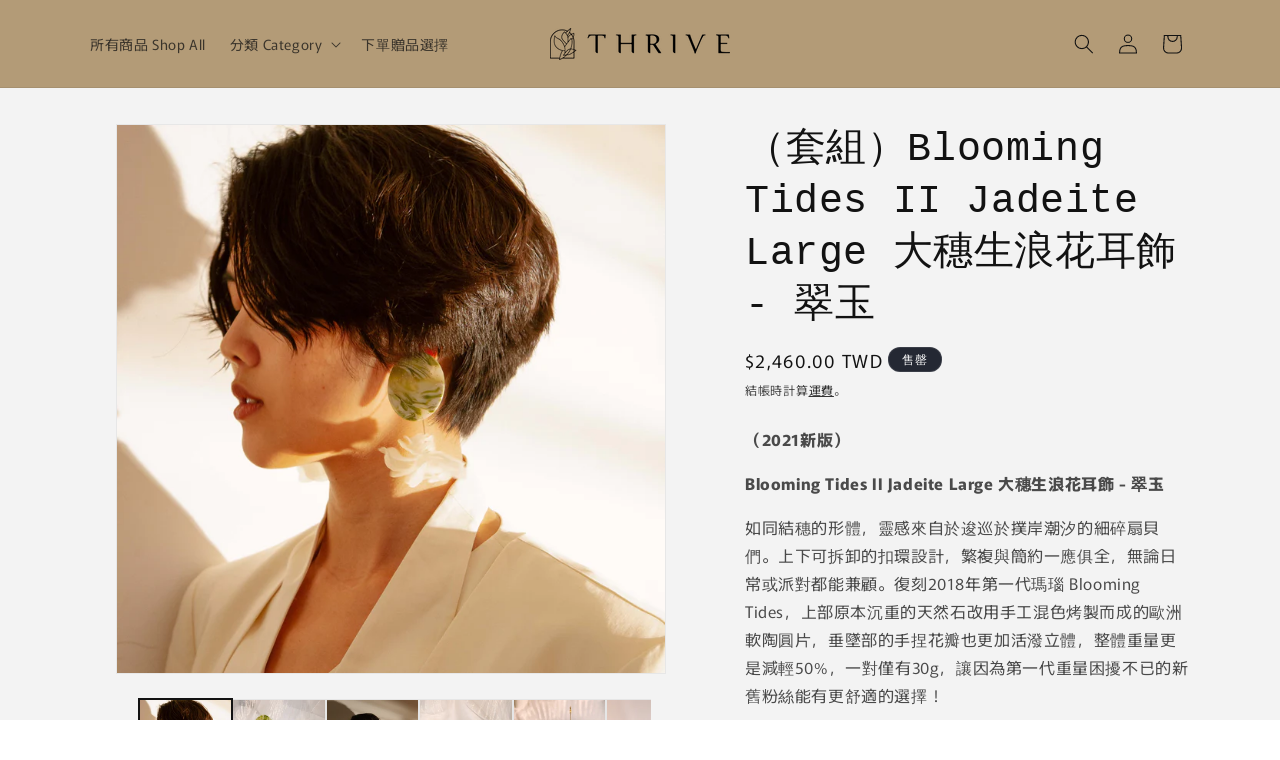

--- FILE ---
content_type: text/html; charset=utf-8
request_url: https://www.thriveofficial.co/zh-inter/products/set-blooming-tides-ii-jadeite-large
body_size: 35553
content:
<!doctype html>
<html class="js" lang="zh-TW">
  <head>
    <meta charset="utf-8">
    <meta http-equiv="X-UA-Compatible" content="IE=edge">
    <meta name="viewport" content="width=device-width,initial-scale=1">
    <meta name="theme-color" content="">
    <link rel="canonical" href="https://www.thriveofficial.co/zh-inter/products/set-blooming-tides-ii-jadeite-large"><link rel="icon" type="image/png" href="//www.thriveofficial.co/cdn/shop/files/favicon_ico.png?crop=center&height=32&v=1679400385&width=32"><link rel="preconnect" href="https://fonts.shopifycdn.com" crossorigin><title>
      （套組）Blooming Tides II Jadeite Large 大穗生浪花耳飾 - 翠玉
 &ndash; THRIVE OFFICIAL CO.</title>

    
      <meta name="description" content="（2021新版） Blooming Tides II Jadeite Large 大穗生浪花耳飾 - 翠玉 如同結穗的形體，靈感來自於逡巡於撲岸潮汐的細碎扇貝們。上下可拆卸的扣環設計，繁複與簡約一應俱全，無論日常或派對都能兼顧。復刻2018年第一代瑪瑙 Blooming Tides，上部原本沉重的天然石改用手工混色烤製而成的歐洲軟陶圓片，垂墜部的手捏花瓣也更加活潑立體，整體重量更是減輕50%，一對僅有30g，讓因為第一代重量困擾不已的新舊粉絲能有更舒適的選擇！ － 加掛大浪花全長約 7.5 cm－ 加掛小浪花全長約 10 cm－ 加掛黃水晶全長約 8 cm－ 手工軟陶飾片長寬約 3.5 x 4.2 cm－ 比利時軟陶/黃銅鍍金/純銀">
    

    

<meta property="og:site_name" content="THRIVE OFFICIAL CO.">
<meta property="og:url" content="https://www.thriveofficial.co/zh-inter/products/set-blooming-tides-ii-jadeite-large">
<meta property="og:title" content="（套組）Blooming Tides II Jadeite Large 大穗生浪花耳飾 - 翠玉">
<meta property="og:type" content="product">
<meta property="og:description" content="（2021新版） Blooming Tides II Jadeite Large 大穗生浪花耳飾 - 翠玉 如同結穗的形體，靈感來自於逡巡於撲岸潮汐的細碎扇貝們。上下可拆卸的扣環設計，繁複與簡約一應俱全，無論日常或派對都能兼顧。復刻2018年第一代瑪瑙 Blooming Tides，上部原本沉重的天然石改用手工混色烤製而成的歐洲軟陶圓片，垂墜部的手捏花瓣也更加活潑立體，整體重量更是減輕50%，一對僅有30g，讓因為第一代重量困擾不已的新舊粉絲能有更舒適的選擇！ － 加掛大浪花全長約 7.5 cm－ 加掛小浪花全長約 10 cm－ 加掛黃水晶全長約 8 cm－ 手工軟陶飾片長寬約 3.5 x 4.2 cm－ 比利時軟陶/黃銅鍍金/純銀"><meta property="og:image" content="http://www.thriveofficial.co/cdn/shop/products/IMG_4202-2.jpg?v=1644034525">
  <meta property="og:image:secure_url" content="https://www.thriveofficial.co/cdn/shop/products/IMG_4202-2.jpg?v=1644034525">
  <meta property="og:image:width" content="3648">
  <meta property="og:image:height" content="3648"><meta property="og:price:amount" content="2,260.00">
  <meta property="og:price:currency" content="TWD"><meta name="twitter:card" content="summary_large_image">
<meta name="twitter:title" content="（套組）Blooming Tides II Jadeite Large 大穗生浪花耳飾 - 翠玉">
<meta name="twitter:description" content="（2021新版） Blooming Tides II Jadeite Large 大穗生浪花耳飾 - 翠玉 如同結穗的形體，靈感來自於逡巡於撲岸潮汐的細碎扇貝們。上下可拆卸的扣環設計，繁複與簡約一應俱全，無論日常或派對都能兼顧。復刻2018年第一代瑪瑙 Blooming Tides，上部原本沉重的天然石改用手工混色烤製而成的歐洲軟陶圓片，垂墜部的手捏花瓣也更加活潑立體，整體重量更是減輕50%，一對僅有30g，讓因為第一代重量困擾不已的新舊粉絲能有更舒適的選擇！ － 加掛大浪花全長約 7.5 cm－ 加掛小浪花全長約 10 cm－ 加掛黃水晶全長約 8 cm－ 手工軟陶飾片長寬約 3.5 x 4.2 cm－ 比利時軟陶/黃銅鍍金/純銀">


    <script src="//www.thriveofficial.co/cdn/shop/t/40/assets/constants.js?v=132983761750457495441765520585" defer="defer"></script>
    <script src="//www.thriveofficial.co/cdn/shop/t/40/assets/pubsub.js?v=25310214064522200911765520586" defer="defer"></script>
    <script src="//www.thriveofficial.co/cdn/shop/t/40/assets/global.js?v=7301445359237545521765520585" defer="defer"></script>
    <script src="//www.thriveofficial.co/cdn/shop/t/40/assets/details-disclosure.js?v=13653116266235556501765520585" defer="defer"></script>
    <script src="//www.thriveofficial.co/cdn/shop/t/40/assets/details-modal.js?v=25581673532751508451765520585" defer="defer"></script>
    <script src="//www.thriveofficial.co/cdn/shop/t/40/assets/search-form.js?v=133129549252120666541765520586" defer="defer"></script><script src="//www.thriveofficial.co/cdn/shop/t/40/assets/animations.js?v=88693664871331136111765520584" defer="defer"></script><script>window.performance && window.performance.mark && window.performance.mark('shopify.content_for_header.start');</script><meta name="robots" content="noindex,nofollow">
<meta name="google-site-verification" content="c6LbjkggU9L5-Pg8SRg8_PjHOr5rkpnOmM0UNemX60k">
<meta id="shopify-digital-wallet" name="shopify-digital-wallet" content="/62320410880/digital_wallets/dialog">
<meta name="shopify-checkout-api-token" content="bef1fed92d11e232164cb8f2def68510">
<meta id="in-context-paypal-metadata" data-shop-id="62320410880" data-venmo-supported="false" data-environment="production" data-locale="en_US" data-paypal-v4="true" data-currency="TWD">
<link rel="alternate" hreflang="x-default" href="https://www.thriveofficial.co/products/set-blooming-tides-ii-jadeite-large">
<link rel="alternate" hreflang="zh-Hant" href="https://www.thriveofficial.co/products/set-blooming-tides-ii-jadeite-large">
<link rel="alternate" hreflang="zh-Hant-US" href="https://www.thriveofficial.co/zh-en/products/set-blooming-tides-ii-jadeite-large">
<link rel="alternate" hreflang="zh-Hant-GL" href="https://www.thriveofficial.co/zh-en/products/set-blooming-tides-ii-jadeite-large">
<link rel="alternate" hreflang="zh-Hant-GP" href="https://www.thriveofficial.co/zh-en/products/set-blooming-tides-ii-jadeite-large">
<link rel="alternate" hreflang="zh-Hant-CA" href="https://www.thriveofficial.co/zh-en/products/set-blooming-tides-ii-jadeite-large">
<link rel="alternate" hreflang="zh-Hant-MX" href="https://www.thriveofficial.co/zh-en/products/set-blooming-tides-ii-jadeite-large">
<link rel="alternate" hreflang="zh-Hant-CC" href="https://www.thriveofficial.co/zh-en/products/set-blooming-tides-ii-jadeite-large">
<link rel="alternate" hreflang="zh-Hant-CX" href="https://www.thriveofficial.co/zh-en/products/set-blooming-tides-ii-jadeite-large">
<link rel="alternate" hreflang="zh-Hant-TT" href="https://www.thriveofficial.co/zh-en/products/set-blooming-tides-ii-jadeite-large">
<link rel="alternate" hreflang="zh-Hant-TC" href="https://www.thriveofficial.co/zh-en/products/set-blooming-tides-ii-jadeite-large">
<link rel="alternate" hreflang="zh-Hant-BB" href="https://www.thriveofficial.co/zh-en/products/set-blooming-tides-ii-jadeite-large">
<link rel="alternate" hreflang="zh-Hant-BS" href="https://www.thriveofficial.co/zh-en/products/set-blooming-tides-ii-jadeite-large">
<link rel="alternate" hreflang="zh-Hant-PA" href="https://www.thriveofficial.co/zh-en/products/set-blooming-tides-ii-jadeite-large">
<link rel="alternate" hreflang="zh-Hant-JM" href="https://www.thriveofficial.co/zh-en/products/set-blooming-tides-ii-jadeite-large">
<link rel="alternate" hreflang="zh-Hant-CW" href="https://www.thriveofficial.co/zh-en/products/set-blooming-tides-ii-jadeite-large">
<link rel="alternate" hreflang="zh-Hant-NI" href="https://www.thriveofficial.co/zh-en/products/set-blooming-tides-ii-jadeite-large">
<link rel="alternate" hreflang="zh-Hant-GT" href="https://www.thriveofficial.co/zh-en/products/set-blooming-tides-ii-jadeite-large">
<link rel="alternate" hreflang="zh-Hant-DM" href="https://www.thriveofficial.co/zh-en/products/set-blooming-tides-ii-jadeite-large">
<link rel="alternate" hreflang="zh-Hant-DO" href="https://www.thriveofficial.co/zh-en/products/set-blooming-tides-ii-jadeite-large">
<link rel="alternate" hreflang="zh-Hant-AI" href="https://www.thriveofficial.co/zh-en/products/set-blooming-tides-ii-jadeite-large">
<link rel="alternate" hreflang="zh-Hant-AG" href="https://www.thriveofficial.co/zh-en/products/set-blooming-tides-ii-jadeite-large">
<link rel="alternate" hreflang="zh-Hant-BM" href="https://www.thriveofficial.co/zh-en/products/set-blooming-tides-ii-jadeite-large">
<link rel="alternate" hreflang="zh-Hant-HN" href="https://www.thriveofficial.co/zh-en/products/set-blooming-tides-ii-jadeite-large">
<link rel="alternate" hreflang="zh-Hant-BZ" href="https://www.thriveofficial.co/zh-en/products/set-blooming-tides-ii-jadeite-large">
<link rel="alternate" hreflang="zh-Hant-AW" href="https://www.thriveofficial.co/zh-en/products/set-blooming-tides-ii-jadeite-large">
<link rel="alternate" hreflang="zh-Hant-UM" href="https://www.thriveofficial.co/zh-en/products/set-blooming-tides-ii-jadeite-large">
<link rel="alternate" hreflang="zh-Hant-VG" href="https://www.thriveofficial.co/zh-en/products/set-blooming-tides-ii-jadeite-large">
<link rel="alternate" hreflang="zh-Hant-CR" href="https://www.thriveofficial.co/zh-en/products/set-blooming-tides-ii-jadeite-large">
<link rel="alternate" hreflang="zh-Hant-GD" href="https://www.thriveofficial.co/zh-en/products/set-blooming-tides-ii-jadeite-large">
<link rel="alternate" hreflang="zh-Hant-HT" href="https://www.thriveofficial.co/zh-en/products/set-blooming-tides-ii-jadeite-large">
<link rel="alternate" hreflang="zh-Hant-MQ" href="https://www.thriveofficial.co/zh-en/products/set-blooming-tides-ii-jadeite-large">
<link rel="alternate" hreflang="zh-Hant-KY" href="https://www.thriveofficial.co/zh-en/products/set-blooming-tides-ii-jadeite-large">
<link rel="alternate" hreflang="zh-Hant-BL" href="https://www.thriveofficial.co/zh-en/products/set-blooming-tides-ii-jadeite-large">
<link rel="alternate" hreflang="zh-Hant-VC" href="https://www.thriveofficial.co/zh-en/products/set-blooming-tides-ii-jadeite-large">
<link rel="alternate" hreflang="zh-Hant-PM" href="https://www.thriveofficial.co/zh-en/products/set-blooming-tides-ii-jadeite-large">
<link rel="alternate" hreflang="zh-Hant-MF" href="https://www.thriveofficial.co/zh-en/products/set-blooming-tides-ii-jadeite-large">
<link rel="alternate" hreflang="zh-Hant-SX" href="https://www.thriveofficial.co/zh-en/products/set-blooming-tides-ii-jadeite-large">
<link rel="alternate" hreflang="zh-Hant-KN" href="https://www.thriveofficial.co/zh-en/products/set-blooming-tides-ii-jadeite-large">
<link rel="alternate" hreflang="zh-Hant-LC" href="https://www.thriveofficial.co/zh-en/products/set-blooming-tides-ii-jadeite-large">
<link rel="alternate" hreflang="zh-Hant-MS" href="https://www.thriveofficial.co/zh-en/products/set-blooming-tides-ii-jadeite-large">
<link rel="alternate" hreflang="zh-Hant-SV" href="https://www.thriveofficial.co/zh-en/products/set-blooming-tides-ii-jadeite-large">
<link rel="alternate" hreflang="zh-Hant-EC" href="https://www.thriveofficial.co/zh-en/products/set-blooming-tides-ii-jadeite-large">
<link rel="alternate" hreflang="zh-Hant-BR" href="https://www.thriveofficial.co/zh-en/products/set-blooming-tides-ii-jadeite-large">
<link rel="alternate" hreflang="zh-Hant-PY" href="https://www.thriveofficial.co/zh-en/products/set-blooming-tides-ii-jadeite-large">
<link rel="alternate" hreflang="zh-Hant-VE" href="https://www.thriveofficial.co/zh-en/products/set-blooming-tides-ii-jadeite-large">
<link rel="alternate" hreflang="zh-Hant-GF" href="https://www.thriveofficial.co/zh-en/products/set-blooming-tides-ii-jadeite-large">
<link rel="alternate" hreflang="zh-Hant-AR" href="https://www.thriveofficial.co/zh-en/products/set-blooming-tides-ii-jadeite-large">
<link rel="alternate" hreflang="zh-Hant-BO" href="https://www.thriveofficial.co/zh-en/products/set-blooming-tides-ii-jadeite-large">
<link rel="alternate" hreflang="zh-Hant-CO" href="https://www.thriveofficial.co/zh-en/products/set-blooming-tides-ii-jadeite-large">
<link rel="alternate" hreflang="zh-Hant-UY" href="https://www.thriveofficial.co/zh-en/products/set-blooming-tides-ii-jadeite-large">
<link rel="alternate" hreflang="zh-Hant-PE" href="https://www.thriveofficial.co/zh-en/products/set-blooming-tides-ii-jadeite-large">
<link rel="alternate" hreflang="zh-Hant-BQ" href="https://www.thriveofficial.co/zh-en/products/set-blooming-tides-ii-jadeite-large">
<link rel="alternate" hreflang="zh-Hant-CL" href="https://www.thriveofficial.co/zh-en/products/set-blooming-tides-ii-jadeite-large">
<link rel="alternate" hreflang="zh-Hant-FK" href="https://www.thriveofficial.co/zh-en/products/set-blooming-tides-ii-jadeite-large">
<link rel="alternate" hreflang="zh-Hant-GY" href="https://www.thriveofficial.co/zh-en/products/set-blooming-tides-ii-jadeite-large">
<link rel="alternate" hreflang="zh-Hant-SR" href="https://www.thriveofficial.co/zh-en/products/set-blooming-tides-ii-jadeite-large">
<link rel="alternate" hreflang="zh-Hant-PG" href="https://www.thriveofficial.co/zh-en/products/set-blooming-tides-ii-jadeite-large">
<link rel="alternate" hreflang="zh-Hant-WF" href="https://www.thriveofficial.co/zh-en/products/set-blooming-tides-ii-jadeite-large">
<link rel="alternate" hreflang="zh-Hant-PN" href="https://www.thriveofficial.co/zh-en/products/set-blooming-tides-ii-jadeite-large">
<link rel="alternate" hreflang="zh-Hant-KI" href="https://www.thriveofficial.co/zh-en/products/set-blooming-tides-ii-jadeite-large">
<link rel="alternate" hreflang="zh-Hant-TV" href="https://www.thriveofficial.co/zh-en/products/set-blooming-tides-ii-jadeite-large">
<link rel="alternate" hreflang="zh-Hant-TK" href="https://www.thriveofficial.co/zh-en/products/set-blooming-tides-ii-jadeite-large">
<link rel="alternate" hreflang="zh-Hant-TO" href="https://www.thriveofficial.co/zh-en/products/set-blooming-tides-ii-jadeite-large">
<link rel="alternate" hreflang="zh-Hant-PF" href="https://www.thriveofficial.co/zh-en/products/set-blooming-tides-ii-jadeite-large">
<link rel="alternate" hreflang="zh-Hant-CK" href="https://www.thriveofficial.co/zh-en/products/set-blooming-tides-ii-jadeite-large">
<link rel="alternate" hreflang="zh-Hant-NZ" href="https://www.thriveofficial.co/zh-en/products/set-blooming-tides-ii-jadeite-large">
<link rel="alternate" hreflang="zh-Hant-NU" href="https://www.thriveofficial.co/zh-en/products/set-blooming-tides-ii-jadeite-large">
<link rel="alternate" hreflang="zh-Hant-SB" href="https://www.thriveofficial.co/zh-en/products/set-blooming-tides-ii-jadeite-large">
<link rel="alternate" hreflang="zh-Hant-FJ" href="https://www.thriveofficial.co/zh-en/products/set-blooming-tides-ii-jadeite-large">
<link rel="alternate" hreflang="zh-Hant-NC" href="https://www.thriveofficial.co/zh-en/products/set-blooming-tides-ii-jadeite-large">
<link rel="alternate" hreflang="zh-Hant-VU" href="https://www.thriveofficial.co/zh-en/products/set-blooming-tides-ii-jadeite-large">
<link rel="alternate" hreflang="zh-Hant-AU" href="https://www.thriveofficial.co/zh-en/products/set-blooming-tides-ii-jadeite-large">
<link rel="alternate" hreflang="zh-Hant-NF" href="https://www.thriveofficial.co/zh-en/products/set-blooming-tides-ii-jadeite-large">
<link rel="alternate" hreflang="zh-Hant-NR" href="https://www.thriveofficial.co/zh-en/products/set-blooming-tides-ii-jadeite-large">
<link rel="alternate" hreflang="zh-Hant-WS" href="https://www.thriveofficial.co/zh-en/products/set-blooming-tides-ii-jadeite-large">
<link rel="alternate" hreflang="zh-Hant-JP" href="https://www.thriveofficial.co/zh-inter/products/set-blooming-tides-ii-jadeite-large">
<link rel="alternate" hreflang="zh-Hant-CN" href="https://www.thriveofficial.co/zh-inter/products/set-blooming-tides-ii-jadeite-large">
<link rel="alternate" hreflang="zh-Hant-HK" href="https://www.thriveofficial.co/zh-inter/products/set-blooming-tides-ii-jadeite-large">
<link rel="alternate" hreflang="zh-Hant-SG" href="https://www.thriveofficial.co/zh-inter/products/set-blooming-tides-ii-jadeite-large">
<link rel="alternate" hreflang="zh-Hant-TH" href="https://www.thriveofficial.co/zh-inter/products/set-blooming-tides-ii-jadeite-large">
<link rel="alternate" hreflang="zh-Hant-SA" href="https://www.thriveofficial.co/zh-inter/products/set-blooming-tides-ii-jadeite-large">
<link rel="alternate" hreflang="zh-Hant-MM" href="https://www.thriveofficial.co/zh-inter/products/set-blooming-tides-ii-jadeite-large">
<link rel="alternate" hreflang="zh-Hant-PH" href="https://www.thriveofficial.co/zh-inter/products/set-blooming-tides-ii-jadeite-large">
<link rel="alternate" hreflang="zh-Hant-VN" href="https://www.thriveofficial.co/zh-inter/products/set-blooming-tides-ii-jadeite-large">
<link rel="alternate" hreflang="zh-Hant-AE" href="https://www.thriveofficial.co/zh-inter/products/set-blooming-tides-ii-jadeite-large">
<link rel="alternate" hreflang="zh-Hant-MY" href="https://www.thriveofficial.co/zh-inter/products/set-blooming-tides-ii-jadeite-large">
<link rel="alternate" hreflang="zh-Hant-OM" href="https://www.thriveofficial.co/zh-inter/products/set-blooming-tides-ii-jadeite-large">
<link rel="alternate" hreflang="zh-Hant-LB" href="https://www.thriveofficial.co/zh-inter/products/set-blooming-tides-ii-jadeite-large">
<link rel="alternate" hreflang="zh-Hant-JO" href="https://www.thriveofficial.co/zh-inter/products/set-blooming-tides-ii-jadeite-large">
<link rel="alternate" hreflang="zh-Hant-IN" href="https://www.thriveofficial.co/zh-inter/products/set-blooming-tides-ii-jadeite-large">
<link rel="alternate" hreflang="zh-Hant-ID" href="https://www.thriveofficial.co/zh-inter/products/set-blooming-tides-ii-jadeite-large">
<link rel="alternate" hreflang="zh-Hant-KR" href="https://www.thriveofficial.co/zh-inter/products/set-blooming-tides-ii-jadeite-large">
<link rel="alternate" hreflang="zh-Hant-IL" href="https://www.thriveofficial.co/zh-inter/products/set-blooming-tides-ii-jadeite-large">
<link rel="alternate" hreflang="zh-Hant-AM" href="https://www.thriveofficial.co/zh-inter/products/set-blooming-tides-ii-jadeite-large">
<link rel="alternate" hreflang="zh-Hant-GE" href="https://www.thriveofficial.co/zh-inter/products/set-blooming-tides-ii-jadeite-large">
<link rel="alternate" hreflang="zh-Hant-TR" href="https://www.thriveofficial.co/zh-inter/products/set-blooming-tides-ii-jadeite-large">
<link rel="alternate" hreflang="zh-Hant-CY" href="https://www.thriveofficial.co/zh-inter/products/set-blooming-tides-ii-jadeite-large">
<link rel="alternate" hreflang="zh-Hant-MO" href="https://www.thriveofficial.co/zh-inter/products/set-blooming-tides-ii-jadeite-large">
<link rel="alternate" hreflang="zh-Hant-TM" href="https://www.thriveofficial.co/zh-inter/products/set-blooming-tides-ii-jadeite-large">
<link rel="alternate" hreflang="zh-Hant-BT" href="https://www.thriveofficial.co/zh-inter/products/set-blooming-tides-ii-jadeite-large">
<link rel="alternate" hreflang="zh-Hant-BH" href="https://www.thriveofficial.co/zh-inter/products/set-blooming-tides-ii-jadeite-large">
<link rel="alternate" hreflang="zh-Hant-PS" href="https://www.thriveofficial.co/zh-inter/products/set-blooming-tides-ii-jadeite-large">
<link rel="alternate" hreflang="zh-Hant-PK" href="https://www.thriveofficial.co/zh-inter/products/set-blooming-tides-ii-jadeite-large">
<link rel="alternate" hreflang="zh-Hant-QA" href="https://www.thriveofficial.co/zh-inter/products/set-blooming-tides-ii-jadeite-large">
<link rel="alternate" hreflang="zh-Hant-NP" href="https://www.thriveofficial.co/zh-inter/products/set-blooming-tides-ii-jadeite-large">
<link rel="alternate" hreflang="zh-Hant-IQ" href="https://www.thriveofficial.co/zh-inter/products/set-blooming-tides-ii-jadeite-large">
<link rel="alternate" hreflang="zh-Hant-KG" href="https://www.thriveofficial.co/zh-inter/products/set-blooming-tides-ii-jadeite-large">
<link rel="alternate" hreflang="zh-Hant-BN" href="https://www.thriveofficial.co/zh-inter/products/set-blooming-tides-ii-jadeite-large">
<link rel="alternate" hreflang="zh-Hant-AZ" href="https://www.thriveofficial.co/zh-inter/products/set-blooming-tides-ii-jadeite-large">
<link rel="alternate" hreflang="zh-Hant-BD" href="https://www.thriveofficial.co/zh-inter/products/set-blooming-tides-ii-jadeite-large">
<link rel="alternate" hreflang="zh-Hant-AF" href="https://www.thriveofficial.co/zh-inter/products/set-blooming-tides-ii-jadeite-large">
<link rel="alternate" hreflang="zh-Hant-KZ" href="https://www.thriveofficial.co/zh-inter/products/set-blooming-tides-ii-jadeite-large">
<link rel="alternate" hreflang="zh-Hant-KH" href="https://www.thriveofficial.co/zh-inter/products/set-blooming-tides-ii-jadeite-large">
<link rel="alternate" hreflang="zh-Hant-KW" href="https://www.thriveofficial.co/zh-inter/products/set-blooming-tides-ii-jadeite-large">
<link rel="alternate" hreflang="zh-Hant-IO" href="https://www.thriveofficial.co/zh-inter/products/set-blooming-tides-ii-jadeite-large">
<link rel="alternate" hreflang="zh-Hant-UZ" href="https://www.thriveofficial.co/zh-inter/products/set-blooming-tides-ii-jadeite-large">
<link rel="alternate" hreflang="zh-Hant-MV" href="https://www.thriveofficial.co/zh-inter/products/set-blooming-tides-ii-jadeite-large">
<link rel="alternate" hreflang="zh-Hant-LK" href="https://www.thriveofficial.co/zh-inter/products/set-blooming-tides-ii-jadeite-large">
<link rel="alternate" hreflang="zh-Hant-TJ" href="https://www.thriveofficial.co/zh-inter/products/set-blooming-tides-ii-jadeite-large">
<link rel="alternate" hreflang="zh-Hant-YE" href="https://www.thriveofficial.co/zh-inter/products/set-blooming-tides-ii-jadeite-large">
<link rel="alternate" hreflang="zh-Hant-MN" href="https://www.thriveofficial.co/zh-inter/products/set-blooming-tides-ii-jadeite-large">
<link rel="alternate" hreflang="zh-Hant-LA" href="https://www.thriveofficial.co/zh-inter/products/set-blooming-tides-ii-jadeite-large">
<link rel="alternate" hreflang="zh-Hant-TL" href="https://www.thriveofficial.co/zh-inter/products/set-blooming-tides-ii-jadeite-large">
<link rel="alternate" hreflang="zh-Hant-GB" href="https://www.thriveofficial.co/zh-eu/products/set-blooming-tides-ii-jadeite-large">
<link rel="alternate" hreflang="zh-Hant-DK" href="https://www.thriveofficial.co/zh-eu/products/set-blooming-tides-ii-jadeite-large">
<link rel="alternate" hreflang="zh-Hant-BG" href="https://www.thriveofficial.co/zh-eu/products/set-blooming-tides-ii-jadeite-large">
<link rel="alternate" hreflang="zh-Hant-HR" href="https://www.thriveofficial.co/zh-eu/products/set-blooming-tides-ii-jadeite-large">
<link rel="alternate" hreflang="zh-Hant-IS" href="https://www.thriveofficial.co/zh-eu/products/set-blooming-tides-ii-jadeite-large">
<link rel="alternate" hreflang="zh-Hant-LI" href="https://www.thriveofficial.co/zh-eu/products/set-blooming-tides-ii-jadeite-large">
<link rel="alternate" hreflang="zh-Hant-HU" href="https://www.thriveofficial.co/zh-eu/products/set-blooming-tides-ii-jadeite-large">
<link rel="alternate" hreflang="zh-Hant-RS" href="https://www.thriveofficial.co/zh-eu/products/set-blooming-tides-ii-jadeite-large">
<link rel="alternate" hreflang="zh-Hant-AT" href="https://www.thriveofficial.co/zh-eu/products/set-blooming-tides-ii-jadeite-large">
<link rel="alternate" hreflang="zh-Hant-AX" href="https://www.thriveofficial.co/zh-eu/products/set-blooming-tides-ii-jadeite-large">
<link rel="alternate" hreflang="zh-Hant-AD" href="https://www.thriveofficial.co/zh-eu/products/set-blooming-tides-ii-jadeite-large">
<link rel="alternate" hreflang="zh-Hant-GR" href="https://www.thriveofficial.co/zh-eu/products/set-blooming-tides-ii-jadeite-large">
<link rel="alternate" hreflang="zh-Hant-DE" href="https://www.thriveofficial.co/zh-eu/products/set-blooming-tides-ii-jadeite-large">
<link rel="alternate" hreflang="zh-Hant-EE" href="https://www.thriveofficial.co/zh-eu/products/set-blooming-tides-ii-jadeite-large">
<link rel="alternate" hreflang="zh-Hant-IE" href="https://www.thriveofficial.co/zh-eu/products/set-blooming-tides-ii-jadeite-large">
<link rel="alternate" hreflang="zh-Hant-LV" href="https://www.thriveofficial.co/zh-eu/products/set-blooming-tides-ii-jadeite-large">
<link rel="alternate" hreflang="zh-Hant-NO" href="https://www.thriveofficial.co/zh-eu/products/set-blooming-tides-ii-jadeite-large">
<link rel="alternate" hreflang="zh-Hant-CZ" href="https://www.thriveofficial.co/zh-eu/products/set-blooming-tides-ii-jadeite-large">
<link rel="alternate" hreflang="zh-Hant-MD" href="https://www.thriveofficial.co/zh-eu/products/set-blooming-tides-ii-jadeite-large">
<link rel="alternate" hreflang="zh-Hant-MC" href="https://www.thriveofficial.co/zh-eu/products/set-blooming-tides-ii-jadeite-large">
<link rel="alternate" hreflang="zh-Hant-SK" href="https://www.thriveofficial.co/zh-eu/products/set-blooming-tides-ii-jadeite-large">
<link rel="alternate" hreflang="zh-Hant-SI" href="https://www.thriveofficial.co/zh-eu/products/set-blooming-tides-ii-jadeite-large">
<link rel="alternate" hreflang="zh-Hant-SJ" href="https://www.thriveofficial.co/zh-eu/products/set-blooming-tides-ii-jadeite-large">
<link rel="alternate" hreflang="zh-Hant-IM" href="https://www.thriveofficial.co/zh-eu/products/set-blooming-tides-ii-jadeite-large">
<link rel="alternate" hreflang="zh-Hant-GG" href="https://www.thriveofficial.co/zh-eu/products/set-blooming-tides-ii-jadeite-large">
<link rel="alternate" hreflang="zh-Hant-VA" href="https://www.thriveofficial.co/zh-eu/products/set-blooming-tides-ii-jadeite-large">
<link rel="alternate" hreflang="zh-Hant-BE" href="https://www.thriveofficial.co/zh-eu/products/set-blooming-tides-ii-jadeite-large">
<link rel="alternate" hreflang="zh-Hant-FR" href="https://www.thriveofficial.co/zh-eu/products/set-blooming-tides-ii-jadeite-large">
<link rel="alternate" hreflang="zh-Hant-FO" href="https://www.thriveofficial.co/zh-eu/products/set-blooming-tides-ii-jadeite-large">
<link rel="alternate" hreflang="zh-Hant-BA" href="https://www.thriveofficial.co/zh-eu/products/set-blooming-tides-ii-jadeite-large">
<link rel="alternate" hreflang="zh-Hant-PL" href="https://www.thriveofficial.co/zh-eu/products/set-blooming-tides-ii-jadeite-large">
<link rel="alternate" hreflang="zh-Hant-JE" href="https://www.thriveofficial.co/zh-eu/products/set-blooming-tides-ii-jadeite-large">
<link rel="alternate" hreflang="zh-Hant-UA" href="https://www.thriveofficial.co/zh-eu/products/set-blooming-tides-ii-jadeite-large">
<link rel="alternate" hreflang="zh-Hant-SE" href="https://www.thriveofficial.co/zh-eu/products/set-blooming-tides-ii-jadeite-large">
<link rel="alternate" hreflang="zh-Hant-CH" href="https://www.thriveofficial.co/zh-eu/products/set-blooming-tides-ii-jadeite-large">
<link rel="alternate" hreflang="zh-Hant-BY" href="https://www.thriveofficial.co/zh-eu/products/set-blooming-tides-ii-jadeite-large">
<link rel="alternate" hreflang="zh-Hant-LU" href="https://www.thriveofficial.co/zh-eu/products/set-blooming-tides-ii-jadeite-large">
<link rel="alternate" hreflang="zh-Hant-GI" href="https://www.thriveofficial.co/zh-eu/products/set-blooming-tides-ii-jadeite-large">
<link rel="alternate" hreflang="zh-Hant-XK" href="https://www.thriveofficial.co/zh-eu/products/set-blooming-tides-ii-jadeite-large">
<link rel="alternate" hreflang="zh-Hant-LT" href="https://www.thriveofficial.co/zh-eu/products/set-blooming-tides-ii-jadeite-large">
<link rel="alternate" hreflang="zh-Hant-RO" href="https://www.thriveofficial.co/zh-eu/products/set-blooming-tides-ii-jadeite-large">
<link rel="alternate" hreflang="zh-Hant-IT" href="https://www.thriveofficial.co/zh-eu/products/set-blooming-tides-ii-jadeite-large">
<link rel="alternate" hreflang="zh-Hant-SM" href="https://www.thriveofficial.co/zh-eu/products/set-blooming-tides-ii-jadeite-large">
<link rel="alternate" hreflang="zh-Hant-FI" href="https://www.thriveofficial.co/zh-eu/products/set-blooming-tides-ii-jadeite-large">
<link rel="alternate" hreflang="zh-Hant-NL" href="https://www.thriveofficial.co/zh-eu/products/set-blooming-tides-ii-jadeite-large">
<link rel="alternate" hreflang="zh-Hant-PT" href="https://www.thriveofficial.co/zh-eu/products/set-blooming-tides-ii-jadeite-large">
<link rel="alternate" hreflang="zh-Hant-ME" href="https://www.thriveofficial.co/zh-eu/products/set-blooming-tides-ii-jadeite-large">
<link rel="alternate" hreflang="zh-Hant-ES" href="https://www.thriveofficial.co/zh-eu/products/set-blooming-tides-ii-jadeite-large">
<link rel="alternate" hreflang="zh-Hant-AL" href="https://www.thriveofficial.co/zh-eu/products/set-blooming-tides-ii-jadeite-large">
<link rel="alternate" hreflang="zh-Hant-MK" href="https://www.thriveofficial.co/zh-eu/products/set-blooming-tides-ii-jadeite-large">
<link rel="alternate" hreflang="zh-Hant-MT" href="https://www.thriveofficial.co/zh-eu/products/set-blooming-tides-ii-jadeite-large">
<link rel="alternate" hreflang="zh-Hant-RU" href="https://www.thriveofficial.co/zh-eu/products/set-blooming-tides-ii-jadeite-large">
<link rel="alternate" hreflang="zh-Hant-TW" href="https://www.thriveofficial.co/products/set-blooming-tides-ii-jadeite-large">
<link rel="alternate" type="application/json+oembed" href="https://www.thriveofficial.co/zh-inter/products/set-blooming-tides-ii-jadeite-large.oembed">
<script async="async" src="/checkouts/internal/preloads.js?locale=zh-IO"></script>
<script id="shopify-features" type="application/json">{"accessToken":"bef1fed92d11e232164cb8f2def68510","betas":["rich-media-storefront-analytics"],"domain":"www.thriveofficial.co","predictiveSearch":false,"shopId":62320410880,"locale":"zh-tw"}</script>
<script>var Shopify = Shopify || {};
Shopify.shop = "thriveofficial.myshopify.com";
Shopify.locale = "zh-TW";
Shopify.currency = {"active":"TWD","rate":"1.0"};
Shopify.country = "IO";
Shopify.theme = {"name":"Rise","id":157727523072,"schema_name":"Rise","schema_version":"15.4.0","theme_store_id":2738,"role":"main"};
Shopify.theme.handle = "null";
Shopify.theme.style = {"id":null,"handle":null};
Shopify.cdnHost = "www.thriveofficial.co/cdn";
Shopify.routes = Shopify.routes || {};
Shopify.routes.root = "/zh-inter/";</script>
<script type="module">!function(o){(o.Shopify=o.Shopify||{}).modules=!0}(window);</script>
<script>!function(o){function n(){var o=[];function n(){o.push(Array.prototype.slice.apply(arguments))}return n.q=o,n}var t=o.Shopify=o.Shopify||{};t.loadFeatures=n(),t.autoloadFeatures=n()}(window);</script>
<script id="shop-js-analytics" type="application/json">{"pageType":"product"}</script>
<script defer="defer" async type="module" src="//www.thriveofficial.co/cdn/shopifycloud/shop-js/modules/v2/client.init-shop-cart-sync_D9dVssWa.zh-TW.esm.js"></script>
<script defer="defer" async type="module" src="//www.thriveofficial.co/cdn/shopifycloud/shop-js/modules/v2/chunk.common_OJXd8nZT.esm.js"></script>
<script type="module">
  await import("//www.thriveofficial.co/cdn/shopifycloud/shop-js/modules/v2/client.init-shop-cart-sync_D9dVssWa.zh-TW.esm.js");
await import("//www.thriveofficial.co/cdn/shopifycloud/shop-js/modules/v2/chunk.common_OJXd8nZT.esm.js");

  window.Shopify.SignInWithShop?.initShopCartSync?.({"fedCMEnabled":true,"windoidEnabled":true});

</script>
<script>(function() {
  var isLoaded = false;
  function asyncLoad() {
    if (isLoaded) return;
    isLoaded = true;
    var urls = ["https:\/\/upsell-app.logbase.io\/lb-upsell.js?shop=thriveofficial.myshopify.com","https:\/\/cdn.nfcube.com\/instafeed-9cef3e66949d65f1e2173932996c64eb.js?shop=thriveofficial.myshopify.com"];
    for (var i = 0; i < urls.length; i++) {
      var s = document.createElement('script');
      s.type = 'text/javascript';
      s.async = true;
      s.src = urls[i];
      var x = document.getElementsByTagName('script')[0];
      x.parentNode.insertBefore(s, x);
    }
  };
  if(window.attachEvent) {
    window.attachEvent('onload', asyncLoad);
  } else {
    window.addEventListener('load', asyncLoad, false);
  }
})();</script>
<script id="__st">var __st={"a":62320410880,"offset":28800,"reqid":"19393119-4eb6-4100-b041-62ad3e7934c8-1768740433","pageurl":"www.thriveofficial.co\/zh-inter\/products\/set-blooming-tides-ii-jadeite-large","u":"dc885acd2733","p":"product","rtyp":"product","rid":7560200061184};</script>
<script>window.ShopifyPaypalV4VisibilityTracking = true;</script>
<script id="captcha-bootstrap">!function(){'use strict';const t='contact',e='account',n='new_comment',o=[[t,t],['blogs',n],['comments',n],[t,'customer']],c=[[e,'customer_login'],[e,'guest_login'],[e,'recover_customer_password'],[e,'create_customer']],r=t=>t.map((([t,e])=>`form[action*='/${t}']:not([data-nocaptcha='true']) input[name='form_type'][value='${e}']`)).join(','),a=t=>()=>t?[...document.querySelectorAll(t)].map((t=>t.form)):[];function s(){const t=[...o],e=r(t);return a(e)}const i='password',u='form_key',d=['recaptcha-v3-token','g-recaptcha-response','h-captcha-response',i],f=()=>{try{return window.sessionStorage}catch{return}},m='__shopify_v',_=t=>t.elements[u];function p(t,e,n=!1){try{const o=window.sessionStorage,c=JSON.parse(o.getItem(e)),{data:r}=function(t){const{data:e,action:n}=t;return t[m]||n?{data:e,action:n}:{data:t,action:n}}(c);for(const[e,n]of Object.entries(r))t.elements[e]&&(t.elements[e].value=n);n&&o.removeItem(e)}catch(o){console.error('form repopulation failed',{error:o})}}const l='form_type',E='cptcha';function T(t){t.dataset[E]=!0}const w=window,h=w.document,L='Shopify',v='ce_forms',y='captcha';let A=!1;((t,e)=>{const n=(g='f06e6c50-85a8-45c8-87d0-21a2b65856fe',I='https://cdn.shopify.com/shopifycloud/storefront-forms-hcaptcha/ce_storefront_forms_captcha_hcaptcha.v1.5.2.iife.js',D={infoText:'已受到 hCaptcha 保護',privacyText:'隱私',termsText:'條款'},(t,e,n)=>{const o=w[L][v],c=o.bindForm;if(c)return c(t,g,e,D).then(n);var r;o.q.push([[t,g,e,D],n]),r=I,A||(h.body.append(Object.assign(h.createElement('script'),{id:'captcha-provider',async:!0,src:r})),A=!0)});var g,I,D;w[L]=w[L]||{},w[L][v]=w[L][v]||{},w[L][v].q=[],w[L][y]=w[L][y]||{},w[L][y].protect=function(t,e){n(t,void 0,e),T(t)},Object.freeze(w[L][y]),function(t,e,n,w,h,L){const[v,y,A,g]=function(t,e,n){const i=e?o:[],u=t?c:[],d=[...i,...u],f=r(d),m=r(i),_=r(d.filter((([t,e])=>n.includes(e))));return[a(f),a(m),a(_),s()]}(w,h,L),I=t=>{const e=t.target;return e instanceof HTMLFormElement?e:e&&e.form},D=t=>v().includes(t);t.addEventListener('submit',(t=>{const e=I(t);if(!e)return;const n=D(e)&&!e.dataset.hcaptchaBound&&!e.dataset.recaptchaBound,o=_(e),c=g().includes(e)&&(!o||!o.value);(n||c)&&t.preventDefault(),c&&!n&&(function(t){try{if(!f())return;!function(t){const e=f();if(!e)return;const n=_(t);if(!n)return;const o=n.value;o&&e.removeItem(o)}(t);const e=Array.from(Array(32),(()=>Math.random().toString(36)[2])).join('');!function(t,e){_(t)||t.append(Object.assign(document.createElement('input'),{type:'hidden',name:u})),t.elements[u].value=e}(t,e),function(t,e){const n=f();if(!n)return;const o=[...t.querySelectorAll(`input[type='${i}']`)].map((({name:t})=>t)),c=[...d,...o],r={};for(const[a,s]of new FormData(t).entries())c.includes(a)||(r[a]=s);n.setItem(e,JSON.stringify({[m]:1,action:t.action,data:r}))}(t,e)}catch(e){console.error('failed to persist form',e)}}(e),e.submit())}));const S=(t,e)=>{t&&!t.dataset[E]&&(n(t,e.some((e=>e===t))),T(t))};for(const o of['focusin','change'])t.addEventListener(o,(t=>{const e=I(t);D(e)&&S(e,y())}));const B=e.get('form_key'),M=e.get(l),P=B&&M;t.addEventListener('DOMContentLoaded',(()=>{const t=y();if(P)for(const e of t)e.elements[l].value===M&&p(e,B);[...new Set([...A(),...v().filter((t=>'true'===t.dataset.shopifyCaptcha))])].forEach((e=>S(e,t)))}))}(h,new URLSearchParams(w.location.search),n,t,e,['guest_login'])})(!0,!0)}();</script>
<script integrity="sha256-4kQ18oKyAcykRKYeNunJcIwy7WH5gtpwJnB7kiuLZ1E=" data-source-attribution="shopify.loadfeatures" defer="defer" src="//www.thriveofficial.co/cdn/shopifycloud/storefront/assets/storefront/load_feature-a0a9edcb.js" crossorigin="anonymous"></script>
<script data-source-attribution="shopify.dynamic_checkout.dynamic.init">var Shopify=Shopify||{};Shopify.PaymentButton=Shopify.PaymentButton||{isStorefrontPortableWallets:!0,init:function(){window.Shopify.PaymentButton.init=function(){};var t=document.createElement("script");t.src="https://www.thriveofficial.co/cdn/shopifycloud/portable-wallets/latest/portable-wallets.zh-tw.js",t.type="module",document.head.appendChild(t)}};
</script>
<script data-source-attribution="shopify.dynamic_checkout.buyer_consent">
  function portableWalletsHideBuyerConsent(e){var t=document.getElementById("shopify-buyer-consent"),n=document.getElementById("shopify-subscription-policy-button");t&&n&&(t.classList.add("hidden"),t.setAttribute("aria-hidden","true"),n.removeEventListener("click",e))}function portableWalletsShowBuyerConsent(e){var t=document.getElementById("shopify-buyer-consent"),n=document.getElementById("shopify-subscription-policy-button");t&&n&&(t.classList.remove("hidden"),t.removeAttribute("aria-hidden"),n.addEventListener("click",e))}window.Shopify?.PaymentButton&&(window.Shopify.PaymentButton.hideBuyerConsent=portableWalletsHideBuyerConsent,window.Shopify.PaymentButton.showBuyerConsent=portableWalletsShowBuyerConsent);
</script>
<script data-source-attribution="shopify.dynamic_checkout.cart.bootstrap">document.addEventListener("DOMContentLoaded",(function(){function t(){return document.querySelector("shopify-accelerated-checkout-cart, shopify-accelerated-checkout")}if(t())Shopify.PaymentButton.init();else{new MutationObserver((function(e,n){t()&&(Shopify.PaymentButton.init(),n.disconnect())})).observe(document.body,{childList:!0,subtree:!0})}}));
</script>
<link id="shopify-accelerated-checkout-styles" rel="stylesheet" media="screen" href="https://www.thriveofficial.co/cdn/shopifycloud/portable-wallets/latest/accelerated-checkout-backwards-compat.css" crossorigin="anonymous">
<style id="shopify-accelerated-checkout-cart">
        #shopify-buyer-consent {
  margin-top: 1em;
  display: inline-block;
  width: 100%;
}

#shopify-buyer-consent.hidden {
  display: none;
}

#shopify-subscription-policy-button {
  background: none;
  border: none;
  padding: 0;
  text-decoration: underline;
  font-size: inherit;
  cursor: pointer;
}

#shopify-subscription-policy-button::before {
  box-shadow: none;
}

      </style>
<script id="sections-script" data-sections="header" defer="defer" src="//www.thriveofficial.co/cdn/shop/t/40/compiled_assets/scripts.js?2168"></script>
<script>window.performance && window.performance.mark && window.performance.mark('shopify.content_for_header.end');</script>


    <style data-shopify>
      @font-face {
  font-family: Murecho;
  font-weight: 400;
  font-style: normal;
  font-display: swap;
  src: url("//www.thriveofficial.co/cdn/fonts/murecho/murecho_n4.48026a226f97b34dd378daf307ec4f9bcdf1dd4c.woff2") format("woff2"),
       url("//www.thriveofficial.co/cdn/fonts/murecho/murecho_n4.62af42a5730130829855fc8b72500870b1c3928f.woff") format("woff");
}

      @font-face {
  font-family: Murecho;
  font-weight: 700;
  font-style: normal;
  font-display: swap;
  src: url("//www.thriveofficial.co/cdn/fonts/murecho/murecho_n7.85aa37ea273eee5593712f2d3fa544d877fef839.woff2") format("woff2"),
       url("//www.thriveofficial.co/cdn/fonts/murecho/murecho_n7.fdc74c3f8eb063037894d0a2144b94bc1eb95a6e.woff") format("woff");
}

      
      
      

      
        :root,
        .color-scheme-1 {
          --color-background: 255,255,255;
        
          --gradient-background: #ffffff;
        

        

        --color-foreground: 18,18,18;
        --color-background-contrast: 191,191,191;
        --color-shadow: 18,18,18;
        --color-button: 18,18,18;
        --color-button-text: 255,255,255;
        --color-secondary-button: 255,255,255;
        --color-secondary-button-text: 18,18,18;
        --color-link: 18,18,18;
        --color-badge-foreground: 18,18,18;
        --color-badge-background: 255,255,255;
        --color-badge-border: 18,18,18;
        --payment-terms-background-color: rgb(255 255 255);
      }
      
        
        .color-scheme-2 {
          --color-background: 243,243,243;
        
          --gradient-background: #f3f3f3;
        

        

        --color-foreground: 18,18,18;
        --color-background-contrast: 179,179,179;
        --color-shadow: 18,18,18;
        --color-button: 18,18,18;
        --color-button-text: 243,243,243;
        --color-secondary-button: 243,243,243;
        --color-secondary-button-text: 18,18,18;
        --color-link: 18,18,18;
        --color-badge-foreground: 18,18,18;
        --color-badge-background: 243,243,243;
        --color-badge-border: 18,18,18;
        --payment-terms-background-color: rgb(243 243 243);
      }
      
        
        .color-scheme-3 {
          --color-background: 36,40,51;
        
          --gradient-background: #242833;
        

        

        --color-foreground: 255,255,255;
        --color-background-contrast: 47,52,66;
        --color-shadow: 18,18,18;
        --color-button: 255,255,255;
        --color-button-text: 0,0,0;
        --color-secondary-button: 36,40,51;
        --color-secondary-button-text: 255,255,255;
        --color-link: 255,255,255;
        --color-badge-foreground: 255,255,255;
        --color-badge-background: 36,40,51;
        --color-badge-border: 255,255,255;
        --payment-terms-background-color: rgb(36 40 51);
      }
      
        
        .color-scheme-4 {
          --color-background: 18,18,18;
        
          --gradient-background: #121212;
        

        

        --color-foreground: 255,255,255;
        --color-background-contrast: 146,146,146;
        --color-shadow: 18,18,18;
        --color-button: 255,255,255;
        --color-button-text: 18,18,18;
        --color-secondary-button: 18,18,18;
        --color-secondary-button-text: 255,255,255;
        --color-link: 255,255,255;
        --color-badge-foreground: 255,255,255;
        --color-badge-background: 18,18,18;
        --color-badge-border: 255,255,255;
        --payment-terms-background-color: rgb(18 18 18);
      }
      
        
        .color-scheme-5 {
          --color-background: 51,79,180;
        
          --gradient-background: #334fb4;
        

        

        --color-foreground: 255,255,255;
        --color-background-contrast: 23,35,81;
        --color-shadow: 18,18,18;
        --color-button: 255,255,255;
        --color-button-text: 51,79,180;
        --color-secondary-button: 51,79,180;
        --color-secondary-button-text: 255,255,255;
        --color-link: 255,255,255;
        --color-badge-foreground: 255,255,255;
        --color-badge-background: 51,79,180;
        --color-badge-border: 255,255,255;
        --payment-terms-background-color: rgb(51 79 180);
      }
      
        
        .color-scheme-3d94ea7e-0efa-4e38-8aad-0ce0544b92a5 {
          --color-background: 179,155,119;
        
          --gradient-background: #B39B77;
        

        

        --color-foreground: 18,18,18;
        --color-background-contrast: 109,90,61;
        --color-shadow: 18,18,18;
        --color-button: 18,18,18;
        --color-button-text: 255,255,255;
        --color-secondary-button: 179,155,119;
        --color-secondary-button-text: 18,18,18;
        --color-link: 18,18,18;
        --color-badge-foreground: 18,18,18;
        --color-badge-background: 179,155,119;
        --color-badge-border: 18,18,18;
        --payment-terms-background-color: rgb(179 155 119);
      }
      

      body, .color-scheme-1, .color-scheme-2, .color-scheme-3, .color-scheme-4, .color-scheme-5, .color-scheme-3d94ea7e-0efa-4e38-8aad-0ce0544b92a5 {
        color: rgba(var(--color-foreground), 0.75);
        background-color: rgb(var(--color-background));
      }

      :root {
        --font-body-family: Murecho, sans-serif;
        --font-body-style: normal;
        --font-body-weight: 400;
        --font-body-weight-bold: 700;

        --font-heading-family: "SF Mono", Menlo, Consolas, Monaco, Liberation Mono, Lucida Console, monospace, Apple Color Emoji, Segoe UI Emoji, Segoe UI Symbol;
        --font-heading-style: normal;
        --font-heading-weight: 400;

        --font-body-scale: 1.0;
        --font-heading-scale: 1.0;

        --media-padding: px;
        --media-border-opacity: 0.05;
        --media-border-width: 1px;
        --media-radius: 0px;
        --media-shadow-opacity: 0.0;
        --media-shadow-horizontal-offset: 0px;
        --media-shadow-vertical-offset: 4px;
        --media-shadow-blur-radius: 5px;
        --media-shadow-visible: 0;

        --page-width: 120rem;
        --page-width-margin: 0rem;

        --product-card-image-padding: 0.0rem;
        --product-card-corner-radius: 0.0rem;
        --product-card-text-alignment: left;
        --product-card-border-width: 0.0rem;
        --product-card-border-opacity: 0.1;
        --product-card-shadow-opacity: 0.0;
        --product-card-shadow-visible: 0;
        --product-card-shadow-horizontal-offset: 0.0rem;
        --product-card-shadow-vertical-offset: 0.4rem;
        --product-card-shadow-blur-radius: 0.5rem;

        --collection-card-image-padding: 0.0rem;
        --collection-card-corner-radius: 0.0rem;
        --collection-card-text-alignment: left;
        --collection-card-border-width: 0.0rem;
        --collection-card-border-opacity: 0.1;
        --collection-card-shadow-opacity: 0.0;
        --collection-card-shadow-visible: 0;
        --collection-card-shadow-horizontal-offset: 0.0rem;
        --collection-card-shadow-vertical-offset: 0.4rem;
        --collection-card-shadow-blur-radius: 0.5rem;

        --blog-card-image-padding: 0.0rem;
        --blog-card-corner-radius: 0.0rem;
        --blog-card-text-alignment: left;
        --blog-card-border-width: 0.0rem;
        --blog-card-border-opacity: 0.1;
        --blog-card-shadow-opacity: 0.0;
        --blog-card-shadow-visible: 0;
        --blog-card-shadow-horizontal-offset: 0.0rem;
        --blog-card-shadow-vertical-offset: 0.4rem;
        --blog-card-shadow-blur-radius: 0.5rem;

        --badge-corner-radius: 4.0rem;

        --popup-border-width: 1px;
        --popup-border-opacity: 0.1;
        --popup-corner-radius: 0px;
        --popup-shadow-opacity: 0.05;
        --popup-shadow-horizontal-offset: 0px;
        --popup-shadow-vertical-offset: 4px;
        --popup-shadow-blur-radius: 5px;

        --drawer-border-width: 1px;
        --drawer-border-opacity: 0.1;
        --drawer-shadow-opacity: 0.0;
        --drawer-shadow-horizontal-offset: 0px;
        --drawer-shadow-vertical-offset: 4px;
        --drawer-shadow-blur-radius: 5px;

        --spacing-sections-desktop: 0px;
        --spacing-sections-mobile: 0px;

        --grid-desktop-vertical-spacing: 8px;
        --grid-desktop-horizontal-spacing: 8px;
        --grid-mobile-vertical-spacing: 4px;
        --grid-mobile-horizontal-spacing: 4px;

        --text-boxes-border-opacity: 0.1;
        --text-boxes-border-width: 0px;
        --text-boxes-radius: 0px;
        --text-boxes-shadow-opacity: 0.0;
        --text-boxes-shadow-visible: 0;
        --text-boxes-shadow-horizontal-offset: 0px;
        --text-boxes-shadow-vertical-offset: 4px;
        --text-boxes-shadow-blur-radius: 5px;

        --buttons-radius: 0px;
        --buttons-radius-outset: 0px;
        --buttons-border-width: 1px;
        --buttons-border-opacity: 1.0;
        --buttons-shadow-opacity: 0.0;
        --buttons-shadow-visible: 0;
        --buttons-shadow-horizontal-offset: 0px;
        --buttons-shadow-vertical-offset: 4px;
        --buttons-shadow-blur-radius: 5px;
        --buttons-border-offset: 0px;

        --inputs-radius: 0px;
        --inputs-border-width: 1px;
        --inputs-border-opacity: 0.55;
        --inputs-shadow-opacity: 0.0;
        --inputs-shadow-horizontal-offset: 0px;
        --inputs-margin-offset: 0px;
        --inputs-shadow-vertical-offset: 4px;
        --inputs-shadow-blur-radius: 5px;
        --inputs-radius-outset: 0px;

        --variant-pills-radius: 40px;
        --variant-pills-border-width: 1px;
        --variant-pills-border-opacity: 0.55;
        --variant-pills-shadow-opacity: 0.0;
        --variant-pills-shadow-horizontal-offset: 0px;
        --variant-pills-shadow-vertical-offset: 4px;
        --variant-pills-shadow-blur-radius: 5px;
      }

      *,
      *::before,
      *::after {
        box-sizing: inherit;
      }

      html {
        box-sizing: border-box;
        font-size: calc(var(--font-body-scale) * 62.5%);
        height: 100%;
      }

      body {
        display: grid;
        grid-template-rows: auto auto 1fr auto;
        grid-template-columns: 100%;
        min-height: 100%;
        margin: 0;
        font-size: 1.5rem;
        letter-spacing: 0.06rem;
        line-height: calc(1 + 0.8 / var(--font-body-scale));
        font-family: var(--font-body-family);
        font-style: var(--font-body-style);
        font-weight: var(--font-body-weight);
      }

      @media screen and (min-width: 750px) {
        body {
          font-size: 1.6rem;
        }
      }
    </style>

    <link href="//www.thriveofficial.co/cdn/shop/t/40/assets/base.css?v=159841507637079171801765520584" rel="stylesheet" type="text/css" media="all" />
    <link rel="stylesheet" href="//www.thriveofficial.co/cdn/shop/t/40/assets/component-cart-items.css?v=13033300910818915211765520584" media="print" onload="this.media='all'">
      <link rel="preload" as="font" href="//www.thriveofficial.co/cdn/fonts/murecho/murecho_n4.48026a226f97b34dd378daf307ec4f9bcdf1dd4c.woff2" type="font/woff2" crossorigin>
      
<link href="//www.thriveofficial.co/cdn/shop/t/40/assets/component-localization-form.css?v=170315343355214948141765520584" rel="stylesheet" type="text/css" media="all" />
      <script src="//www.thriveofficial.co/cdn/shop/t/40/assets/localization-form.js?v=144176611646395275351765520586" defer="defer"></script><link
        rel="stylesheet"
        href="//www.thriveofficial.co/cdn/shop/t/40/assets/component-predictive-search.css?v=118923337488134913561765520584"
        media="print"
        onload="this.media='all'"
      ><script>
      if (Shopify.designMode) {
        document.documentElement.classList.add('shopify-design-mode');
      }
    </script>
  <link href="https://monorail-edge.shopifysvc.com" rel="dns-prefetch">
<script>(function(){if ("sendBeacon" in navigator && "performance" in window) {try {var session_token_from_headers = performance.getEntriesByType('navigation')[0].serverTiming.find(x => x.name == '_s').description;} catch {var session_token_from_headers = undefined;}var session_cookie_matches = document.cookie.match(/_shopify_s=([^;]*)/);var session_token_from_cookie = session_cookie_matches && session_cookie_matches.length === 2 ? session_cookie_matches[1] : "";var session_token = session_token_from_headers || session_token_from_cookie || "";function handle_abandonment_event(e) {var entries = performance.getEntries().filter(function(entry) {return /monorail-edge.shopifysvc.com/.test(entry.name);});if (!window.abandonment_tracked && entries.length === 0) {window.abandonment_tracked = true;var currentMs = Date.now();var navigation_start = performance.timing.navigationStart;var payload = {shop_id: 62320410880,url: window.location.href,navigation_start,duration: currentMs - navigation_start,session_token,page_type: "product"};window.navigator.sendBeacon("https://monorail-edge.shopifysvc.com/v1/produce", JSON.stringify({schema_id: "online_store_buyer_site_abandonment/1.1",payload: payload,metadata: {event_created_at_ms: currentMs,event_sent_at_ms: currentMs}}));}}window.addEventListener('pagehide', handle_abandonment_event);}}());</script>
<script id="web-pixels-manager-setup">(function e(e,d,r,n,o){if(void 0===o&&(o={}),!Boolean(null===(a=null===(i=window.Shopify)||void 0===i?void 0:i.analytics)||void 0===a?void 0:a.replayQueue)){var i,a;window.Shopify=window.Shopify||{};var t=window.Shopify;t.analytics=t.analytics||{};var s=t.analytics;s.replayQueue=[],s.publish=function(e,d,r){return s.replayQueue.push([e,d,r]),!0};try{self.performance.mark("wpm:start")}catch(e){}var l=function(){var e={modern:/Edge?\/(1{2}[4-9]|1[2-9]\d|[2-9]\d{2}|\d{4,})\.\d+(\.\d+|)|Firefox\/(1{2}[4-9]|1[2-9]\d|[2-9]\d{2}|\d{4,})\.\d+(\.\d+|)|Chrom(ium|e)\/(9{2}|\d{3,})\.\d+(\.\d+|)|(Maci|X1{2}).+ Version\/(15\.\d+|(1[6-9]|[2-9]\d|\d{3,})\.\d+)([,.]\d+|)( \(\w+\)|)( Mobile\/\w+|) Safari\/|Chrome.+OPR\/(9{2}|\d{3,})\.\d+\.\d+|(CPU[ +]OS|iPhone[ +]OS|CPU[ +]iPhone|CPU IPhone OS|CPU iPad OS)[ +]+(15[._]\d+|(1[6-9]|[2-9]\d|\d{3,})[._]\d+)([._]\d+|)|Android:?[ /-](13[3-9]|1[4-9]\d|[2-9]\d{2}|\d{4,})(\.\d+|)(\.\d+|)|Android.+Firefox\/(13[5-9]|1[4-9]\d|[2-9]\d{2}|\d{4,})\.\d+(\.\d+|)|Android.+Chrom(ium|e)\/(13[3-9]|1[4-9]\d|[2-9]\d{2}|\d{4,})\.\d+(\.\d+|)|SamsungBrowser\/([2-9]\d|\d{3,})\.\d+/,legacy:/Edge?\/(1[6-9]|[2-9]\d|\d{3,})\.\d+(\.\d+|)|Firefox\/(5[4-9]|[6-9]\d|\d{3,})\.\d+(\.\d+|)|Chrom(ium|e)\/(5[1-9]|[6-9]\d|\d{3,})\.\d+(\.\d+|)([\d.]+$|.*Safari\/(?![\d.]+ Edge\/[\d.]+$))|(Maci|X1{2}).+ Version\/(10\.\d+|(1[1-9]|[2-9]\d|\d{3,})\.\d+)([,.]\d+|)( \(\w+\)|)( Mobile\/\w+|) Safari\/|Chrome.+OPR\/(3[89]|[4-9]\d|\d{3,})\.\d+\.\d+|(CPU[ +]OS|iPhone[ +]OS|CPU[ +]iPhone|CPU IPhone OS|CPU iPad OS)[ +]+(10[._]\d+|(1[1-9]|[2-9]\d|\d{3,})[._]\d+)([._]\d+|)|Android:?[ /-](13[3-9]|1[4-9]\d|[2-9]\d{2}|\d{4,})(\.\d+|)(\.\d+|)|Mobile Safari.+OPR\/([89]\d|\d{3,})\.\d+\.\d+|Android.+Firefox\/(13[5-9]|1[4-9]\d|[2-9]\d{2}|\d{4,})\.\d+(\.\d+|)|Android.+Chrom(ium|e)\/(13[3-9]|1[4-9]\d|[2-9]\d{2}|\d{4,})\.\d+(\.\d+|)|Android.+(UC? ?Browser|UCWEB|U3)[ /]?(15\.([5-9]|\d{2,})|(1[6-9]|[2-9]\d|\d{3,})\.\d+)\.\d+|SamsungBrowser\/(5\.\d+|([6-9]|\d{2,})\.\d+)|Android.+MQ{2}Browser\/(14(\.(9|\d{2,})|)|(1[5-9]|[2-9]\d|\d{3,})(\.\d+|))(\.\d+|)|K[Aa][Ii]OS\/(3\.\d+|([4-9]|\d{2,})\.\d+)(\.\d+|)/},d=e.modern,r=e.legacy,n=navigator.userAgent;return n.match(d)?"modern":n.match(r)?"legacy":"unknown"}(),u="modern"===l?"modern":"legacy",c=(null!=n?n:{modern:"",legacy:""})[u],f=function(e){return[e.baseUrl,"/wpm","/b",e.hashVersion,"modern"===e.buildTarget?"m":"l",".js"].join("")}({baseUrl:d,hashVersion:r,buildTarget:u}),m=function(e){var d=e.version,r=e.bundleTarget,n=e.surface,o=e.pageUrl,i=e.monorailEndpoint;return{emit:function(e){var a=e.status,t=e.errorMsg,s=(new Date).getTime(),l=JSON.stringify({metadata:{event_sent_at_ms:s},events:[{schema_id:"web_pixels_manager_load/3.1",payload:{version:d,bundle_target:r,page_url:o,status:a,surface:n,error_msg:t},metadata:{event_created_at_ms:s}}]});if(!i)return console&&console.warn&&console.warn("[Web Pixels Manager] No Monorail endpoint provided, skipping logging."),!1;try{return self.navigator.sendBeacon.bind(self.navigator)(i,l)}catch(e){}var u=new XMLHttpRequest;try{return u.open("POST",i,!0),u.setRequestHeader("Content-Type","text/plain"),u.send(l),!0}catch(e){return console&&console.warn&&console.warn("[Web Pixels Manager] Got an unhandled error while logging to Monorail."),!1}}}}({version:r,bundleTarget:l,surface:e.surface,pageUrl:self.location.href,monorailEndpoint:e.monorailEndpoint});try{o.browserTarget=l,function(e){var d=e.src,r=e.async,n=void 0===r||r,o=e.onload,i=e.onerror,a=e.sri,t=e.scriptDataAttributes,s=void 0===t?{}:t,l=document.createElement("script"),u=document.querySelector("head"),c=document.querySelector("body");if(l.async=n,l.src=d,a&&(l.integrity=a,l.crossOrigin="anonymous"),s)for(var f in s)if(Object.prototype.hasOwnProperty.call(s,f))try{l.dataset[f]=s[f]}catch(e){}if(o&&l.addEventListener("load",o),i&&l.addEventListener("error",i),u)u.appendChild(l);else{if(!c)throw new Error("Did not find a head or body element to append the script");c.appendChild(l)}}({src:f,async:!0,onload:function(){if(!function(){var e,d;return Boolean(null===(d=null===(e=window.Shopify)||void 0===e?void 0:e.analytics)||void 0===d?void 0:d.initialized)}()){var d=window.webPixelsManager.init(e)||void 0;if(d){var r=window.Shopify.analytics;r.replayQueue.forEach((function(e){var r=e[0],n=e[1],o=e[2];d.publishCustomEvent(r,n,o)})),r.replayQueue=[],r.publish=d.publishCustomEvent,r.visitor=d.visitor,r.initialized=!0}}},onerror:function(){return m.emit({status:"failed",errorMsg:"".concat(f," has failed to load")})},sri:function(e){var d=/^sha384-[A-Za-z0-9+/=]+$/;return"string"==typeof e&&d.test(e)}(c)?c:"",scriptDataAttributes:o}),m.emit({status:"loading"})}catch(e){m.emit({status:"failed",errorMsg:(null==e?void 0:e.message)||"Unknown error"})}}})({shopId: 62320410880,storefrontBaseUrl: "https://www.thriveofficial.co",extensionsBaseUrl: "https://extensions.shopifycdn.com/cdn/shopifycloud/web-pixels-manager",monorailEndpoint: "https://monorail-edge.shopifysvc.com/unstable/produce_batch",surface: "storefront-renderer",enabledBetaFlags: ["2dca8a86"],webPixelsConfigList: [{"id":"1708589312","configuration":"{\"config\":\"{\\\"google_tag_ids\\\":[\\\"AW-17689875221\\\",\\\"GT-PB66SSS2\\\"],\\\"target_country\\\":\\\"TW\\\",\\\"gtag_events\\\":[{\\\"type\\\":\\\"begin_checkout\\\",\\\"action_label\\\":\\\"AW-17689875221\\\/CBGECNW6xbYbEJWmmPNB\\\"},{\\\"type\\\":\\\"search\\\",\\\"action_label\\\":\\\"AW-17689875221\\\/6Qx8COG6xbYbEJWmmPNB\\\"},{\\\"type\\\":\\\"view_item\\\",\\\"action_label\\\":[\\\"AW-17689875221\\\/AmgtCN66xbYbEJWmmPNB\\\",\\\"MC-G39Y3X94VE\\\"]},{\\\"type\\\":\\\"purchase\\\",\\\"action_label\\\":[\\\"AW-17689875221\\\/0gruCNK6xbYbEJWmmPNB\\\",\\\"MC-G39Y3X94VE\\\"]},{\\\"type\\\":\\\"page_view\\\",\\\"action_label\\\":[\\\"AW-17689875221\\\/PgQhCNu6xbYbEJWmmPNB\\\",\\\"MC-G39Y3X94VE\\\"]},{\\\"type\\\":\\\"add_payment_info\\\",\\\"action_label\\\":\\\"AW-17689875221\\\/GuC2COS6xbYbEJWmmPNB\\\"},{\\\"type\\\":\\\"add_to_cart\\\",\\\"action_label\\\":\\\"AW-17689875221\\\/xg42CNi6xbYbEJWmmPNB\\\"}],\\\"enable_monitoring_mode\\\":false}\"}","eventPayloadVersion":"v1","runtimeContext":"OPEN","scriptVersion":"b2a88bafab3e21179ed38636efcd8a93","type":"APP","apiClientId":1780363,"privacyPurposes":[],"dataSharingAdjustments":{"protectedCustomerApprovalScopes":["read_customer_address","read_customer_email","read_customer_name","read_customer_personal_data","read_customer_phone"]}},{"id":"687177984","configuration":"{\"accountID\":\"selleasy-metrics-track\"}","eventPayloadVersion":"v1","runtimeContext":"STRICT","scriptVersion":"5aac1f99a8ca74af74cea751ede503d2","type":"APP","apiClientId":5519923,"privacyPurposes":[],"dataSharingAdjustments":{"protectedCustomerApprovalScopes":["read_customer_email","read_customer_name","read_customer_personal_data"]}},{"id":"162103552","configuration":"{\"pixel_id\":\"1554740961263925\",\"pixel_type\":\"facebook_pixel\",\"metaapp_system_user_token\":\"-\"}","eventPayloadVersion":"v1","runtimeContext":"OPEN","scriptVersion":"ca16bc87fe92b6042fbaa3acc2fbdaa6","type":"APP","apiClientId":2329312,"privacyPurposes":["ANALYTICS","MARKETING","SALE_OF_DATA"],"dataSharingAdjustments":{"protectedCustomerApprovalScopes":["read_customer_address","read_customer_email","read_customer_name","read_customer_personal_data","read_customer_phone"]}},{"id":"shopify-app-pixel","configuration":"{}","eventPayloadVersion":"v1","runtimeContext":"STRICT","scriptVersion":"0450","apiClientId":"shopify-pixel","type":"APP","privacyPurposes":["ANALYTICS","MARKETING"]},{"id":"shopify-custom-pixel","eventPayloadVersion":"v1","runtimeContext":"LAX","scriptVersion":"0450","apiClientId":"shopify-pixel","type":"CUSTOM","privacyPurposes":["ANALYTICS","MARKETING"]}],isMerchantRequest: false,initData: {"shop":{"name":"THRIVE OFFICIAL CO.","paymentSettings":{"currencyCode":"TWD"},"myshopifyDomain":"thriveofficial.myshopify.com","countryCode":"TW","storefrontUrl":"https:\/\/www.thriveofficial.co\/zh-inter"},"customer":null,"cart":null,"checkout":null,"productVariants":[{"price":{"amount":2460.0,"currencyCode":"TWD"},"product":{"title":"（套組）Blooming Tides II Jadeite Large 大穗生浪花耳飾 - 翠玉","vendor":"THRIVE OFFICIAL CO.","id":"7560200061184","untranslatedTitle":"（套組）Blooming Tides II Jadeite Large 大穗生浪花耳飾 - 翠玉","url":"\/zh-inter\/products\/set-blooming-tides-ii-jadeite-large","type":"Earrings"},"id":"42332600107264","image":{"src":"\/\/www.thriveofficial.co\/cdn\/shop\/products\/IMG_4202-2.jpg?v=1644034525"},"sku":"","title":"銀鍍金耳針 Gold-plated Silver Pushed-back \/ 垂墜大浪花 Wide Petals","untranslatedTitle":"銀鍍金耳針 Gold-plated Silver Pushed-back \/ 垂墜大浪花 Wide Petals"},{"price":{"amount":2360.0,"currencyCode":"TWD"},"product":{"title":"（套組）Blooming Tides II Jadeite Large 大穗生浪花耳飾 - 翠玉","vendor":"THRIVE OFFICIAL CO.","id":"7560200061184","untranslatedTitle":"（套組）Blooming Tides II Jadeite Large 大穗生浪花耳飾 - 翠玉","url":"\/zh-inter\/products\/set-blooming-tides-ii-jadeite-large","type":"Earrings"},"id":"42332600140032","image":{"src":"\/\/www.thriveofficial.co\/cdn\/shop\/products\/IMG_4237-2.jpg?v=1644034525"},"sku":"","title":"銀鍍金耳針 Gold-plated Silver Pushed-back \/ 垂墜小浪花 Chandelier Petals","untranslatedTitle":"銀鍍金耳針 Gold-plated Silver Pushed-back \/ 垂墜小浪花 Chandelier Petals"},{"price":{"amount":2260.0,"currencyCode":"TWD"},"product":{"title":"（套組）Blooming Tides II Jadeite Large 大穗生浪花耳飾 - 翠玉","vendor":"THRIVE OFFICIAL CO.","id":"7560200061184","untranslatedTitle":"（套組）Blooming Tides II Jadeite Large 大穗生浪花耳飾 - 翠玉","url":"\/zh-inter\/products\/set-blooming-tides-ii-jadeite-large","type":"Earrings"},"id":"42332600172800","image":{"src":"\/\/www.thriveofficial.co\/cdn\/shop\/products\/IMG_4253-2.jpg?v=1644034525"},"sku":"","title":"銀鍍金耳針 Gold-plated Silver Pushed-back \/ 垂墜黃水晶 Dangle with Citrine","untranslatedTitle":"銀鍍金耳針 Gold-plated Silver Pushed-back \/ 垂墜黃水晶 Dangle with Citrine"},{"price":{"amount":2460.0,"currencyCode":"TWD"},"product":{"title":"（套組）Blooming Tides II Jadeite Large 大穗生浪花耳飾 - 翠玉","vendor":"THRIVE OFFICIAL CO.","id":"7560200061184","untranslatedTitle":"（套組）Blooming Tides II Jadeite Large 大穗生浪花耳飾 - 翠玉","url":"\/zh-inter\/products\/set-blooming-tides-ii-jadeite-large","type":"Earrings"},"id":"42332600205568","image":{"src":"\/\/www.thriveofficial.co\/cdn\/shop\/products\/IMG_4202-2.jpg?v=1644034525"},"sku":"","title":"銅鍍金耳夾 Gold-plated Clip-on \/ 垂墜大浪花 Wide Petals","untranslatedTitle":"銅鍍金耳夾 Gold-plated Clip-on \/ 垂墜大浪花 Wide Petals"},{"price":{"amount":2360.0,"currencyCode":"TWD"},"product":{"title":"（套組）Blooming Tides II Jadeite Large 大穗生浪花耳飾 - 翠玉","vendor":"THRIVE OFFICIAL CO.","id":"7560200061184","untranslatedTitle":"（套組）Blooming Tides II Jadeite Large 大穗生浪花耳飾 - 翠玉","url":"\/zh-inter\/products\/set-blooming-tides-ii-jadeite-large","type":"Earrings"},"id":"42332600238336","image":{"src":"\/\/www.thriveofficial.co\/cdn\/shop\/products\/IMG_4237-2.jpg?v=1644034525"},"sku":"","title":"銅鍍金耳夾 Gold-plated Clip-on \/ 垂墜小浪花 Chandelier Petals","untranslatedTitle":"銅鍍金耳夾 Gold-plated Clip-on \/ 垂墜小浪花 Chandelier Petals"},{"price":{"amount":2260.0,"currencyCode":"TWD"},"product":{"title":"（套組）Blooming Tides II Jadeite Large 大穗生浪花耳飾 - 翠玉","vendor":"THRIVE OFFICIAL CO.","id":"7560200061184","untranslatedTitle":"（套組）Blooming Tides II Jadeite Large 大穗生浪花耳飾 - 翠玉","url":"\/zh-inter\/products\/set-blooming-tides-ii-jadeite-large","type":"Earrings"},"id":"42332600271104","image":{"src":"\/\/www.thriveofficial.co\/cdn\/shop\/products\/IMG_4253-2.jpg?v=1644034525"},"sku":"","title":"銅鍍金耳夾 Gold-plated Clip-on \/ 垂墜黃水晶 Dangle with Citrine","untranslatedTitle":"銅鍍金耳夾 Gold-plated Clip-on \/ 垂墜黃水晶 Dangle with Citrine"}],"purchasingCompany":null},},"https://www.thriveofficial.co/cdn","fcfee988w5aeb613cpc8e4bc33m6693e112",{"modern":"","legacy":""},{"shopId":"62320410880","storefrontBaseUrl":"https:\/\/www.thriveofficial.co","extensionBaseUrl":"https:\/\/extensions.shopifycdn.com\/cdn\/shopifycloud\/web-pixels-manager","surface":"storefront-renderer","enabledBetaFlags":"[\"2dca8a86\"]","isMerchantRequest":"false","hashVersion":"fcfee988w5aeb613cpc8e4bc33m6693e112","publish":"custom","events":"[[\"page_viewed\",{}],[\"product_viewed\",{\"productVariant\":{\"price\":{\"amount\":2460.0,\"currencyCode\":\"TWD\"},\"product\":{\"title\":\"（套組）Blooming Tides II Jadeite Large 大穗生浪花耳飾 - 翠玉\",\"vendor\":\"THRIVE OFFICIAL CO.\",\"id\":\"7560200061184\",\"untranslatedTitle\":\"（套組）Blooming Tides II Jadeite Large 大穗生浪花耳飾 - 翠玉\",\"url\":\"\/zh-inter\/products\/set-blooming-tides-ii-jadeite-large\",\"type\":\"Earrings\"},\"id\":\"42332600107264\",\"image\":{\"src\":\"\/\/www.thriveofficial.co\/cdn\/shop\/products\/IMG_4202-2.jpg?v=1644034525\"},\"sku\":\"\",\"title\":\"銀鍍金耳針 Gold-plated Silver Pushed-back \/ 垂墜大浪花 Wide Petals\",\"untranslatedTitle\":\"銀鍍金耳針 Gold-plated Silver Pushed-back \/ 垂墜大浪花 Wide Petals\"}}]]"});</script><script>
  window.ShopifyAnalytics = window.ShopifyAnalytics || {};
  window.ShopifyAnalytics.meta = window.ShopifyAnalytics.meta || {};
  window.ShopifyAnalytics.meta.currency = 'TWD';
  var meta = {"product":{"id":7560200061184,"gid":"gid:\/\/shopify\/Product\/7560200061184","vendor":"THRIVE OFFICIAL CO.","type":"Earrings","handle":"set-blooming-tides-ii-jadeite-large","variants":[{"id":42332600107264,"price":246000,"name":"（套組）Blooming Tides II Jadeite Large 大穗生浪花耳飾 - 翠玉 - 銀鍍金耳針 Gold-plated Silver Pushed-back \/ 垂墜大浪花 Wide Petals","public_title":"銀鍍金耳針 Gold-plated Silver Pushed-back \/ 垂墜大浪花 Wide Petals","sku":""},{"id":42332600140032,"price":236000,"name":"（套組）Blooming Tides II Jadeite Large 大穗生浪花耳飾 - 翠玉 - 銀鍍金耳針 Gold-plated Silver Pushed-back \/ 垂墜小浪花 Chandelier Petals","public_title":"銀鍍金耳針 Gold-plated Silver Pushed-back \/ 垂墜小浪花 Chandelier Petals","sku":""},{"id":42332600172800,"price":226000,"name":"（套組）Blooming Tides II Jadeite Large 大穗生浪花耳飾 - 翠玉 - 銀鍍金耳針 Gold-plated Silver Pushed-back \/ 垂墜黃水晶 Dangle with Citrine","public_title":"銀鍍金耳針 Gold-plated Silver Pushed-back \/ 垂墜黃水晶 Dangle with Citrine","sku":""},{"id":42332600205568,"price":246000,"name":"（套組）Blooming Tides II Jadeite Large 大穗生浪花耳飾 - 翠玉 - 銅鍍金耳夾 Gold-plated Clip-on \/ 垂墜大浪花 Wide Petals","public_title":"銅鍍金耳夾 Gold-plated Clip-on \/ 垂墜大浪花 Wide Petals","sku":""},{"id":42332600238336,"price":236000,"name":"（套組）Blooming Tides II Jadeite Large 大穗生浪花耳飾 - 翠玉 - 銅鍍金耳夾 Gold-plated Clip-on \/ 垂墜小浪花 Chandelier Petals","public_title":"銅鍍金耳夾 Gold-plated Clip-on \/ 垂墜小浪花 Chandelier Petals","sku":""},{"id":42332600271104,"price":226000,"name":"（套組）Blooming Tides II Jadeite Large 大穗生浪花耳飾 - 翠玉 - 銅鍍金耳夾 Gold-plated Clip-on \/ 垂墜黃水晶 Dangle with Citrine","public_title":"銅鍍金耳夾 Gold-plated Clip-on \/ 垂墜黃水晶 Dangle with Citrine","sku":""}],"remote":false},"page":{"pageType":"product","resourceType":"product","resourceId":7560200061184,"requestId":"19393119-4eb6-4100-b041-62ad3e7934c8-1768740433"}};
  for (var attr in meta) {
    window.ShopifyAnalytics.meta[attr] = meta[attr];
  }
</script>
<script class="analytics">
  (function () {
    var customDocumentWrite = function(content) {
      var jquery = null;

      if (window.jQuery) {
        jquery = window.jQuery;
      } else if (window.Checkout && window.Checkout.$) {
        jquery = window.Checkout.$;
      }

      if (jquery) {
        jquery('body').append(content);
      }
    };

    var hasLoggedConversion = function(token) {
      if (token) {
        return document.cookie.indexOf('loggedConversion=' + token) !== -1;
      }
      return false;
    }

    var setCookieIfConversion = function(token) {
      if (token) {
        var twoMonthsFromNow = new Date(Date.now());
        twoMonthsFromNow.setMonth(twoMonthsFromNow.getMonth() + 2);

        document.cookie = 'loggedConversion=' + token + '; expires=' + twoMonthsFromNow;
      }
    }

    var trekkie = window.ShopifyAnalytics.lib = window.trekkie = window.trekkie || [];
    if (trekkie.integrations) {
      return;
    }
    trekkie.methods = [
      'identify',
      'page',
      'ready',
      'track',
      'trackForm',
      'trackLink'
    ];
    trekkie.factory = function(method) {
      return function() {
        var args = Array.prototype.slice.call(arguments);
        args.unshift(method);
        trekkie.push(args);
        return trekkie;
      };
    };
    for (var i = 0; i < trekkie.methods.length; i++) {
      var key = trekkie.methods[i];
      trekkie[key] = trekkie.factory(key);
    }
    trekkie.load = function(config) {
      trekkie.config = config || {};
      trekkie.config.initialDocumentCookie = document.cookie;
      var first = document.getElementsByTagName('script')[0];
      var script = document.createElement('script');
      script.type = 'text/javascript';
      script.onerror = function(e) {
        var scriptFallback = document.createElement('script');
        scriptFallback.type = 'text/javascript';
        scriptFallback.onerror = function(error) {
                var Monorail = {
      produce: function produce(monorailDomain, schemaId, payload) {
        var currentMs = new Date().getTime();
        var event = {
          schema_id: schemaId,
          payload: payload,
          metadata: {
            event_created_at_ms: currentMs,
            event_sent_at_ms: currentMs
          }
        };
        return Monorail.sendRequest("https://" + monorailDomain + "/v1/produce", JSON.stringify(event));
      },
      sendRequest: function sendRequest(endpointUrl, payload) {
        // Try the sendBeacon API
        if (window && window.navigator && typeof window.navigator.sendBeacon === 'function' && typeof window.Blob === 'function' && !Monorail.isIos12()) {
          var blobData = new window.Blob([payload], {
            type: 'text/plain'
          });

          if (window.navigator.sendBeacon(endpointUrl, blobData)) {
            return true;
          } // sendBeacon was not successful

        } // XHR beacon

        var xhr = new XMLHttpRequest();

        try {
          xhr.open('POST', endpointUrl);
          xhr.setRequestHeader('Content-Type', 'text/plain');
          xhr.send(payload);
        } catch (e) {
          console.log(e);
        }

        return false;
      },
      isIos12: function isIos12() {
        return window.navigator.userAgent.lastIndexOf('iPhone; CPU iPhone OS 12_') !== -1 || window.navigator.userAgent.lastIndexOf('iPad; CPU OS 12_') !== -1;
      }
    };
    Monorail.produce('monorail-edge.shopifysvc.com',
      'trekkie_storefront_load_errors/1.1',
      {shop_id: 62320410880,
      theme_id: 157727523072,
      app_name: "storefront",
      context_url: window.location.href,
      source_url: "//www.thriveofficial.co/cdn/s/trekkie.storefront.cd680fe47e6c39ca5d5df5f0a32d569bc48c0f27.min.js"});

        };
        scriptFallback.async = true;
        scriptFallback.src = '//www.thriveofficial.co/cdn/s/trekkie.storefront.cd680fe47e6c39ca5d5df5f0a32d569bc48c0f27.min.js';
        first.parentNode.insertBefore(scriptFallback, first);
      };
      script.async = true;
      script.src = '//www.thriveofficial.co/cdn/s/trekkie.storefront.cd680fe47e6c39ca5d5df5f0a32d569bc48c0f27.min.js';
      first.parentNode.insertBefore(script, first);
    };
    trekkie.load(
      {"Trekkie":{"appName":"storefront","development":false,"defaultAttributes":{"shopId":62320410880,"isMerchantRequest":null,"themeId":157727523072,"themeCityHash":"17601781030416481539","contentLanguage":"zh-TW","currency":"TWD","eventMetadataId":"c0c22cd8-348d-47aa-844d-8bb66e29c01d"},"isServerSideCookieWritingEnabled":true,"monorailRegion":"shop_domain","enabledBetaFlags":["65f19447"]},"Session Attribution":{},"S2S":{"facebookCapiEnabled":true,"source":"trekkie-storefront-renderer","apiClientId":580111}}
    );

    var loaded = false;
    trekkie.ready(function() {
      if (loaded) return;
      loaded = true;

      window.ShopifyAnalytics.lib = window.trekkie;

      var originalDocumentWrite = document.write;
      document.write = customDocumentWrite;
      try { window.ShopifyAnalytics.merchantGoogleAnalytics.call(this); } catch(error) {};
      document.write = originalDocumentWrite;

      window.ShopifyAnalytics.lib.page(null,{"pageType":"product","resourceType":"product","resourceId":7560200061184,"requestId":"19393119-4eb6-4100-b041-62ad3e7934c8-1768740433","shopifyEmitted":true});

      var match = window.location.pathname.match(/checkouts\/(.+)\/(thank_you|post_purchase)/)
      var token = match? match[1]: undefined;
      if (!hasLoggedConversion(token)) {
        setCookieIfConversion(token);
        window.ShopifyAnalytics.lib.track("Viewed Product",{"currency":"TWD","variantId":42332600107264,"productId":7560200061184,"productGid":"gid:\/\/shopify\/Product\/7560200061184","name":"（套組）Blooming Tides II Jadeite Large 大穗生浪花耳飾 - 翠玉 - 銀鍍金耳針 Gold-plated Silver Pushed-back \/ 垂墜大浪花 Wide Petals","price":"2460.00","sku":"","brand":"THRIVE OFFICIAL CO.","variant":"銀鍍金耳針 Gold-plated Silver Pushed-back \/ 垂墜大浪花 Wide Petals","category":"Earrings","nonInteraction":true,"remote":false},undefined,undefined,{"shopifyEmitted":true});
      window.ShopifyAnalytics.lib.track("monorail:\/\/trekkie_storefront_viewed_product\/1.1",{"currency":"TWD","variantId":42332600107264,"productId":7560200061184,"productGid":"gid:\/\/shopify\/Product\/7560200061184","name":"（套組）Blooming Tides II Jadeite Large 大穗生浪花耳飾 - 翠玉 - 銀鍍金耳針 Gold-plated Silver Pushed-back \/ 垂墜大浪花 Wide Petals","price":"2460.00","sku":"","brand":"THRIVE OFFICIAL CO.","variant":"銀鍍金耳針 Gold-plated Silver Pushed-back \/ 垂墜大浪花 Wide Petals","category":"Earrings","nonInteraction":true,"remote":false,"referer":"https:\/\/www.thriveofficial.co\/zh-inter\/products\/set-blooming-tides-ii-jadeite-large"});
      }
    });


        var eventsListenerScript = document.createElement('script');
        eventsListenerScript.async = true;
        eventsListenerScript.src = "//www.thriveofficial.co/cdn/shopifycloud/storefront/assets/shop_events_listener-3da45d37.js";
        document.getElementsByTagName('head')[0].appendChild(eventsListenerScript);

})();</script>
  <script>
  if (!window.ga || (window.ga && typeof window.ga !== 'function')) {
    window.ga = function ga() {
      (window.ga.q = window.ga.q || []).push(arguments);
      if (window.Shopify && window.Shopify.analytics && typeof window.Shopify.analytics.publish === 'function') {
        window.Shopify.analytics.publish("ga_stub_called", {}, {sendTo: "google_osp_migration"});
      }
      console.error("Shopify's Google Analytics stub called with:", Array.from(arguments), "\nSee https://help.shopify.com/manual/promoting-marketing/pixels/pixel-migration#google for more information.");
    };
    if (window.Shopify && window.Shopify.analytics && typeof window.Shopify.analytics.publish === 'function') {
      window.Shopify.analytics.publish("ga_stub_initialized", {}, {sendTo: "google_osp_migration"});
    }
  }
</script>
<script
  defer
  src="https://www.thriveofficial.co/cdn/shopifycloud/perf-kit/shopify-perf-kit-3.0.4.min.js"
  data-application="storefront-renderer"
  data-shop-id="62320410880"
  data-render-region="gcp-us-central1"
  data-page-type="product"
  data-theme-instance-id="157727523072"
  data-theme-name="Rise"
  data-theme-version="15.4.0"
  data-monorail-region="shop_domain"
  data-resource-timing-sampling-rate="10"
  data-shs="true"
  data-shs-beacon="true"
  data-shs-export-with-fetch="true"
  data-shs-logs-sample-rate="1"
  data-shs-beacon-endpoint="https://www.thriveofficial.co/api/collect"
></script>
</head>

  <body class="gradient animate--hover-vertical-lift">
    <a class="skip-to-content-link button visually-hidden" href="#MainContent">
      跳至內容
    </a><!-- BEGIN sections: header-group -->
<div id="shopify-section-sections--21100419219712__announcement-bar" class="shopify-section shopify-section-group-header-group announcement-bar-section"><link href="//www.thriveofficial.co/cdn/shop/t/40/assets/component-slideshow.css?v=17933591812325749411765520584" rel="stylesheet" type="text/css" media="all" />
<link href="//www.thriveofficial.co/cdn/shop/t/40/assets/component-slider.css?v=14039311878856620671765520584" rel="stylesheet" type="text/css" media="all" />

  <link href="//www.thriveofficial.co/cdn/shop/t/40/assets/component-list-social.css?v=35792976012981934991765520584" rel="stylesheet" type="text/css" media="all" />


<div
  class="utility-bar color-scheme-1 gradient"
>
  <div class="page-width utility-bar__grid"><div class="localization-wrapper">
</div>
  </div>
</div>


</div><div id="shopify-section-sections--21100419219712__header" class="shopify-section shopify-section-group-header-group section-header"><link rel="stylesheet" href="//www.thriveofficial.co/cdn/shop/t/40/assets/component-list-menu.css?v=151968516119678728991765520584" media="print" onload="this.media='all'">
<link rel="stylesheet" href="//www.thriveofficial.co/cdn/shop/t/40/assets/component-search.css?v=165164710990765432851765520584" media="print" onload="this.media='all'">
<link rel="stylesheet" href="//www.thriveofficial.co/cdn/shop/t/40/assets/component-menu-drawer.css?v=147478906057189667651765520584" media="print" onload="this.media='all'">
<link rel="stylesheet" href="//www.thriveofficial.co/cdn/shop/t/40/assets/component-cart-notification.css?v=54116361853792938221765520584" media="print" onload="this.media='all'"><link rel="stylesheet" href="//www.thriveofficial.co/cdn/shop/t/40/assets/component-price.css?v=47596247576480123001765520584" media="print" onload="this.media='all'"><style>
  header-drawer {
    justify-self: start;
    margin-left: -1.2rem;
  }@media screen and (min-width: 990px) {
      header-drawer {
        display: none;
      }
    }.menu-drawer-container {
    display: flex;
  }

  .list-menu {
    list-style: none;
    padding: 0;
    margin: 0;
  }

  .list-menu--inline {
    display: inline-flex;
    flex-wrap: wrap;
  }

  summary.list-menu__item {
    padding-right: 2.7rem;
  }

  .list-menu__item {
    display: flex;
    align-items: center;
    line-height: calc(1 + 0.3 / var(--font-body-scale));
  }

  .list-menu__item--link {
    text-decoration: none;
    padding-bottom: 1rem;
    padding-top: 1rem;
    line-height: calc(1 + 0.8 / var(--font-body-scale));
  }

  @media screen and (min-width: 750px) {
    .list-menu__item--link {
      padding-bottom: 0.5rem;
      padding-top: 0.5rem;
    }
  }
</style><style data-shopify>.header {
    padding: 10px 3rem 10px 3rem;
  }

  .section-header {
    position: sticky; /* This is for fixing a Safari z-index issue. PR #2147 */
    margin-bottom: 0px;
  }

  @media screen and (min-width: 750px) {
    .section-header {
      margin-bottom: 0px;
    }
  }

  @media screen and (min-width: 990px) {
    .header {
      padding-top: 20px;
      padding-bottom: 20px;
    }
  }</style><script src="//www.thriveofficial.co/cdn/shop/t/40/assets/cart-notification.js?v=133508293167896966491765520584" defer="defer"></script>

<sticky-header data-sticky-type="on-scroll-up" class="header-wrapper color-scheme-3d94ea7e-0efa-4e38-8aad-0ce0544b92a5 gradient header-wrapper--border-bottom"><header class="header header--middle-center header--mobile-center page-width header--has-menu header--has-social header--has-account">

<header-drawer data-breakpoint="tablet">
  <details id="Details-menu-drawer-container" class="menu-drawer-container">
    <summary
      class="header__icon header__icon--menu header__icon--summary link focus-inset"
      aria-label="選單"
    >
      <span><svg xmlns="http://www.w3.org/2000/svg" fill="none" class="icon icon-hamburger" viewBox="0 0 18 16"><path fill="currentColor" d="M1 .5a.5.5 0 1 0 0 1h15.71a.5.5 0 0 0 0-1zM.5 8a.5.5 0 0 1 .5-.5h15.71a.5.5 0 0 1 0 1H1A.5.5 0 0 1 .5 8m0 7a.5.5 0 0 1 .5-.5h15.71a.5.5 0 0 1 0 1H1a.5.5 0 0 1-.5-.5"/></svg>
<svg xmlns="http://www.w3.org/2000/svg" fill="none" class="icon icon-close" viewBox="0 0 18 17"><path fill="currentColor" d="M.865 15.978a.5.5 0 0 0 .707.707l7.433-7.431 7.579 7.282a.501.501 0 0 0 .846-.37.5.5 0 0 0-.153-.351L9.712 8.546l7.417-7.416a.5.5 0 1 0-.707-.708L8.991 7.853 1.413.573a.5.5 0 1 0-.693.72l7.563 7.268z"/></svg>
</span>
    </summary>
    <div id="menu-drawer" class="gradient menu-drawer motion-reduce color-scheme-2">
      <div class="menu-drawer__inner-container">
        <div class="menu-drawer__navigation-container">
          <nav class="menu-drawer__navigation">
            <ul class="menu-drawer__menu has-submenu list-menu" role="list"><li><a
                      id="HeaderDrawer-所有商品-shop-all"
                      href="/zh-inter/collections/thrive-all"
                      class="menu-drawer__menu-item list-menu__item link link--text focus-inset"
                      
                    >
                      所有商品 Shop All
                    </a></li><li><details id="Details-menu-drawer-menu-item-2">
                      <summary
                        id="HeaderDrawer-分類-category"
                        class="menu-drawer__menu-item list-menu__item link link--text focus-inset"
                      >
                        分類 Category
                        <span class="svg-wrapper"><svg xmlns="http://www.w3.org/2000/svg" fill="none" class="icon icon-arrow" viewBox="0 0 14 10"><path fill="currentColor" fill-rule="evenodd" d="M8.537.808a.5.5 0 0 1 .817-.162l4 4a.5.5 0 0 1 0 .708l-4 4a.5.5 0 1 1-.708-.708L11.793 5.5H1a.5.5 0 0 1 0-1h10.793L8.646 1.354a.5.5 0 0 1-.109-.546" clip-rule="evenodd"/></svg>
</span>
                        <span class="svg-wrapper"><svg class="icon icon-caret" viewBox="0 0 10 6"><path fill="currentColor" fill-rule="evenodd" d="M9.354.646a.5.5 0 0 0-.708 0L5 4.293 1.354.646a.5.5 0 0 0-.708.708l4 4a.5.5 0 0 0 .708 0l4-4a.5.5 0 0 0 0-.708" clip-rule="evenodd"/></svg>
</span>
                      </summary>
                      <div
                        id="link-分類-category"
                        class="menu-drawer__submenu has-submenu gradient motion-reduce"
                        tabindex="-1"
                      >
                        <div class="menu-drawer__inner-submenu">
                          <button class="menu-drawer__close-button link link--text focus-inset" aria-expanded="true">
                            <span class="svg-wrapper"><svg xmlns="http://www.w3.org/2000/svg" fill="none" class="icon icon-arrow" viewBox="0 0 14 10"><path fill="currentColor" fill-rule="evenodd" d="M8.537.808a.5.5 0 0 1 .817-.162l4 4a.5.5 0 0 1 0 .708l-4 4a.5.5 0 1 1-.708-.708L11.793 5.5H1a.5.5 0 0 1 0-1h10.793L8.646 1.354a.5.5 0 0 1-.109-.546" clip-rule="evenodd"/></svg>
</span>
                            分類 Category
                          </button>
                          <ul class="menu-drawer__menu list-menu" role="list" tabindex="-1"><li><a
                                    id="HeaderDrawer-分類-category-耳飾-earrings"
                                    href="/zh-inter/collections/earrings"
                                    class="menu-drawer__menu-item link link--text list-menu__item focus-inset"
                                    
                                  >
                                    耳飾 Earrings
                                  </a></li><li><a
                                    id="HeaderDrawer-分類-category-項鍊-necklaces"
                                    href="/zh-inter/collections/%E9%A0%85%E9%8D%8A-necklaces"
                                    class="menu-drawer__menu-item link link--text list-menu__item focus-inset"
                                    
                                  >
                                    項鍊 Necklaces
                                  </a></li><li><a
                                    id="HeaderDrawer-分類-category-手環手鍊-bangles-bracelets"
                                    href="/zh-inter/collections/%E6%89%8B%E7%92%B0%E6%89%8B%E9%8D%8A-bangles-bracelets"
                                    class="menu-drawer__menu-item link link--text list-menu__item focus-inset"
                                    
                                  >
                                    手環手鍊 Bangles &amp; Bracelets
                                  </a></li><li><a
                                    id="HeaderDrawer-分類-category-戒指-rings"
                                    href="/zh-inter/collections/%E6%88%92%E6%8C%87-rings"
                                    class="menu-drawer__menu-item link link--text list-menu__item focus-inset"
                                    
                                  >
                                    戒指 Rings
                                  </a></li><li><a
                                    id="HeaderDrawer-分類-category-其他-others"
                                    href="/zh-inter/collections/others"
                                    class="menu-drawer__menu-item link link--text list-menu__item focus-inset"
                                    
                                  >
                                    其他 Others
                                  </a></li><li><a
                                    id="HeaderDrawer-分類-category-香氛-aroma"
                                    href="/zh-inter/collections/aroma"
                                    class="menu-drawer__menu-item link link--text list-menu__item focus-inset"
                                    
                                  >
                                    香氛 Aroma
                                  </a></li></ul>
                        </div>
                      </div>
                    </details></li><li><a
                      id="HeaderDrawer-下單贈品選擇"
                      href="/zh-inter/products/reminiscent-of-%E6%9D%B1%E6%AD%90%E9%A6%99%E6%B0%9B%E5%A4%A7%E8%B1%86%E8%A0%9F%E7%87%AD-%E6%BB%BF%E9%A1%8D%E8%B4%88%E5%93%81"
                      class="menu-drawer__menu-item list-menu__item link link--text focus-inset"
                      
                    >
                      下單贈品選擇
                    </a></li></ul>
          </nav>
          <div class="menu-drawer__utility-links"><a
                href="https://account.thriveofficial.co?locale=zh-TW&region_country=IO"
                class="menu-drawer__account link focus-inset h5 medium-hide large-up-hide"
                rel="nofollow"
              ><account-icon><span class="svg-wrapper"><svg xmlns="http://www.w3.org/2000/svg" fill="none" class="icon icon-account" viewBox="0 0 18 19"><path fill="currentColor" fill-rule="evenodd" d="M6 4.5a3 3 0 1 1 6 0 3 3 0 0 1-6 0m3-4a4 4 0 1 0 0 8 4 4 0 0 0 0-8m5.58 12.15c1.12.82 1.83 2.24 1.91 4.85H1.51c.08-2.6.79-4.03 1.9-4.85C4.66 11.75 6.5 11.5 9 11.5s4.35.26 5.58 1.15M9 10.5c-2.5 0-4.65.24-6.17 1.35C1.27 12.98.5 14.93.5 18v.5h17V18c0-3.07-.77-5.02-2.33-6.15-1.52-1.1-3.67-1.35-6.17-1.35" clip-rule="evenodd"/></svg>
</span></account-icon>登入</a><div class="menu-drawer__localization header-localization"><localization-form><form method="post" action="/zh-inter/localization" id="HeaderCountryMobileForm" accept-charset="UTF-8" class="localization-form" enctype="multipart/form-data"><input type="hidden" name="form_type" value="localization" /><input type="hidden" name="utf8" value="✓" /><input type="hidden" name="_method" value="put" /><input type="hidden" name="return_to" value="/zh-inter/products/set-blooming-tides-ii-jadeite-large" /><div>
                        <h2 class="visually-hidden" id="HeaderCountryMobileLabel">
                          國家/地區
                        </h2>

<div class="disclosure">
  <button
    type="button"
    class="disclosure__button localization-form__select localization-selector link link--text caption-large"
    aria-expanded="false"
    aria-controls="HeaderCountryMobile-country-results"
    aria-describedby="HeaderCountryMobileLabel"
  >
    <span>英屬印度洋領地 |
      TWD
      $</span>
    <svg class="icon icon-caret" viewBox="0 0 10 6"><path fill="currentColor" fill-rule="evenodd" d="M9.354.646a.5.5 0 0 0-.708 0L5 4.293 1.354.646a.5.5 0 0 0-.708.708l4 4a.5.5 0 0 0 .708 0l4-4a.5.5 0 0 0 0-.708" clip-rule="evenodd"/></svg>

  </button>
  <div class="disclosure__list-wrapper country-selector" hidden>
    <div class="country-filter">
      
        <div class="field">
          <input
            class="country-filter__input field__input"
            id="country-filter-input"
            type="search"
            name="country_filter"
            value=""
            placeholder="搜尋"
            role="combobox"
            aria-owns="country-results"
            aria-controls="country-results"
            aria-haspopup="listbox"
            aria-autocomplete="list"
            autocorrect="off"
            autocomplete="off"
            autocapitalize="off"
            spellcheck="false"
          >
          <label class="field__label" for="country-filter-input">搜尋</label>
          <button
            type="reset"
            class="country-filter__reset-button field__button hidden"
            aria-label="清除搜尋詞彙"
          ><svg fill="none" stroke="currentColor" class="icon icon-close" viewBox="0 0 18 18"><circle cx="9" cy="9" r="8.5" stroke-opacity=".2"/><path stroke-linecap="round" stroke-linejoin="round" d="M11.83 11.83 6.172 6.17M6.229 11.885l5.544-5.77"/></svg>
</button>
          <div class="country-filter__search-icon field__button motion-reduce"><svg fill="none" class="icon icon-search" viewBox="0 0 18 19"><path fill="currentColor" fill-rule="evenodd" d="M11.03 11.68A5.784 5.784 0 1 1 2.85 3.5a5.784 5.784 0 0 1 8.18 8.18m.26 1.12a6.78 6.78 0 1 1 .72-.7l5.4 5.4a.5.5 0 1 1-.71.7z" clip-rule="evenodd"/></svg>
</div>
        </div>
      
      <button
        class="country-selector__close-button button--small link"
        type="button"
        aria-label="關閉"
      ><svg xmlns="http://www.w3.org/2000/svg" fill="none" class="icon icon-close" viewBox="0 0 18 17"><path fill="currentColor" d="M.865 15.978a.5.5 0 0 0 .707.707l7.433-7.431 7.579 7.282a.501.501 0 0 0 .846-.37.5.5 0 0 0-.153-.351L9.712 8.546l7.417-7.416a.5.5 0 1 0-.707-.708L8.991 7.853 1.413.573a.5.5 0 1 0-.693.72l7.563 7.268z"/></svg>
</button>
    </div>
    <div id="sr-country-search-results" class="visually-hidden" aria-live="polite"></div>
    <div
      class="disclosure__list country-selector__list"
      id="HeaderCountryMobile-country-results"
    >
      
        <ul
          role="list"
          class="list-unstyled popular-countries"
          aria-label="常見國家/地區"
        ><li class="disclosure__item" tabindex="-1">
              <a
                class="link link--text disclosure__link caption-large focus-inset"
                href="#"
                
                data-value="TW"
                id="台灣"
              >
                <span
                  
                    class="visibility-hidden"
                  
                ><svg xmlns="http://www.w3.org/2000/svg" fill="none" class="icon icon-checkmark" viewBox="0 0 12 9"><path fill="currentColor" fill-rule="evenodd" d="M11.35.643a.5.5 0 0 1 .006.707l-6.77 6.886a.5.5 0 0 1-.719-.006L.638 4.845a.5.5 0 1 1 .724-.69l2.872 3.011 6.41-6.517a.5.5 0 0 1 .707-.006z" clip-rule="evenodd"/></svg>
</span>
                <span class="country">台灣</span>
                <span class="localization-form__currency motion-reduce hidden">
                  TWD
                  $</span>
              </a>
            </li><li class="disclosure__item" tabindex="-1">
              <a
                class="link link--text disclosure__link caption-large focus-inset"
                href="#"
                
                data-value="JP"
                id="日本"
              >
                <span
                  
                    class="visibility-hidden"
                  
                ><svg xmlns="http://www.w3.org/2000/svg" fill="none" class="icon icon-checkmark" viewBox="0 0 12 9"><path fill="currentColor" fill-rule="evenodd" d="M11.35.643a.5.5 0 0 1 .006.707l-6.77 6.886a.5.5 0 0 1-.719-.006L.638 4.845a.5.5 0 1 1 .724-.69l2.872 3.011 6.41-6.517a.5.5 0 0 1 .707-.006z" clip-rule="evenodd"/></svg>
</span>
                <span class="country">日本</span>
                <span class="localization-form__currency motion-reduce hidden">
                  TWD
                  $</span>
              </a>
            </li></ul>
      
      <ul role="list" class="list-unstyled countries"><li class="disclosure__item" tabindex="-1">
            <a
              class="link link--text disclosure__link caption-large focus-inset"
              href="#"
              
              data-value="BT"
              id="不丹"
            >
              <span
                
                  class="visibility-hidden"
                
              ><svg xmlns="http://www.w3.org/2000/svg" fill="none" class="icon icon-checkmark" viewBox="0 0 12 9"><path fill="currentColor" fill-rule="evenodd" d="M11.35.643a.5.5 0 0 1 .006.707l-6.77 6.886a.5.5 0 0 1-.719-.006L.638 4.845a.5.5 0 1 1 .724-.69l2.872 3.011 6.41-6.517a.5.5 0 0 1 .707-.006z" clip-rule="evenodd"/></svg>
</span>
              <span class="country">不丹</span>
              <span class="localization-form__currency motion-reduce hidden">
                TWD
                $</span>
            </a>
          </li><li class="disclosure__item" tabindex="-1">
            <a
              class="link link--text disclosure__link caption-large focus-inset"
              href="#"
              
              data-value="CN"
              id="中國"
            >
              <span
                
                  class="visibility-hidden"
                
              ><svg xmlns="http://www.w3.org/2000/svg" fill="none" class="icon icon-checkmark" viewBox="0 0 12 9"><path fill="currentColor" fill-rule="evenodd" d="M11.35.643a.5.5 0 0 1 .006.707l-6.77 6.886a.5.5 0 0 1-.719-.006L.638 4.845a.5.5 0 1 1 .724-.69l2.872 3.011 6.41-6.517a.5.5 0 0 1 .707-.006z" clip-rule="evenodd"/></svg>
</span>
              <span class="country">中國</span>
              <span class="localization-form__currency motion-reduce hidden">
                TWD
                $</span>
            </a>
          </li><li class="disclosure__item" tabindex="-1">
            <a
              class="link link--text disclosure__link caption-large focus-inset"
              href="#"
              
              data-value="DK"
              id="丹麥"
            >
              <span
                
                  class="visibility-hidden"
                
              ><svg xmlns="http://www.w3.org/2000/svg" fill="none" class="icon icon-checkmark" viewBox="0 0 12 9"><path fill="currentColor" fill-rule="evenodd" d="M11.35.643a.5.5 0 0 1 .006.707l-6.77 6.886a.5.5 0 0 1-.719-.006L.638 4.845a.5.5 0 1 1 .724-.69l2.872 3.011 6.41-6.517a.5.5 0 0 1 .707-.006z" clip-rule="evenodd"/></svg>
</span>
              <span class="country">丹麥</span>
              <span class="localization-form__currency motion-reduce hidden">
                TWD
                $</span>
            </a>
          </li><li class="disclosure__item" tabindex="-1">
            <a
              class="link link--text disclosure__link caption-large focus-inset"
              href="#"
              
              data-value="AZ"
              id="亞塞拜然"
            >
              <span
                
                  class="visibility-hidden"
                
              ><svg xmlns="http://www.w3.org/2000/svg" fill="none" class="icon icon-checkmark" viewBox="0 0 12 9"><path fill="currentColor" fill-rule="evenodd" d="M11.35.643a.5.5 0 0 1 .006.707l-6.77 6.886a.5.5 0 0 1-.719-.006L.638 4.845a.5.5 0 1 1 .724-.69l2.872 3.011 6.41-6.517a.5.5 0 0 1 .707-.006z" clip-rule="evenodd"/></svg>
</span>
              <span class="country">亞塞拜然</span>
              <span class="localization-form__currency motion-reduce hidden">
                TWD
                $</span>
            </a>
          </li><li class="disclosure__item" tabindex="-1">
            <a
              class="link link--text disclosure__link caption-large focus-inset"
              href="#"
              
              data-value="AM"
              id="亞美尼亞"
            >
              <span
                
                  class="visibility-hidden"
                
              ><svg xmlns="http://www.w3.org/2000/svg" fill="none" class="icon icon-checkmark" viewBox="0 0 12 9"><path fill="currentColor" fill-rule="evenodd" d="M11.35.643a.5.5 0 0 1 .006.707l-6.77 6.886a.5.5 0 0 1-.719-.006L.638 4.845a.5.5 0 1 1 .724-.69l2.872 3.011 6.41-6.517a.5.5 0 0 1 .707-.006z" clip-rule="evenodd"/></svg>
</span>
              <span class="country">亞美尼亞</span>
              <span class="localization-form__currency motion-reduce hidden">
                TWD
                $</span>
            </a>
          </li><li class="disclosure__item" tabindex="-1">
            <a
              class="link link--text disclosure__link caption-large focus-inset"
              href="#"
              
              data-value="IL"
              id="以色列"
            >
              <span
                
                  class="visibility-hidden"
                
              ><svg xmlns="http://www.w3.org/2000/svg" fill="none" class="icon icon-checkmark" viewBox="0 0 12 9"><path fill="currentColor" fill-rule="evenodd" d="M11.35.643a.5.5 0 0 1 .006.707l-6.77 6.886a.5.5 0 0 1-.719-.006L.638 4.845a.5.5 0 1 1 .724-.69l2.872 3.011 6.41-6.517a.5.5 0 0 1 .707-.006z" clip-rule="evenodd"/></svg>
</span>
              <span class="country">以色列</span>
              <span class="localization-form__currency motion-reduce hidden">
                TWD
                $</span>
            </a>
          </li><li class="disclosure__item" tabindex="-1">
            <a
              class="link link--text disclosure__link caption-large focus-inset"
              href="#"
              
              data-value="IQ"
              id="伊拉克"
            >
              <span
                
                  class="visibility-hidden"
                
              ><svg xmlns="http://www.w3.org/2000/svg" fill="none" class="icon icon-checkmark" viewBox="0 0 12 9"><path fill="currentColor" fill-rule="evenodd" d="M11.35.643a.5.5 0 0 1 .006.707l-6.77 6.886a.5.5 0 0 1-.719-.006L.638 4.845a.5.5 0 1 1 .724-.69l2.872 3.011 6.41-6.517a.5.5 0 0 1 .707-.006z" clip-rule="evenodd"/></svg>
</span>
              <span class="country">伊拉克</span>
              <span class="localization-form__currency motion-reduce hidden">
                TWD
                $</span>
            </a>
          </li><li class="disclosure__item" tabindex="-1">
            <a
              class="link link--text disclosure__link caption-large focus-inset"
              href="#"
              
              data-value="RU"
              id="俄羅斯"
            >
              <span
                
                  class="visibility-hidden"
                
              ><svg xmlns="http://www.w3.org/2000/svg" fill="none" class="icon icon-checkmark" viewBox="0 0 12 9"><path fill="currentColor" fill-rule="evenodd" d="M11.35.643a.5.5 0 0 1 .006.707l-6.77 6.886a.5.5 0 0 1-.719-.006L.638 4.845a.5.5 0 1 1 .724-.69l2.872 3.011 6.41-6.517a.5.5 0 0 1 .707-.006z" clip-rule="evenodd"/></svg>
</span>
              <span class="country">俄羅斯</span>
              <span class="localization-form__currency motion-reduce hidden">
                TWD
                $</span>
            </a>
          </li><li class="disclosure__item" tabindex="-1">
            <a
              class="link link--text disclosure__link caption-large focus-inset"
              href="#"
              
              data-value="BG"
              id="保加利亞"
            >
              <span
                
                  class="visibility-hidden"
                
              ><svg xmlns="http://www.w3.org/2000/svg" fill="none" class="icon icon-checkmark" viewBox="0 0 12 9"><path fill="currentColor" fill-rule="evenodd" d="M11.35.643a.5.5 0 0 1 .006.707l-6.77 6.886a.5.5 0 0 1-.719-.006L.638 4.845a.5.5 0 1 1 .724-.69l2.872 3.011 6.41-6.517a.5.5 0 0 1 .707-.006z" clip-rule="evenodd"/></svg>
</span>
              <span class="country">保加利亞</span>
              <span class="localization-form__currency motion-reduce hidden">
                TWD
                $</span>
            </a>
          </li><li class="disclosure__item" tabindex="-1">
            <a
              class="link link--text disclosure__link caption-large focus-inset"
              href="#"
              
              data-value="HR"
              id="克羅埃西亞"
            >
              <span
                
                  class="visibility-hidden"
                
              ><svg xmlns="http://www.w3.org/2000/svg" fill="none" class="icon icon-checkmark" viewBox="0 0 12 9"><path fill="currentColor" fill-rule="evenodd" d="M11.35.643a.5.5 0 0 1 .006.707l-6.77 6.886a.5.5 0 0 1-.719-.006L.638 4.845a.5.5 0 1 1 .724-.69l2.872 3.011 6.41-6.517a.5.5 0 0 1 .707-.006z" clip-rule="evenodd"/></svg>
</span>
              <span class="country">克羅埃西亞</span>
              <span class="localization-form__currency motion-reduce hidden">
                TWD
                $</span>
            </a>
          </li><li class="disclosure__item" tabindex="-1">
            <a
              class="link link--text disclosure__link caption-large focus-inset"
              href="#"
              
              data-value="IS"
              id="冰島"
            >
              <span
                
                  class="visibility-hidden"
                
              ><svg xmlns="http://www.w3.org/2000/svg" fill="none" class="icon icon-checkmark" viewBox="0 0 12 9"><path fill="currentColor" fill-rule="evenodd" d="M11.35.643a.5.5 0 0 1 .006.707l-6.77 6.886a.5.5 0 0 1-.719-.006L.638 4.845a.5.5 0 1 1 .724-.69l2.872 3.011 6.41-6.517a.5.5 0 0 1 .707-.006z" clip-rule="evenodd"/></svg>
</span>
              <span class="country">冰島</span>
              <span class="localization-form__currency motion-reduce hidden">
                TWD
                $</span>
            </a>
          </li><li class="disclosure__item" tabindex="-1">
            <a
              class="link link--text disclosure__link caption-large focus-inset"
              href="#"
              
              data-value="LI"
              id="列支敦斯登"
            >
              <span
                
                  class="visibility-hidden"
                
              ><svg xmlns="http://www.w3.org/2000/svg" fill="none" class="icon icon-checkmark" viewBox="0 0 12 9"><path fill="currentColor" fill-rule="evenodd" d="M11.35.643a.5.5 0 0 1 .006.707l-6.77 6.886a.5.5 0 0 1-.719-.006L.638 4.845a.5.5 0 1 1 .724-.69l2.872 3.011 6.41-6.517a.5.5 0 0 1 .707-.006z" clip-rule="evenodd"/></svg>
</span>
              <span class="country">列支敦斯登</span>
              <span class="localization-form__currency motion-reduce hidden">
                TWD
                $</span>
            </a>
          </li><li class="disclosure__item" tabindex="-1">
            <a
              class="link link--text disclosure__link caption-large focus-inset"
              href="#"
              
              data-value="CA"
              id="加拿大"
            >
              <span
                
                  class="visibility-hidden"
                
              ><svg xmlns="http://www.w3.org/2000/svg" fill="none" class="icon icon-checkmark" viewBox="0 0 12 9"><path fill="currentColor" fill-rule="evenodd" d="M11.35.643a.5.5 0 0 1 .006.707l-6.77 6.886a.5.5 0 0 1-.719-.006L.638 4.845a.5.5 0 1 1 .724-.69l2.872 3.011 6.41-6.517a.5.5 0 0 1 .707-.006z" clip-rule="evenodd"/></svg>
</span>
              <span class="country">加拿大</span>
              <span class="localization-form__currency motion-reduce hidden">
                TWD
                $</span>
            </a>
          </li><li class="disclosure__item" tabindex="-1">
            <a
              class="link link--text disclosure__link caption-large focus-inset"
              href="#"
              
              data-value="HU"
              id="匈牙利"
            >
              <span
                
                  class="visibility-hidden"
                
              ><svg xmlns="http://www.w3.org/2000/svg" fill="none" class="icon icon-checkmark" viewBox="0 0 12 9"><path fill="currentColor" fill-rule="evenodd" d="M11.35.643a.5.5 0 0 1 .006.707l-6.77 6.886a.5.5 0 0 1-.719-.006L.638 4.845a.5.5 0 1 1 .724-.69l2.872 3.011 6.41-6.517a.5.5 0 0 1 .707-.006z" clip-rule="evenodd"/></svg>
</span>
              <span class="country">匈牙利</span>
              <span class="localization-form__currency motion-reduce hidden">
                TWD
                $</span>
            </a>
          </li><li class="disclosure__item" tabindex="-1">
            <a
              class="link link--text disclosure__link caption-large focus-inset"
              href="#"
              
              data-value="MK"
              id="北馬其頓"
            >
              <span
                
                  class="visibility-hidden"
                
              ><svg xmlns="http://www.w3.org/2000/svg" fill="none" class="icon icon-checkmark" viewBox="0 0 12 9"><path fill="currentColor" fill-rule="evenodd" d="M11.35.643a.5.5 0 0 1 .006.707l-6.77 6.886a.5.5 0 0 1-.719-.006L.638 4.845a.5.5 0 1 1 .724-.69l2.872 3.011 6.41-6.517a.5.5 0 0 1 .707-.006z" clip-rule="evenodd"/></svg>
</span>
              <span class="country">北馬其頓</span>
              <span class="localization-form__currency motion-reduce hidden">
                TWD
                $</span>
            </a>
          </li><li class="disclosure__item" tabindex="-1">
            <a
              class="link link--text disclosure__link caption-large focus-inset"
              href="#"
              
              data-value="TT"
              id="千里達及托巴哥"
            >
              <span
                
                  class="visibility-hidden"
                
              ><svg xmlns="http://www.w3.org/2000/svg" fill="none" class="icon icon-checkmark" viewBox="0 0 12 9"><path fill="currentColor" fill-rule="evenodd" d="M11.35.643a.5.5 0 0 1 .006.707l-6.77 6.886a.5.5 0 0 1-.719-.006L.638 4.845a.5.5 0 1 1 .724-.69l2.872 3.011 6.41-6.517a.5.5 0 0 1 .707-.006z" clip-rule="evenodd"/></svg>
</span>
              <span class="country">千里達及托巴哥</span>
              <span class="localization-form__currency motion-reduce hidden">
                TWD
                $</span>
            </a>
          </li><li class="disclosure__item" tabindex="-1">
            <a
              class="link link--text disclosure__link caption-large focus-inset"
              href="#"
              
              data-value="KR"
              id="南韓"
            >
              <span
                
                  class="visibility-hidden"
                
              ><svg xmlns="http://www.w3.org/2000/svg" fill="none" class="icon icon-checkmark" viewBox="0 0 12 9"><path fill="currentColor" fill-rule="evenodd" d="M11.35.643a.5.5 0 0 1 .006.707l-6.77 6.886a.5.5 0 0 1-.719-.006L.638 4.845a.5.5 0 1 1 .724-.69l2.872 3.011 6.41-6.517a.5.5 0 0 1 .707-.006z" clip-rule="evenodd"/></svg>
</span>
              <span class="country">南韓</span>
              <span class="localization-form__currency motion-reduce hidden">
                TWD
                $</span>
            </a>
          </li><li class="disclosure__item" tabindex="-1">
            <a
              class="link link--text disclosure__link caption-large focus-inset"
              href="#"
              
              data-value="QA"
              id="卡達"
            >
              <span
                
                  class="visibility-hidden"
                
              ><svg xmlns="http://www.w3.org/2000/svg" fill="none" class="icon icon-checkmark" viewBox="0 0 12 9"><path fill="currentColor" fill-rule="evenodd" d="M11.35.643a.5.5 0 0 1 .006.707l-6.77 6.886a.5.5 0 0 1-.719-.006L.638 4.845a.5.5 0 1 1 .724-.69l2.872 3.011 6.41-6.517a.5.5 0 0 1 .707-.006z" clip-rule="evenodd"/></svg>
</span>
              <span class="country">卡達</span>
              <span class="localization-form__currency motion-reduce hidden">
                TWD
                $</span>
            </a>
          </li><li class="disclosure__item" tabindex="-1">
            <a
              class="link link--text disclosure__link caption-large focus-inset"
              href="#"
              
              data-value="ID"
              id="印尼"
            >
              <span
                
                  class="visibility-hidden"
                
              ><svg xmlns="http://www.w3.org/2000/svg" fill="none" class="icon icon-checkmark" viewBox="0 0 12 9"><path fill="currentColor" fill-rule="evenodd" d="M11.35.643a.5.5 0 0 1 .006.707l-6.77 6.886a.5.5 0 0 1-.719-.006L.638 4.845a.5.5 0 1 1 .724-.69l2.872 3.011 6.41-6.517a.5.5 0 0 1 .707-.006z" clip-rule="evenodd"/></svg>
</span>
              <span class="country">印尼</span>
              <span class="localization-form__currency motion-reduce hidden">
                TWD
                $</span>
            </a>
          </li><li class="disclosure__item" tabindex="-1">
            <a
              class="link link--text disclosure__link caption-large focus-inset"
              href="#"
              
              data-value="IN"
              id="印度"
            >
              <span
                
                  class="visibility-hidden"
                
              ><svg xmlns="http://www.w3.org/2000/svg" fill="none" class="icon icon-checkmark" viewBox="0 0 12 9"><path fill="currentColor" fill-rule="evenodd" d="M11.35.643a.5.5 0 0 1 .006.707l-6.77 6.886a.5.5 0 0 1-.719-.006L.638 4.845a.5.5 0 1 1 .724-.69l2.872 3.011 6.41-6.517a.5.5 0 0 1 .707-.006z" clip-rule="evenodd"/></svg>
</span>
              <span class="country">印度</span>
              <span class="localization-form__currency motion-reduce hidden">
                TWD
                $</span>
            </a>
          </li><li class="disclosure__item" tabindex="-1">
            <a
              class="link link--text disclosure__link caption-large focus-inset"
              href="#"
              
              data-value="EC"
              id="厄瓜多"
            >
              <span
                
                  class="visibility-hidden"
                
              ><svg xmlns="http://www.w3.org/2000/svg" fill="none" class="icon icon-checkmark" viewBox="0 0 12 9"><path fill="currentColor" fill-rule="evenodd" d="M11.35.643a.5.5 0 0 1 .006.707l-6.77 6.886a.5.5 0 0 1-.719-.006L.638 4.845a.5.5 0 1 1 .724-.69l2.872 3.011 6.41-6.517a.5.5 0 0 1 .707-.006z" clip-rule="evenodd"/></svg>
</span>
              <span class="country">厄瓜多</span>
              <span class="localization-form__currency motion-reduce hidden">
                TWD
                $</span>
            </a>
          </li><li class="disclosure__item" tabindex="-1">
            <a
              class="link link--text disclosure__link caption-large focus-inset"
              href="#"
              
              data-value="TW"
              id="台灣"
            >
              <span
                
                  class="visibility-hidden"
                
              ><svg xmlns="http://www.w3.org/2000/svg" fill="none" class="icon icon-checkmark" viewBox="0 0 12 9"><path fill="currentColor" fill-rule="evenodd" d="M11.35.643a.5.5 0 0 1 .006.707l-6.77 6.886a.5.5 0 0 1-.719-.006L.638 4.845a.5.5 0 1 1 .724-.69l2.872 3.011 6.41-6.517a.5.5 0 0 1 .707-.006z" clip-rule="evenodd"/></svg>
</span>
              <span class="country">台灣</span>
              <span class="localization-form__currency motion-reduce hidden">
                TWD
                $</span>
            </a>
          </li><li class="disclosure__item" tabindex="-1">
            <a
              class="link link--text disclosure__link caption-large focus-inset"
              href="#"
              
              data-value="KG"
              id="吉爾吉斯"
            >
              <span
                
                  class="visibility-hidden"
                
              ><svg xmlns="http://www.w3.org/2000/svg" fill="none" class="icon icon-checkmark" viewBox="0 0 12 9"><path fill="currentColor" fill-rule="evenodd" d="M11.35.643a.5.5 0 0 1 .006.707l-6.77 6.886a.5.5 0 0 1-.719-.006L.638 4.845a.5.5 0 1 1 .724-.69l2.872 3.011 6.41-6.517a.5.5 0 0 1 .707-.006z" clip-rule="evenodd"/></svg>
</span>
              <span class="country">吉爾吉斯</span>
              <span class="localization-form__currency motion-reduce hidden">
                TWD
                $</span>
            </a>
          </li><li class="disclosure__item" tabindex="-1">
            <a
              class="link link--text disclosure__link caption-large focus-inset"
              href="#"
              
              data-value="KI"
              id="吉里巴斯"
            >
              <span
                
                  class="visibility-hidden"
                
              ><svg xmlns="http://www.w3.org/2000/svg" fill="none" class="icon icon-checkmark" viewBox="0 0 12 9"><path fill="currentColor" fill-rule="evenodd" d="M11.35.643a.5.5 0 0 1 .006.707l-6.77 6.886a.5.5 0 0 1-.719-.006L.638 4.845a.5.5 0 1 1 .724-.69l2.872 3.011 6.41-6.517a.5.5 0 0 1 .707-.006z" clip-rule="evenodd"/></svg>
</span>
              <span class="country">吉里巴斯</span>
              <span class="localization-form__currency motion-reduce hidden">
                TWD
                $</span>
            </a>
          </li><li class="disclosure__item" tabindex="-1">
            <a
              class="link link--text disclosure__link caption-large focus-inset"
              href="#"
              
              data-value="TV"
              id="吐瓦魯"
            >
              <span
                
                  class="visibility-hidden"
                
              ><svg xmlns="http://www.w3.org/2000/svg" fill="none" class="icon icon-checkmark" viewBox="0 0 12 9"><path fill="currentColor" fill-rule="evenodd" d="M11.35.643a.5.5 0 0 1 .006.707l-6.77 6.886a.5.5 0 0 1-.719-.006L.638 4.845a.5.5 0 1 1 .724-.69l2.872 3.011 6.41-6.517a.5.5 0 0 1 .707-.006z" clip-rule="evenodd"/></svg>
</span>
              <span class="country">吐瓦魯</span>
              <span class="localization-form__currency motion-reduce hidden">
                TWD
                $</span>
            </a>
          </li><li class="disclosure__item" tabindex="-1">
            <a
              class="link link--text disclosure__link caption-large focus-inset"
              href="#"
              
              data-value="KZ"
              id="哈薩克"
            >
              <span
                
                  class="visibility-hidden"
                
              ><svg xmlns="http://www.w3.org/2000/svg" fill="none" class="icon icon-checkmark" viewBox="0 0 12 9"><path fill="currentColor" fill-rule="evenodd" d="M11.35.643a.5.5 0 0 1 .006.707l-6.77 6.886a.5.5 0 0 1-.719-.006L.638 4.845a.5.5 0 1 1 .724-.69l2.872 3.011 6.41-6.517a.5.5 0 0 1 .707-.006z" clip-rule="evenodd"/></svg>
</span>
              <span class="country">哈薩克</span>
              <span class="localization-form__currency motion-reduce hidden">
                TWD
                $</span>
            </a>
          </li><li class="disclosure__item" tabindex="-1">
            <a
              class="link link--text disclosure__link caption-large focus-inset"
              href="#"
              
              data-value="CO"
              id="哥倫比亞"
            >
              <span
                
                  class="visibility-hidden"
                
              ><svg xmlns="http://www.w3.org/2000/svg" fill="none" class="icon icon-checkmark" viewBox="0 0 12 9"><path fill="currentColor" fill-rule="evenodd" d="M11.35.643a.5.5 0 0 1 .006.707l-6.77 6.886a.5.5 0 0 1-.719-.006L.638 4.845a.5.5 0 1 1 .724-.69l2.872 3.011 6.41-6.517a.5.5 0 0 1 .707-.006z" clip-rule="evenodd"/></svg>
</span>
              <span class="country">哥倫比亞</span>
              <span class="localization-form__currency motion-reduce hidden">
                TWD
                $</span>
            </a>
          </li><li class="disclosure__item" tabindex="-1">
            <a
              class="link link--text disclosure__link caption-large focus-inset"
              href="#"
              
              data-value="CR"
              id="哥斯大黎加"
            >
              <span
                
                  class="visibility-hidden"
                
              ><svg xmlns="http://www.w3.org/2000/svg" fill="none" class="icon icon-checkmark" viewBox="0 0 12 9"><path fill="currentColor" fill-rule="evenodd" d="M11.35.643a.5.5 0 0 1 .006.707l-6.77 6.886a.5.5 0 0 1-.719-.006L.638 4.845a.5.5 0 1 1 .724-.69l2.872 3.011 6.41-6.517a.5.5 0 0 1 .707-.006z" clip-rule="evenodd"/></svg>
</span>
              <span class="country">哥斯大黎加</span>
              <span class="localization-form__currency motion-reduce hidden">
                TWD
                $</span>
            </a>
          </li><li class="disclosure__item" tabindex="-1">
            <a
              class="link link--text disclosure__link caption-large focus-inset"
              href="#"
              
              data-value="GE"
              id="喬治亞"
            >
              <span
                
                  class="visibility-hidden"
                
              ><svg xmlns="http://www.w3.org/2000/svg" fill="none" class="icon icon-checkmark" viewBox="0 0 12 9"><path fill="currentColor" fill-rule="evenodd" d="M11.35.643a.5.5 0 0 1 .006.707l-6.77 6.886a.5.5 0 0 1-.719-.006L.638 4.845a.5.5 0 1 1 .724-.69l2.872 3.011 6.41-6.517a.5.5 0 0 1 .707-.006z" clip-rule="evenodd"/></svg>
</span>
              <span class="country">喬治亞</span>
              <span class="localization-form__currency motion-reduce hidden">
                TWD
                $</span>
            </a>
          </li><li class="disclosure__item" tabindex="-1">
            <a
              class="link link--text disclosure__link caption-large focus-inset"
              href="#"
              
              data-value="TC"
              id="土克斯及開科斯群島"
            >
              <span
                
                  class="visibility-hidden"
                
              ><svg xmlns="http://www.w3.org/2000/svg" fill="none" class="icon icon-checkmark" viewBox="0 0 12 9"><path fill="currentColor" fill-rule="evenodd" d="M11.35.643a.5.5 0 0 1 .006.707l-6.77 6.886a.5.5 0 0 1-.719-.006L.638 4.845a.5.5 0 1 1 .724-.69l2.872 3.011 6.41-6.517a.5.5 0 0 1 .707-.006z" clip-rule="evenodd"/></svg>
</span>
              <span class="country">土克斯及開科斯群島</span>
              <span class="localization-form__currency motion-reduce hidden">
                TWD
                $</span>
            </a>
          </li><li class="disclosure__item" tabindex="-1">
            <a
              class="link link--text disclosure__link caption-large focus-inset"
              href="#"
              
              data-value="TM"
              id="土庫曼"
            >
              <span
                
                  class="visibility-hidden"
                
              ><svg xmlns="http://www.w3.org/2000/svg" fill="none" class="icon icon-checkmark" viewBox="0 0 12 9"><path fill="currentColor" fill-rule="evenodd" d="M11.35.643a.5.5 0 0 1 .006.707l-6.77 6.886a.5.5 0 0 1-.719-.006L.638 4.845a.5.5 0 1 1 .724-.69l2.872 3.011 6.41-6.517a.5.5 0 0 1 .707-.006z" clip-rule="evenodd"/></svg>
</span>
              <span class="country">土庫曼</span>
              <span class="localization-form__currency motion-reduce hidden">
                TWD
                $</span>
            </a>
          </li><li class="disclosure__item" tabindex="-1">
            <a
              class="link link--text disclosure__link caption-large focus-inset"
              href="#"
              
              data-value="TR"
              id="土耳其"
            >
              <span
                
                  class="visibility-hidden"
                
              ><svg xmlns="http://www.w3.org/2000/svg" fill="none" class="icon icon-checkmark" viewBox="0 0 12 9"><path fill="currentColor" fill-rule="evenodd" d="M11.35.643a.5.5 0 0 1 .006.707l-6.77 6.886a.5.5 0 0 1-.719-.006L.638 4.845a.5.5 0 1 1 .724-.69l2.872 3.011 6.41-6.517a.5.5 0 0 1 .707-.006z" clip-rule="evenodd"/></svg>
</span>
              <span class="country">土耳其</span>
              <span class="localization-form__currency motion-reduce hidden">
                TWD
                $</span>
            </a>
          </li><li class="disclosure__item" tabindex="-1">
            <a
              class="link link--text disclosure__link caption-large focus-inset"
              href="#"
              
              data-value="TJ"
              id="塔吉克"
            >
              <span
                
                  class="visibility-hidden"
                
              ><svg xmlns="http://www.w3.org/2000/svg" fill="none" class="icon icon-checkmark" viewBox="0 0 12 9"><path fill="currentColor" fill-rule="evenodd" d="M11.35.643a.5.5 0 0 1 .006.707l-6.77 6.886a.5.5 0 0 1-.719-.006L.638 4.845a.5.5 0 1 1 .724-.69l2.872 3.011 6.41-6.517a.5.5 0 0 1 .707-.006z" clip-rule="evenodd"/></svg>
</span>
              <span class="country">塔吉克</span>
              <span class="localization-form__currency motion-reduce hidden">
                TWD
                $</span>
            </a>
          </li><li class="disclosure__item" tabindex="-1">
            <a
              class="link link--text disclosure__link caption-large focus-inset"
              href="#"
              
              data-value="RS"
              id="塞爾維亞"
            >
              <span
                
                  class="visibility-hidden"
                
              ><svg xmlns="http://www.w3.org/2000/svg" fill="none" class="icon icon-checkmark" viewBox="0 0 12 9"><path fill="currentColor" fill-rule="evenodd" d="M11.35.643a.5.5 0 0 1 .006.707l-6.77 6.886a.5.5 0 0 1-.719-.006L.638 4.845a.5.5 0 1 1 .724-.69l2.872 3.011 6.41-6.517a.5.5 0 0 1 .707-.006z" clip-rule="evenodd"/></svg>
</span>
              <span class="country">塞爾維亞</span>
              <span class="localization-form__currency motion-reduce hidden">
                TWD
                $</span>
            </a>
          </li><li class="disclosure__item" tabindex="-1">
            <a
              class="link link--text disclosure__link caption-large focus-inset"
              href="#"
              
              data-value="MX"
              id="墨西哥"
            >
              <span
                
                  class="visibility-hidden"
                
              ><svg xmlns="http://www.w3.org/2000/svg" fill="none" class="icon icon-checkmark" viewBox="0 0 12 9"><path fill="currentColor" fill-rule="evenodd" d="M11.35.643a.5.5 0 0 1 .006.707l-6.77 6.886a.5.5 0 0 1-.719-.006L.638 4.845a.5.5 0 1 1 .724-.69l2.872 3.011 6.41-6.517a.5.5 0 0 1 .707-.006z" clip-rule="evenodd"/></svg>
</span>
              <span class="country">墨西哥</span>
              <span class="localization-form__currency motion-reduce hidden">
                TWD
                $</span>
            </a>
          </li><li class="disclosure__item" tabindex="-1">
            <a
              class="link link--text disclosure__link caption-large focus-inset"
              href="#"
              
              data-value="DO"
              id="多明尼加共和國"
            >
              <span
                
                  class="visibility-hidden"
                
              ><svg xmlns="http://www.w3.org/2000/svg" fill="none" class="icon icon-checkmark" viewBox="0 0 12 9"><path fill="currentColor" fill-rule="evenodd" d="M11.35.643a.5.5 0 0 1 .006.707l-6.77 6.886a.5.5 0 0 1-.719-.006L.638 4.845a.5.5 0 1 1 .724-.69l2.872 3.011 6.41-6.517a.5.5 0 0 1 .707-.006z" clip-rule="evenodd"/></svg>
</span>
              <span class="country">多明尼加共和國</span>
              <span class="localization-form__currency motion-reduce hidden">
                TWD
                $</span>
            </a>
          </li><li class="disclosure__item" tabindex="-1">
            <a
              class="link link--text disclosure__link caption-large focus-inset"
              href="#"
              
              data-value="DM"
              id="多米尼克"
            >
              <span
                
                  class="visibility-hidden"
                
              ><svg xmlns="http://www.w3.org/2000/svg" fill="none" class="icon icon-checkmark" viewBox="0 0 12 9"><path fill="currentColor" fill-rule="evenodd" d="M11.35.643a.5.5 0 0 1 .006.707l-6.77 6.886a.5.5 0 0 1-.719-.006L.638 4.845a.5.5 0 1 1 .724-.69l2.872 3.011 6.41-6.517a.5.5 0 0 1 .707-.006z" clip-rule="evenodd"/></svg>
</span>
              <span class="country">多米尼克</span>
              <span class="localization-form__currency motion-reduce hidden">
                TWD
                $</span>
            </a>
          </li><li class="disclosure__item" tabindex="-1">
            <a
              class="link link--text disclosure__link caption-large focus-inset"
              href="#"
              
              data-value="AT"
              id="奧地利"
            >
              <span
                
                  class="visibility-hidden"
                
              ><svg xmlns="http://www.w3.org/2000/svg" fill="none" class="icon icon-checkmark" viewBox="0 0 12 9"><path fill="currentColor" fill-rule="evenodd" d="M11.35.643a.5.5 0 0 1 .006.707l-6.77 6.886a.5.5 0 0 1-.719-.006L.638 4.845a.5.5 0 1 1 .724-.69l2.872 3.011 6.41-6.517a.5.5 0 0 1 .707-.006z" clip-rule="evenodd"/></svg>
</span>
              <span class="country">奧地利</span>
              <span class="localization-form__currency motion-reduce hidden">
                TWD
                $</span>
            </a>
          </li><li class="disclosure__item" tabindex="-1">
            <a
              class="link link--text disclosure__link caption-large focus-inset"
              href="#"
              
              data-value="AX"
              id="奧蘭群島"
            >
              <span
                
                  class="visibility-hidden"
                
              ><svg xmlns="http://www.w3.org/2000/svg" fill="none" class="icon icon-checkmark" viewBox="0 0 12 9"><path fill="currentColor" fill-rule="evenodd" d="M11.35.643a.5.5 0 0 1 .006.707l-6.77 6.886a.5.5 0 0 1-.719-.006L.638 4.845a.5.5 0 1 1 .724-.69l2.872 3.011 6.41-6.517a.5.5 0 0 1 .707-.006z" clip-rule="evenodd"/></svg>
</span>
              <span class="country">奧蘭群島</span>
              <span class="localization-form__currency motion-reduce hidden">
                TWD
                $</span>
            </a>
          </li><li class="disclosure__item" tabindex="-1">
            <a
              class="link link--text disclosure__link caption-large focus-inset"
              href="#"
              
              data-value="VE"
              id="委內瑞拉"
            >
              <span
                
                  class="visibility-hidden"
                
              ><svg xmlns="http://www.w3.org/2000/svg" fill="none" class="icon icon-checkmark" viewBox="0 0 12 9"><path fill="currentColor" fill-rule="evenodd" d="M11.35.643a.5.5 0 0 1 .006.707l-6.77 6.886a.5.5 0 0 1-.719-.006L.638 4.845a.5.5 0 1 1 .724-.69l2.872 3.011 6.41-6.517a.5.5 0 0 1 .707-.006z" clip-rule="evenodd"/></svg>
</span>
              <span class="country">委內瑞拉</span>
              <span class="localization-form__currency motion-reduce hidden">
                TWD
                $</span>
            </a>
          </li><li class="disclosure__item" tabindex="-1">
            <a
              class="link link--text disclosure__link caption-large focus-inset"
              href="#"
              
              data-value="BD"
              id="孟加拉"
            >
              <span
                
                  class="visibility-hidden"
                
              ><svg xmlns="http://www.w3.org/2000/svg" fill="none" class="icon icon-checkmark" viewBox="0 0 12 9"><path fill="currentColor" fill-rule="evenodd" d="M11.35.643a.5.5 0 0 1 .006.707l-6.77 6.886a.5.5 0 0 1-.719-.006L.638 4.845a.5.5 0 1 1 .724-.69l2.872 3.011 6.41-6.517a.5.5 0 0 1 .707-.006z" clip-rule="evenodd"/></svg>
</span>
              <span class="country">孟加拉</span>
              <span class="localization-form__currency motion-reduce hidden">
                TWD
                $</span>
            </a>
          </li><li class="disclosure__item" tabindex="-1">
            <a
              class="link link--text disclosure__link caption-large focus-inset"
              href="#"
              
              data-value="AG"
              id="安地卡及巴布達"
            >
              <span
                
                  class="visibility-hidden"
                
              ><svg xmlns="http://www.w3.org/2000/svg" fill="none" class="icon icon-checkmark" viewBox="0 0 12 9"><path fill="currentColor" fill-rule="evenodd" d="M11.35.643a.5.5 0 0 1 .006.707l-6.77 6.886a.5.5 0 0 1-.719-.006L.638 4.845a.5.5 0 1 1 .724-.69l2.872 3.011 6.41-6.517a.5.5 0 0 1 .707-.006z" clip-rule="evenodd"/></svg>
</span>
              <span class="country">安地卡及巴布達</span>
              <span class="localization-form__currency motion-reduce hidden">
                TWD
                $</span>
            </a>
          </li><li class="disclosure__item" tabindex="-1">
            <a
              class="link link--text disclosure__link caption-large focus-inset"
              href="#"
              
              data-value="AI"
              id="安奎拉"
            >
              <span
                
                  class="visibility-hidden"
                
              ><svg xmlns="http://www.w3.org/2000/svg" fill="none" class="icon icon-checkmark" viewBox="0 0 12 9"><path fill="currentColor" fill-rule="evenodd" d="M11.35.643a.5.5 0 0 1 .006.707l-6.77 6.886a.5.5 0 0 1-.719-.006L.638 4.845a.5.5 0 1 1 .724-.69l2.872 3.011 6.41-6.517a.5.5 0 0 1 .707-.006z" clip-rule="evenodd"/></svg>
</span>
              <span class="country">安奎拉</span>
              <span class="localization-form__currency motion-reduce hidden">
                TWD
                $</span>
            </a>
          </li><li class="disclosure__item" tabindex="-1">
            <a
              class="link link--text disclosure__link caption-large focus-inset"
              href="#"
              
              data-value="AD"
              id="安道爾"
            >
              <span
                
                  class="visibility-hidden"
                
              ><svg xmlns="http://www.w3.org/2000/svg" fill="none" class="icon icon-checkmark" viewBox="0 0 12 9"><path fill="currentColor" fill-rule="evenodd" d="M11.35.643a.5.5 0 0 1 .006.707l-6.77 6.886a.5.5 0 0 1-.719-.006L.638 4.845a.5.5 0 1 1 .724-.69l2.872 3.011 6.41-6.517a.5.5 0 0 1 .707-.006z" clip-rule="evenodd"/></svg>
</span>
              <span class="country">安道爾</span>
              <span class="localization-form__currency motion-reduce hidden">
                TWD
                $</span>
            </a>
          </li><li class="disclosure__item" tabindex="-1">
            <a
              class="link link--text disclosure__link caption-large focus-inset"
              href="#"
              
              data-value="HN"
              id="宏都拉斯"
            >
              <span
                
                  class="visibility-hidden"
                
              ><svg xmlns="http://www.w3.org/2000/svg" fill="none" class="icon icon-checkmark" viewBox="0 0 12 9"><path fill="currentColor" fill-rule="evenodd" d="M11.35.643a.5.5 0 0 1 .006.707l-6.77 6.886a.5.5 0 0 1-.719-.006L.638 4.845a.5.5 0 1 1 .724-.69l2.872 3.011 6.41-6.517a.5.5 0 0 1 .707-.006z" clip-rule="evenodd"/></svg>
</span>
              <span class="country">宏都拉斯</span>
              <span class="localization-form__currency motion-reduce hidden">
                TWD
                $</span>
            </a>
          </li><li class="disclosure__item" tabindex="-1">
            <a
              class="link link--text disclosure__link caption-large focus-inset"
              href="#"
              
              data-value="LA"
              id="寮國"
            >
              <span
                
                  class="visibility-hidden"
                
              ><svg xmlns="http://www.w3.org/2000/svg" fill="none" class="icon icon-checkmark" viewBox="0 0 12 9"><path fill="currentColor" fill-rule="evenodd" d="M11.35.643a.5.5 0 0 1 .006.707l-6.77 6.886a.5.5 0 0 1-.719-.006L.638 4.845a.5.5 0 1 1 .724-.69l2.872 3.011 6.41-6.517a.5.5 0 0 1 .707-.006z" clip-rule="evenodd"/></svg>
</span>
              <span class="country">寮國</span>
              <span class="localization-form__currency motion-reduce hidden">
                TWD
                $</span>
            </a>
          </li><li class="disclosure__item" tabindex="-1">
            <a
              class="link link--text disclosure__link caption-large focus-inset"
              href="#"
              
              data-value="NI"
              id="尼加拉瓜"
            >
              <span
                
                  class="visibility-hidden"
                
              ><svg xmlns="http://www.w3.org/2000/svg" fill="none" class="icon icon-checkmark" viewBox="0 0 12 9"><path fill="currentColor" fill-rule="evenodd" d="M11.35.643a.5.5 0 0 1 .006.707l-6.77 6.886a.5.5 0 0 1-.719-.006L.638 4.845a.5.5 0 1 1 .724-.69l2.872 3.011 6.41-6.517a.5.5 0 0 1 .707-.006z" clip-rule="evenodd"/></svg>
</span>
              <span class="country">尼加拉瓜</span>
              <span class="localization-form__currency motion-reduce hidden">
                TWD
                $</span>
            </a>
          </li><li class="disclosure__item" tabindex="-1">
            <a
              class="link link--text disclosure__link caption-large focus-inset"
              href="#"
              
              data-value="NP"
              id="尼泊爾"
            >
              <span
                
                  class="visibility-hidden"
                
              ><svg xmlns="http://www.w3.org/2000/svg" fill="none" class="icon icon-checkmark" viewBox="0 0 12 9"><path fill="currentColor" fill-rule="evenodd" d="M11.35.643a.5.5 0 0 1 .006.707l-6.77 6.886a.5.5 0 0 1-.719-.006L.638 4.845a.5.5 0 1 1 .724-.69l2.872 3.011 6.41-6.517a.5.5 0 0 1 .707-.006z" clip-rule="evenodd"/></svg>
</span>
              <span class="country">尼泊爾</span>
              <span class="localization-form__currency motion-reduce hidden">
                TWD
                $</span>
            </a>
          </li><li class="disclosure__item" tabindex="-1">
            <a
              class="link link--text disclosure__link caption-large focus-inset"
              href="#"
              
              data-value="PS"
              id="巴勒斯坦自治區"
            >
              <span
                
                  class="visibility-hidden"
                
              ><svg xmlns="http://www.w3.org/2000/svg" fill="none" class="icon icon-checkmark" viewBox="0 0 12 9"><path fill="currentColor" fill-rule="evenodd" d="M11.35.643a.5.5 0 0 1 .006.707l-6.77 6.886a.5.5 0 0 1-.719-.006L.638 4.845a.5.5 0 1 1 .724-.69l2.872 3.011 6.41-6.517a.5.5 0 0 1 .707-.006z" clip-rule="evenodd"/></svg>
</span>
              <span class="country">巴勒斯坦自治區</span>
              <span class="localization-form__currency motion-reduce hidden">
                TWD
                $</span>
            </a>
          </li><li class="disclosure__item" tabindex="-1">
            <a
              class="link link--text disclosure__link caption-large focus-inset"
              href="#"
              
              data-value="BS"
              id="巴哈馬"
            >
              <span
                
                  class="visibility-hidden"
                
              ><svg xmlns="http://www.w3.org/2000/svg" fill="none" class="icon icon-checkmark" viewBox="0 0 12 9"><path fill="currentColor" fill-rule="evenodd" d="M11.35.643a.5.5 0 0 1 .006.707l-6.77 6.886a.5.5 0 0 1-.719-.006L.638 4.845a.5.5 0 1 1 .724-.69l2.872 3.011 6.41-6.517a.5.5 0 0 1 .707-.006z" clip-rule="evenodd"/></svg>
</span>
              <span class="country">巴哈馬</span>
              <span class="localization-form__currency motion-reduce hidden">
                TWD
                $</span>
            </a>
          </li><li class="disclosure__item" tabindex="-1">
            <a
              class="link link--text disclosure__link caption-large focus-inset"
              href="#"
              
              data-value="PK"
              id="巴基斯坦"
            >
              <span
                
                  class="visibility-hidden"
                
              ><svg xmlns="http://www.w3.org/2000/svg" fill="none" class="icon icon-checkmark" viewBox="0 0 12 9"><path fill="currentColor" fill-rule="evenodd" d="M11.35.643a.5.5 0 0 1 .006.707l-6.77 6.886a.5.5 0 0 1-.719-.006L.638 4.845a.5.5 0 1 1 .724-.69l2.872 3.011 6.41-6.517a.5.5 0 0 1 .707-.006z" clip-rule="evenodd"/></svg>
</span>
              <span class="country">巴基斯坦</span>
              <span class="localization-form__currency motion-reduce hidden">
                TWD
                $</span>
            </a>
          </li><li class="disclosure__item" tabindex="-1">
            <a
              class="link link--text disclosure__link caption-large focus-inset"
              href="#"
              
              data-value="PG"
              id="巴布亞紐幾內亞"
            >
              <span
                
                  class="visibility-hidden"
                
              ><svg xmlns="http://www.w3.org/2000/svg" fill="none" class="icon icon-checkmark" viewBox="0 0 12 9"><path fill="currentColor" fill-rule="evenodd" d="M11.35.643a.5.5 0 0 1 .006.707l-6.77 6.886a.5.5 0 0 1-.719-.006L.638 4.845a.5.5 0 1 1 .724-.69l2.872 3.011 6.41-6.517a.5.5 0 0 1 .707-.006z" clip-rule="evenodd"/></svg>
</span>
              <span class="country">巴布亞紐幾內亞</span>
              <span class="localization-form__currency motion-reduce hidden">
                TWD
                $</span>
            </a>
          </li><li class="disclosure__item" tabindex="-1">
            <a
              class="link link--text disclosure__link caption-large focus-inset"
              href="#"
              
              data-value="PY"
              id="巴拉圭"
            >
              <span
                
                  class="visibility-hidden"
                
              ><svg xmlns="http://www.w3.org/2000/svg" fill="none" class="icon icon-checkmark" viewBox="0 0 12 9"><path fill="currentColor" fill-rule="evenodd" d="M11.35.643a.5.5 0 0 1 .006.707l-6.77 6.886a.5.5 0 0 1-.719-.006L.638 4.845a.5.5 0 1 1 .724-.69l2.872 3.011 6.41-6.517a.5.5 0 0 1 .707-.006z" clip-rule="evenodd"/></svg>
</span>
              <span class="country">巴拉圭</span>
              <span class="localization-form__currency motion-reduce hidden">
                TWD
                $</span>
            </a>
          </li><li class="disclosure__item" tabindex="-1">
            <a
              class="link link--text disclosure__link caption-large focus-inset"
              href="#"
              
              data-value="PA"
              id="巴拿馬"
            >
              <span
                
                  class="visibility-hidden"
                
              ><svg xmlns="http://www.w3.org/2000/svg" fill="none" class="icon icon-checkmark" viewBox="0 0 12 9"><path fill="currentColor" fill-rule="evenodd" d="M11.35.643a.5.5 0 0 1 .006.707l-6.77 6.886a.5.5 0 0 1-.719-.006L.638 4.845a.5.5 0 1 1 .724-.69l2.872 3.011 6.41-6.517a.5.5 0 0 1 .707-.006z" clip-rule="evenodd"/></svg>
</span>
              <span class="country">巴拿馬</span>
              <span class="localization-form__currency motion-reduce hidden">
                TWD
                $</span>
            </a>
          </li><li class="disclosure__item" tabindex="-1">
            <a
              class="link link--text disclosure__link caption-large focus-inset"
              href="#"
              
              data-value="BH"
              id="巴林"
            >
              <span
                
                  class="visibility-hidden"
                
              ><svg xmlns="http://www.w3.org/2000/svg" fill="none" class="icon icon-checkmark" viewBox="0 0 12 9"><path fill="currentColor" fill-rule="evenodd" d="M11.35.643a.5.5 0 0 1 .006.707l-6.77 6.886a.5.5 0 0 1-.719-.006L.638 4.845a.5.5 0 1 1 .724-.69l2.872 3.011 6.41-6.517a.5.5 0 0 1 .707-.006z" clip-rule="evenodd"/></svg>
</span>
              <span class="country">巴林</span>
              <span class="localization-form__currency motion-reduce hidden">
                TWD
                $</span>
            </a>
          </li><li class="disclosure__item" tabindex="-1">
            <a
              class="link link--text disclosure__link caption-large focus-inset"
              href="#"
              
              data-value="BR"
              id="巴西"
            >
              <span
                
                  class="visibility-hidden"
                
              ><svg xmlns="http://www.w3.org/2000/svg" fill="none" class="icon icon-checkmark" viewBox="0 0 12 9"><path fill="currentColor" fill-rule="evenodd" d="M11.35.643a.5.5 0 0 1 .006.707l-6.77 6.886a.5.5 0 0 1-.719-.006L.638 4.845a.5.5 0 1 1 .724-.69l2.872 3.011 6.41-6.517a.5.5 0 0 1 .707-.006z" clip-rule="evenodd"/></svg>
</span>
              <span class="country">巴西</span>
              <span class="localization-form__currency motion-reduce hidden">
                TWD
                $</span>
            </a>
          </li><li class="disclosure__item" tabindex="-1">
            <a
              class="link link--text disclosure__link caption-large focus-inset"
              href="#"
              
              data-value="BB"
              id="巴貝多"
            >
              <span
                
                  class="visibility-hidden"
                
              ><svg xmlns="http://www.w3.org/2000/svg" fill="none" class="icon icon-checkmark" viewBox="0 0 12 9"><path fill="currentColor" fill-rule="evenodd" d="M11.35.643a.5.5 0 0 1 .006.707l-6.77 6.886a.5.5 0 0 1-.719-.006L.638 4.845a.5.5 0 1 1 .724-.69l2.872 3.011 6.41-6.517a.5.5 0 0 1 .707-.006z" clip-rule="evenodd"/></svg>
</span>
              <span class="country">巴貝多</span>
              <span class="localization-form__currency motion-reduce hidden">
                TWD
                $</span>
            </a>
          </li><li class="disclosure__item" tabindex="-1">
            <a
              class="link link--text disclosure__link caption-large focus-inset"
              href="#"
              
              data-value="GR"
              id="希臘"
            >
              <span
                
                  class="visibility-hidden"
                
              ><svg xmlns="http://www.w3.org/2000/svg" fill="none" class="icon icon-checkmark" viewBox="0 0 12 9"><path fill="currentColor" fill-rule="evenodd" d="M11.35.643a.5.5 0 0 1 .006.707l-6.77 6.886a.5.5 0 0 1-.719-.006L.638 4.845a.5.5 0 1 1 .724-.69l2.872 3.011 6.41-6.517a.5.5 0 0 1 .707-.006z" clip-rule="evenodd"/></svg>
</span>
              <span class="country">希臘</span>
              <span class="localization-form__currency motion-reduce hidden">
                TWD
                $</span>
            </a>
          </li><li class="disclosure__item" tabindex="-1">
            <a
              class="link link--text disclosure__link caption-large focus-inset"
              href="#"
              
              data-value="CK"
              id="庫克群島"
            >
              <span
                
                  class="visibility-hidden"
                
              ><svg xmlns="http://www.w3.org/2000/svg" fill="none" class="icon icon-checkmark" viewBox="0 0 12 9"><path fill="currentColor" fill-rule="evenodd" d="M11.35.643a.5.5 0 0 1 .006.707l-6.77 6.886a.5.5 0 0 1-.719-.006L.638 4.845a.5.5 0 1 1 .724-.69l2.872 3.011 6.41-6.517a.5.5 0 0 1 .707-.006z" clip-rule="evenodd"/></svg>
</span>
              <span class="country">庫克群島</span>
              <span class="localization-form__currency motion-reduce hidden">
                TWD
                $</span>
            </a>
          </li><li class="disclosure__item" tabindex="-1">
            <a
              class="link link--text disclosure__link caption-large focus-inset"
              href="#"
              
              data-value="CW"
              id="庫拉索"
            >
              <span
                
                  class="visibility-hidden"
                
              ><svg xmlns="http://www.w3.org/2000/svg" fill="none" class="icon icon-checkmark" viewBox="0 0 12 9"><path fill="currentColor" fill-rule="evenodd" d="M11.35.643a.5.5 0 0 1 .006.707l-6.77 6.886a.5.5 0 0 1-.719-.006L.638 4.845a.5.5 0 1 1 .724-.69l2.872 3.011 6.41-6.517a.5.5 0 0 1 .707-.006z" clip-rule="evenodd"/></svg>
</span>
              <span class="country">庫拉索</span>
              <span class="localization-form__currency motion-reduce hidden">
                TWD
                $</span>
            </a>
          </li><li class="disclosure__item" tabindex="-1">
            <a
              class="link link--text disclosure__link caption-large focus-inset"
              href="#"
              
              data-value="DE"
              id="德國"
            >
              <span
                
                  class="visibility-hidden"
                
              ><svg xmlns="http://www.w3.org/2000/svg" fill="none" class="icon icon-checkmark" viewBox="0 0 12 9"><path fill="currentColor" fill-rule="evenodd" d="M11.35.643a.5.5 0 0 1 .006.707l-6.77 6.886a.5.5 0 0 1-.719-.006L.638 4.845a.5.5 0 1 1 .724-.69l2.872 3.011 6.41-6.517a.5.5 0 0 1 .707-.006z" clip-rule="evenodd"/></svg>
</span>
              <span class="country">德國</span>
              <span class="localization-form__currency motion-reduce hidden">
                TWD
                $</span>
            </a>
          </li><li class="disclosure__item" tabindex="-1">
            <a
              class="link link--text disclosure__link caption-large focus-inset"
              href="#"
              
              data-value="EE"
              id="愛沙尼亞"
            >
              <span
                
                  class="visibility-hidden"
                
              ><svg xmlns="http://www.w3.org/2000/svg" fill="none" class="icon icon-checkmark" viewBox="0 0 12 9"><path fill="currentColor" fill-rule="evenodd" d="M11.35.643a.5.5 0 0 1 .006.707l-6.77 6.886a.5.5 0 0 1-.719-.006L.638 4.845a.5.5 0 1 1 .724-.69l2.872 3.011 6.41-6.517a.5.5 0 0 1 .707-.006z" clip-rule="evenodd"/></svg>
</span>
              <span class="country">愛沙尼亞</span>
              <span class="localization-form__currency motion-reduce hidden">
                TWD
                $</span>
            </a>
          </li><li class="disclosure__item" tabindex="-1">
            <a
              class="link link--text disclosure__link caption-large focus-inset"
              href="#"
              
              data-value="IE"
              id="愛爾蘭"
            >
              <span
                
                  class="visibility-hidden"
                
              ><svg xmlns="http://www.w3.org/2000/svg" fill="none" class="icon icon-checkmark" viewBox="0 0 12 9"><path fill="currentColor" fill-rule="evenodd" d="M11.35.643a.5.5 0 0 1 .006.707l-6.77 6.886a.5.5 0 0 1-.719-.006L.638 4.845a.5.5 0 1 1 .724-.69l2.872 3.011 6.41-6.517a.5.5 0 0 1 .707-.006z" clip-rule="evenodd"/></svg>
</span>
              <span class="country">愛爾蘭</span>
              <span class="localization-form__currency motion-reduce hidden">
                TWD
                $</span>
            </a>
          </li><li class="disclosure__item" tabindex="-1">
            <a
              class="link link--text disclosure__link caption-large focus-inset"
              href="#"
              
              data-value="TK"
              id="托克勞群島"
            >
              <span
                
                  class="visibility-hidden"
                
              ><svg xmlns="http://www.w3.org/2000/svg" fill="none" class="icon icon-checkmark" viewBox="0 0 12 9"><path fill="currentColor" fill-rule="evenodd" d="M11.35.643a.5.5 0 0 1 .006.707l-6.77 6.886a.5.5 0 0 1-.719-.006L.638 4.845a.5.5 0 1 1 .724-.69l2.872 3.011 6.41-6.517a.5.5 0 0 1 .707-.006z" clip-rule="evenodd"/></svg>
</span>
              <span class="country">托克勞群島</span>
              <span class="localization-form__currency motion-reduce hidden">
                TWD
                $</span>
            </a>
          </li><li class="disclosure__item" tabindex="-1">
            <a
              class="link link--text disclosure__link caption-large focus-inset"
              href="#"
              
              data-value="LV"
              id="拉脫維亞"
            >
              <span
                
                  class="visibility-hidden"
                
              ><svg xmlns="http://www.w3.org/2000/svg" fill="none" class="icon icon-checkmark" viewBox="0 0 12 9"><path fill="currentColor" fill-rule="evenodd" d="M11.35.643a.5.5 0 0 1 .006.707l-6.77 6.886a.5.5 0 0 1-.719-.006L.638 4.845a.5.5 0 1 1 .724-.69l2.872 3.011 6.41-6.517a.5.5 0 0 1 .707-.006z" clip-rule="evenodd"/></svg>
</span>
              <span class="country">拉脫維亞</span>
              <span class="localization-form__currency motion-reduce hidden">
                TWD
                $</span>
            </a>
          </li><li class="disclosure__item" tabindex="-1">
            <a
              class="link link--text disclosure__link caption-large focus-inset"
              href="#"
              
              data-value="NO"
              id="挪威"
            >
              <span
                
                  class="visibility-hidden"
                
              ><svg xmlns="http://www.w3.org/2000/svg" fill="none" class="icon icon-checkmark" viewBox="0 0 12 9"><path fill="currentColor" fill-rule="evenodd" d="M11.35.643a.5.5 0 0 1 .006.707l-6.77 6.886a.5.5 0 0 1-.719-.006L.638 4.845a.5.5 0 1 1 .724-.69l2.872 3.011 6.41-6.517a.5.5 0 0 1 .707-.006z" clip-rule="evenodd"/></svg>
</span>
              <span class="country">挪威</span>
              <span class="localization-form__currency motion-reduce hidden">
                TWD
                $</span>
            </a>
          </li><li class="disclosure__item" tabindex="-1">
            <a
              class="link link--text disclosure__link caption-large focus-inset"
              href="#"
              
              data-value="SJ"
              id="挪威屬斯瓦巴及尖棉"
            >
              <span
                
                  class="visibility-hidden"
                
              ><svg xmlns="http://www.w3.org/2000/svg" fill="none" class="icon icon-checkmark" viewBox="0 0 12 9"><path fill="currentColor" fill-rule="evenodd" d="M11.35.643a.5.5 0 0 1 .006.707l-6.77 6.886a.5.5 0 0 1-.719-.006L.638 4.845a.5.5 0 1 1 .724-.69l2.872 3.011 6.41-6.517a.5.5 0 0 1 .707-.006z" clip-rule="evenodd"/></svg>
</span>
              <span class="country">挪威屬斯瓦巴及尖棉</span>
              <span class="localization-form__currency motion-reduce hidden">
                TWD
                $</span>
            </a>
          </li><li class="disclosure__item" tabindex="-1">
            <a
              class="link link--text disclosure__link caption-large focus-inset"
              href="#"
              
              data-value="CZ"
              id="捷克"
            >
              <span
                
                  class="visibility-hidden"
                
              ><svg xmlns="http://www.w3.org/2000/svg" fill="none" class="icon icon-checkmark" viewBox="0 0 12 9"><path fill="currentColor" fill-rule="evenodd" d="M11.35.643a.5.5 0 0 1 .006.707l-6.77 6.886a.5.5 0 0 1-.719-.006L.638 4.845a.5.5 0 1 1 .724-.69l2.872 3.011 6.41-6.517a.5.5 0 0 1 .707-.006z" clip-rule="evenodd"/></svg>
</span>
              <span class="country">捷克</span>
              <span class="localization-form__currency motion-reduce hidden">
                TWD
                $</span>
            </a>
          </li><li class="disclosure__item" tabindex="-1">
            <a
              class="link link--text disclosure__link caption-large focus-inset"
              href="#"
              
              data-value="MD"
              id="摩爾多瓦"
            >
              <span
                
                  class="visibility-hidden"
                
              ><svg xmlns="http://www.w3.org/2000/svg" fill="none" class="icon icon-checkmark" viewBox="0 0 12 9"><path fill="currentColor" fill-rule="evenodd" d="M11.35.643a.5.5 0 0 1 .006.707l-6.77 6.886a.5.5 0 0 1-.719-.006L.638 4.845a.5.5 0 1 1 .724-.69l2.872 3.011 6.41-6.517a.5.5 0 0 1 .707-.006z" clip-rule="evenodd"/></svg>
</span>
              <span class="country">摩爾多瓦</span>
              <span class="localization-form__currency motion-reduce hidden">
                TWD
                $</span>
            </a>
          </li><li class="disclosure__item" tabindex="-1">
            <a
              class="link link--text disclosure__link caption-large focus-inset"
              href="#"
              
              data-value="MC"
              id="摩納哥"
            >
              <span
                
                  class="visibility-hidden"
                
              ><svg xmlns="http://www.w3.org/2000/svg" fill="none" class="icon icon-checkmark" viewBox="0 0 12 9"><path fill="currentColor" fill-rule="evenodd" d="M11.35.643a.5.5 0 0 1 .006.707l-6.77 6.886a.5.5 0 0 1-.719-.006L.638 4.845a.5.5 0 1 1 .724-.69l2.872 3.011 6.41-6.517a.5.5 0 0 1 .707-.006z" clip-rule="evenodd"/></svg>
</span>
              <span class="country">摩納哥</span>
              <span class="localization-form__currency motion-reduce hidden">
                TWD
                $</span>
            </a>
          </li><li class="disclosure__item" tabindex="-1">
            <a
              class="link link--text disclosure__link caption-large focus-inset"
              href="#"
              
              data-value="FJ"
              id="斐濟"
            >
              <span
                
                  class="visibility-hidden"
                
              ><svg xmlns="http://www.w3.org/2000/svg" fill="none" class="icon icon-checkmark" viewBox="0 0 12 9"><path fill="currentColor" fill-rule="evenodd" d="M11.35.643a.5.5 0 0 1 .006.707l-6.77 6.886a.5.5 0 0 1-.719-.006L.638 4.845a.5.5 0 1 1 .724-.69l2.872 3.011 6.41-6.517a.5.5 0 0 1 .707-.006z" clip-rule="evenodd"/></svg>
</span>
              <span class="country">斐濟</span>
              <span class="localization-form__currency motion-reduce hidden">
                TWD
                $</span>
            </a>
          </li><li class="disclosure__item" tabindex="-1">
            <a
              class="link link--text disclosure__link caption-large focus-inset"
              href="#"
              
              data-value="SK"
              id="斯洛伐克"
            >
              <span
                
                  class="visibility-hidden"
                
              ><svg xmlns="http://www.w3.org/2000/svg" fill="none" class="icon icon-checkmark" viewBox="0 0 12 9"><path fill="currentColor" fill-rule="evenodd" d="M11.35.643a.5.5 0 0 1 .006.707l-6.77 6.886a.5.5 0 0 1-.719-.006L.638 4.845a.5.5 0 1 1 .724-.69l2.872 3.011 6.41-6.517a.5.5 0 0 1 .707-.006z" clip-rule="evenodd"/></svg>
</span>
              <span class="country">斯洛伐克</span>
              <span class="localization-form__currency motion-reduce hidden">
                TWD
                $</span>
            </a>
          </li><li class="disclosure__item" tabindex="-1">
            <a
              class="link link--text disclosure__link caption-large focus-inset"
              href="#"
              
              data-value="SI"
              id="斯洛維尼亞"
            >
              <span
                
                  class="visibility-hidden"
                
              ><svg xmlns="http://www.w3.org/2000/svg" fill="none" class="icon icon-checkmark" viewBox="0 0 12 9"><path fill="currentColor" fill-rule="evenodd" d="M11.35.643a.5.5 0 0 1 .006.707l-6.77 6.886a.5.5 0 0 1-.719-.006L.638 4.845a.5.5 0 1 1 .724-.69l2.872 3.011 6.41-6.517a.5.5 0 0 1 .707-.006z" clip-rule="evenodd"/></svg>
</span>
              <span class="country">斯洛維尼亞</span>
              <span class="localization-form__currency motion-reduce hidden">
                TWD
                $</span>
            </a>
          </li><li class="disclosure__item" tabindex="-1">
            <a
              class="link link--text disclosure__link caption-large focus-inset"
              href="#"
              
              data-value="LK"
              id="斯里蘭卡"
            >
              <span
                
                  class="visibility-hidden"
                
              ><svg xmlns="http://www.w3.org/2000/svg" fill="none" class="icon icon-checkmark" viewBox="0 0 12 9"><path fill="currentColor" fill-rule="evenodd" d="M11.35.643a.5.5 0 0 1 .006.707l-6.77 6.886a.5.5 0 0 1-.719-.006L.638 4.845a.5.5 0 1 1 .724-.69l2.872 3.011 6.41-6.517a.5.5 0 0 1 .707-.006z" clip-rule="evenodd"/></svg>
</span>
              <span class="country">斯里蘭卡</span>
              <span class="localization-form__currency motion-reduce hidden">
                TWD
                $</span>
            </a>
          </li><li class="disclosure__item" tabindex="-1">
            <a
              class="link link--text disclosure__link caption-large focus-inset"
              href="#"
              
              data-value="SG"
              id="新加坡"
            >
              <span
                
                  class="visibility-hidden"
                
              ><svg xmlns="http://www.w3.org/2000/svg" fill="none" class="icon icon-checkmark" viewBox="0 0 12 9"><path fill="currentColor" fill-rule="evenodd" d="M11.35.643a.5.5 0 0 1 .006.707l-6.77 6.886a.5.5 0 0 1-.719-.006L.638 4.845a.5.5 0 1 1 .724-.69l2.872 3.011 6.41-6.517a.5.5 0 0 1 .707-.006z" clip-rule="evenodd"/></svg>
</span>
              <span class="country">新加坡</span>
              <span class="localization-form__currency motion-reduce hidden">
                TWD
                $</span>
            </a>
          </li><li class="disclosure__item" tabindex="-1">
            <a
              class="link link--text disclosure__link caption-large focus-inset"
              href="#"
              
              data-value="NC"
              id="新喀里多尼亞"
            >
              <span
                
                  class="visibility-hidden"
                
              ><svg xmlns="http://www.w3.org/2000/svg" fill="none" class="icon icon-checkmark" viewBox="0 0 12 9"><path fill="currentColor" fill-rule="evenodd" d="M11.35.643a.5.5 0 0 1 .006.707l-6.77 6.886a.5.5 0 0 1-.719-.006L.638 4.845a.5.5 0 1 1 .724-.69l2.872 3.011 6.41-6.517a.5.5 0 0 1 .707-.006z" clip-rule="evenodd"/></svg>
</span>
              <span class="country">新喀里多尼亞</span>
              <span class="localization-form__currency motion-reduce hidden">
                TWD
                $</span>
            </a>
          </li><li class="disclosure__item" tabindex="-1">
            <a
              class="link link--text disclosure__link caption-large focus-inset"
              href="#"
              
              data-value="JP"
              id="日本"
            >
              <span
                
                  class="visibility-hidden"
                
              ><svg xmlns="http://www.w3.org/2000/svg" fill="none" class="icon icon-checkmark" viewBox="0 0 12 9"><path fill="currentColor" fill-rule="evenodd" d="M11.35.643a.5.5 0 0 1 .006.707l-6.77 6.886a.5.5 0 0 1-.719-.006L.638 4.845a.5.5 0 1 1 .724-.69l2.872 3.011 6.41-6.517a.5.5 0 0 1 .707-.006z" clip-rule="evenodd"/></svg>
</span>
              <span class="country">日本</span>
              <span class="localization-form__currency motion-reduce hidden">
                TWD
                $</span>
            </a>
          </li><li class="disclosure__item" tabindex="-1">
            <a
              class="link link--text disclosure__link caption-large focus-inset"
              href="#"
              
              data-value="CL"
              id="智利"
            >
              <span
                
                  class="visibility-hidden"
                
              ><svg xmlns="http://www.w3.org/2000/svg" fill="none" class="icon icon-checkmark" viewBox="0 0 12 9"><path fill="currentColor" fill-rule="evenodd" d="M11.35.643a.5.5 0 0 1 .006.707l-6.77 6.886a.5.5 0 0 1-.719-.006L.638 4.845a.5.5 0 1 1 .724-.69l2.872 3.011 6.41-6.517a.5.5 0 0 1 .707-.006z" clip-rule="evenodd"/></svg>
</span>
              <span class="country">智利</span>
              <span class="localization-form__currency motion-reduce hidden">
                TWD
                $</span>
            </a>
          </li><li class="disclosure__item" tabindex="-1">
            <a
              class="link link--text disclosure__link caption-large focus-inset"
              href="#"
              
              data-value="IM"
              id="曼島"
            >
              <span
                
                  class="visibility-hidden"
                
              ><svg xmlns="http://www.w3.org/2000/svg" fill="none" class="icon icon-checkmark" viewBox="0 0 12 9"><path fill="currentColor" fill-rule="evenodd" d="M11.35.643a.5.5 0 0 1 .006.707l-6.77 6.886a.5.5 0 0 1-.719-.006L.638 4.845a.5.5 0 1 1 .724-.69l2.872 3.011 6.41-6.517a.5.5 0 0 1 .707-.006z" clip-rule="evenodd"/></svg>
</span>
              <span class="country">曼島</span>
              <span class="localization-form__currency motion-reduce hidden">
                TWD
                $</span>
            </a>
          </li><li class="disclosure__item" tabindex="-1">
            <a
              class="link link--text disclosure__link caption-large focus-inset"
              href="#"
              
              data-value="TO"
              id="東加"
            >
              <span
                
                  class="visibility-hidden"
                
              ><svg xmlns="http://www.w3.org/2000/svg" fill="none" class="icon icon-checkmark" viewBox="0 0 12 9"><path fill="currentColor" fill-rule="evenodd" d="M11.35.643a.5.5 0 0 1 .006.707l-6.77 6.886a.5.5 0 0 1-.719-.006L.638 4.845a.5.5 0 1 1 .724-.69l2.872 3.011 6.41-6.517a.5.5 0 0 1 .707-.006z" clip-rule="evenodd"/></svg>
</span>
              <span class="country">東加</span>
              <span class="localization-form__currency motion-reduce hidden">
                TWD
                $</span>
            </a>
          </li><li class="disclosure__item" tabindex="-1">
            <a
              class="link link--text disclosure__link caption-large focus-inset"
              href="#"
              
              data-value="TL"
              id="東帝汶"
            >
              <span
                
                  class="visibility-hidden"
                
              ><svg xmlns="http://www.w3.org/2000/svg" fill="none" class="icon icon-checkmark" viewBox="0 0 12 9"><path fill="currentColor" fill-rule="evenodd" d="M11.35.643a.5.5 0 0 1 .006.707l-6.77 6.886a.5.5 0 0 1-.719-.006L.638 4.845a.5.5 0 1 1 .724-.69l2.872 3.011 6.41-6.517a.5.5 0 0 1 .707-.006z" clip-rule="evenodd"/></svg>
</span>
              <span class="country">東帝汶</span>
              <span class="localization-form__currency motion-reduce hidden">
                TWD
                $</span>
            </a>
          </li><li class="disclosure__item" tabindex="-1">
            <a
              class="link link--text disclosure__link caption-large focus-inset"
              href="#"
              
              data-value="KH"
              id="柬埔寨"
            >
              <span
                
                  class="visibility-hidden"
                
              ><svg xmlns="http://www.w3.org/2000/svg" fill="none" class="icon icon-checkmark" viewBox="0 0 12 9"><path fill="currentColor" fill-rule="evenodd" d="M11.35.643a.5.5 0 0 1 .006.707l-6.77 6.886a.5.5 0 0 1-.719-.006L.638 4.845a.5.5 0 1 1 .724-.69l2.872 3.011 6.41-6.517a.5.5 0 0 1 .707-.006z" clip-rule="evenodd"/></svg>
</span>
              <span class="country">柬埔寨</span>
              <span class="localization-form__currency motion-reduce hidden">
                TWD
                $</span>
            </a>
          </li><li class="disclosure__item" tabindex="-1">
            <a
              class="link link--text disclosure__link caption-large focus-inset"
              href="#"
              
              data-value="GG"
              id="根息"
            >
              <span
                
                  class="visibility-hidden"
                
              ><svg xmlns="http://www.w3.org/2000/svg" fill="none" class="icon icon-checkmark" viewBox="0 0 12 9"><path fill="currentColor" fill-rule="evenodd" d="M11.35.643a.5.5 0 0 1 .006.707l-6.77 6.886a.5.5 0 0 1-.719-.006L.638 4.845a.5.5 0 1 1 .724-.69l2.872 3.011 6.41-6.517a.5.5 0 0 1 .707-.006z" clip-rule="evenodd"/></svg>
</span>
              <span class="country">根息</span>
              <span class="localization-form__currency motion-reduce hidden">
                TWD
                $</span>
            </a>
          </li><li class="disclosure__item" tabindex="-1">
            <a
              class="link link--text disclosure__link caption-large focus-inset"
              href="#"
              
              data-value="GD"
              id="格瑞那達"
            >
              <span
                
                  class="visibility-hidden"
                
              ><svg xmlns="http://www.w3.org/2000/svg" fill="none" class="icon icon-checkmark" viewBox="0 0 12 9"><path fill="currentColor" fill-rule="evenodd" d="M11.35.643a.5.5 0 0 1 .006.707l-6.77 6.886a.5.5 0 0 1-.719-.006L.638 4.845a.5.5 0 1 1 .724-.69l2.872 3.011 6.41-6.517a.5.5 0 0 1 .707-.006z" clip-rule="evenodd"/></svg>
</span>
              <span class="country">格瑞那達</span>
              <span class="localization-form__currency motion-reduce hidden">
                TWD
                $</span>
            </a>
          </li><li class="disclosure__item" tabindex="-1">
            <a
              class="link link--text disclosure__link caption-large focus-inset"
              href="#"
              
              data-value="GL"
              id="格陵蘭"
            >
              <span
                
                  class="visibility-hidden"
                
              ><svg xmlns="http://www.w3.org/2000/svg" fill="none" class="icon icon-checkmark" viewBox="0 0 12 9"><path fill="currentColor" fill-rule="evenodd" d="M11.35.643a.5.5 0 0 1 .006.707l-6.77 6.886a.5.5 0 0 1-.719-.006L.638 4.845a.5.5 0 1 1 .724-.69l2.872 3.011 6.41-6.517a.5.5 0 0 1 .707-.006z" clip-rule="evenodd"/></svg>
</span>
              <span class="country">格陵蘭</span>
              <span class="localization-form__currency motion-reduce hidden">
                TWD
                $</span>
            </a>
          </li><li class="disclosure__item" tabindex="-1">
            <a
              class="link link--text disclosure__link caption-large focus-inset"
              href="#"
              
              data-value="VA"
              id="梵蒂岡"
            >
              <span
                
                  class="visibility-hidden"
                
              ><svg xmlns="http://www.w3.org/2000/svg" fill="none" class="icon icon-checkmark" viewBox="0 0 12 9"><path fill="currentColor" fill-rule="evenodd" d="M11.35.643a.5.5 0 0 1 .006.707l-6.77 6.886a.5.5 0 0 1-.719-.006L.638 4.845a.5.5 0 1 1 .724-.69l2.872 3.011 6.41-6.517a.5.5 0 0 1 .707-.006z" clip-rule="evenodd"/></svg>
</span>
              <span class="country">梵蒂岡</span>
              <span class="localization-form__currency motion-reduce hidden">
                TWD
                $</span>
            </a>
          </li><li class="disclosure__item" tabindex="-1">
            <a
              class="link link--text disclosure__link caption-large focus-inset"
              href="#"
              
              data-value="BE"
              id="比利時"
            >
              <span
                
                  class="visibility-hidden"
                
              ><svg xmlns="http://www.w3.org/2000/svg" fill="none" class="icon icon-checkmark" viewBox="0 0 12 9"><path fill="currentColor" fill-rule="evenodd" d="M11.35.643a.5.5 0 0 1 .006.707l-6.77 6.886a.5.5 0 0 1-.719-.006L.638 4.845a.5.5 0 1 1 .724-.69l2.872 3.011 6.41-6.517a.5.5 0 0 1 .707-.006z" clip-rule="evenodd"/></svg>
</span>
              <span class="country">比利時</span>
              <span class="localization-form__currency motion-reduce hidden">
                TWD
                $</span>
            </a>
          </li><li class="disclosure__item" tabindex="-1">
            <a
              class="link link--text disclosure__link caption-large focus-inset"
              href="#"
              
              data-value="BN"
              id="汶萊"
            >
              <span
                
                  class="visibility-hidden"
                
              ><svg xmlns="http://www.w3.org/2000/svg" fill="none" class="icon icon-checkmark" viewBox="0 0 12 9"><path fill="currentColor" fill-rule="evenodd" d="M11.35.643a.5.5 0 0 1 .006.707l-6.77 6.886a.5.5 0 0 1-.719-.006L.638 4.845a.5.5 0 1 1 .724-.69l2.872 3.011 6.41-6.517a.5.5 0 0 1 .707-.006z" clip-rule="evenodd"/></svg>
</span>
              <span class="country">汶萊</span>
              <span class="localization-form__currency motion-reduce hidden">
                TWD
                $</span>
            </a>
          </li><li class="disclosure__item" tabindex="-1">
            <a
              class="link link--text disclosure__link caption-large focus-inset"
              href="#"
              
              data-value="SA"
              id="沙烏地阿拉伯"
            >
              <span
                
                  class="visibility-hidden"
                
              ><svg xmlns="http://www.w3.org/2000/svg" fill="none" class="icon icon-checkmark" viewBox="0 0 12 9"><path fill="currentColor" fill-rule="evenodd" d="M11.35.643a.5.5 0 0 1 .006.707l-6.77 6.886a.5.5 0 0 1-.719-.006L.638 4.845a.5.5 0 1 1 .724-.69l2.872 3.011 6.41-6.517a.5.5 0 0 1 .707-.006z" clip-rule="evenodd"/></svg>
</span>
              <span class="country">沙烏地阿拉伯</span>
              <span class="localization-form__currency motion-reduce hidden">
                TWD
                $</span>
            </a>
          </li><li class="disclosure__item" tabindex="-1">
            <a
              class="link link--text disclosure__link caption-large focus-inset"
              href="#"
              
              data-value="FR"
              id="法國"
            >
              <span
                
                  class="visibility-hidden"
                
              ><svg xmlns="http://www.w3.org/2000/svg" fill="none" class="icon icon-checkmark" viewBox="0 0 12 9"><path fill="currentColor" fill-rule="evenodd" d="M11.35.643a.5.5 0 0 1 .006.707l-6.77 6.886a.5.5 0 0 1-.719-.006L.638 4.845a.5.5 0 1 1 .724-.69l2.872 3.011 6.41-6.517a.5.5 0 0 1 .707-.006z" clip-rule="evenodd"/></svg>
</span>
              <span class="country">法國</span>
              <span class="localization-form__currency motion-reduce hidden">
                TWD
                $</span>
            </a>
          </li><li class="disclosure__item" tabindex="-1">
            <a
              class="link link--text disclosure__link caption-large focus-inset"
              href="#"
              
              data-value="GF"
              id="法屬圭亞那"
            >
              <span
                
                  class="visibility-hidden"
                
              ><svg xmlns="http://www.w3.org/2000/svg" fill="none" class="icon icon-checkmark" viewBox="0 0 12 9"><path fill="currentColor" fill-rule="evenodd" d="M11.35.643a.5.5 0 0 1 .006.707l-6.77 6.886a.5.5 0 0 1-.719-.006L.638 4.845a.5.5 0 1 1 .724-.69l2.872 3.011 6.41-6.517a.5.5 0 0 1 .707-.006z" clip-rule="evenodd"/></svg>
</span>
              <span class="country">法屬圭亞那</span>
              <span class="localization-form__currency motion-reduce hidden">
                TWD
                $</span>
            </a>
          </li><li class="disclosure__item" tabindex="-1">
            <a
              class="link link--text disclosure__link caption-large focus-inset"
              href="#"
              
              data-value="PF"
              id="法屬玻里尼西亞"
            >
              <span
                
                  class="visibility-hidden"
                
              ><svg xmlns="http://www.w3.org/2000/svg" fill="none" class="icon icon-checkmark" viewBox="0 0 12 9"><path fill="currentColor" fill-rule="evenodd" d="M11.35.643a.5.5 0 0 1 .006.707l-6.77 6.886a.5.5 0 0 1-.719-.006L.638 4.845a.5.5 0 1 1 .724-.69l2.872 3.011 6.41-6.517a.5.5 0 0 1 .707-.006z" clip-rule="evenodd"/></svg>
</span>
              <span class="country">法屬玻里尼西亞</span>
              <span class="localization-form__currency motion-reduce hidden">
                TWD
                $</span>
            </a>
          </li><li class="disclosure__item" tabindex="-1">
            <a
              class="link link--text disclosure__link caption-large focus-inset"
              href="#"
              
              data-value="MF"
              id="法屬聖馬丁"
            >
              <span
                
                  class="visibility-hidden"
                
              ><svg xmlns="http://www.w3.org/2000/svg" fill="none" class="icon icon-checkmark" viewBox="0 0 12 9"><path fill="currentColor" fill-rule="evenodd" d="M11.35.643a.5.5 0 0 1 .006.707l-6.77 6.886a.5.5 0 0 1-.719-.006L.638 4.845a.5.5 0 1 1 .724-.69l2.872 3.011 6.41-6.517a.5.5 0 0 1 .707-.006z" clip-rule="evenodd"/></svg>
</span>
              <span class="country">法屬聖馬丁</span>
              <span class="localization-form__currency motion-reduce hidden">
                TWD
                $</span>
            </a>
          </li><li class="disclosure__item" tabindex="-1">
            <a
              class="link link--text disclosure__link caption-large focus-inset"
              href="#"
              
              data-value="FO"
              id="法羅群島"
            >
              <span
                
                  class="visibility-hidden"
                
              ><svg xmlns="http://www.w3.org/2000/svg" fill="none" class="icon icon-checkmark" viewBox="0 0 12 9"><path fill="currentColor" fill-rule="evenodd" d="M11.35.643a.5.5 0 0 1 .006.707l-6.77 6.886a.5.5 0 0 1-.719-.006L.638 4.845a.5.5 0 1 1 .724-.69l2.872 3.011 6.41-6.517a.5.5 0 0 1 .707-.006z" clip-rule="evenodd"/></svg>
</span>
              <span class="country">法羅群島</span>
              <span class="localization-form__currency motion-reduce hidden">
                TWD
                $</span>
            </a>
          </li><li class="disclosure__item" tabindex="-1">
            <a
              class="link link--text disclosure__link caption-large focus-inset"
              href="#"
              
              data-value="BA"
              id="波士尼亞與赫塞哥維納"
            >
              <span
                
                  class="visibility-hidden"
                
              ><svg xmlns="http://www.w3.org/2000/svg" fill="none" class="icon icon-checkmark" viewBox="0 0 12 9"><path fill="currentColor" fill-rule="evenodd" d="M11.35.643a.5.5 0 0 1 .006.707l-6.77 6.886a.5.5 0 0 1-.719-.006L.638 4.845a.5.5 0 1 1 .724-.69l2.872 3.011 6.41-6.517a.5.5 0 0 1 .707-.006z" clip-rule="evenodd"/></svg>
</span>
              <span class="country">波士尼亞與赫塞哥維納</span>
              <span class="localization-form__currency motion-reduce hidden">
                TWD
                $</span>
            </a>
          </li><li class="disclosure__item" tabindex="-1">
            <a
              class="link link--text disclosure__link caption-large focus-inset"
              href="#"
              
              data-value="PL"
              id="波蘭"
            >
              <span
                
                  class="visibility-hidden"
                
              ><svg xmlns="http://www.w3.org/2000/svg" fill="none" class="icon icon-checkmark" viewBox="0 0 12 9"><path fill="currentColor" fill-rule="evenodd" d="M11.35.643a.5.5 0 0 1 .006.707l-6.77 6.886a.5.5 0 0 1-.719-.006L.638 4.845a.5.5 0 1 1 .724-.69l2.872 3.011 6.41-6.517a.5.5 0 0 1 .707-.006z" clip-rule="evenodd"/></svg>
</span>
              <span class="country">波蘭</span>
              <span class="localization-form__currency motion-reduce hidden">
                TWD
                $</span>
            </a>
          </li><li class="disclosure__item" tabindex="-1">
            <a
              class="link link--text disclosure__link caption-large focus-inset"
              href="#"
              
              data-value="TH"
              id="泰國"
            >
              <span
                
                  class="visibility-hidden"
                
              ><svg xmlns="http://www.w3.org/2000/svg" fill="none" class="icon icon-checkmark" viewBox="0 0 12 9"><path fill="currentColor" fill-rule="evenodd" d="M11.35.643a.5.5 0 0 1 .006.707l-6.77 6.886a.5.5 0 0 1-.719-.006L.638 4.845a.5.5 0 1 1 .724-.69l2.872 3.011 6.41-6.517a.5.5 0 0 1 .707-.006z" clip-rule="evenodd"/></svg>
</span>
              <span class="country">泰國</span>
              <span class="localization-form__currency motion-reduce hidden">
                TWD
                $</span>
            </a>
          </li><li class="disclosure__item" tabindex="-1">
            <a
              class="link link--text disclosure__link caption-large focus-inset"
              href="#"
              
              data-value="HT"
              id="海地"
            >
              <span
                
                  class="visibility-hidden"
                
              ><svg xmlns="http://www.w3.org/2000/svg" fill="none" class="icon icon-checkmark" viewBox="0 0 12 9"><path fill="currentColor" fill-rule="evenodd" d="M11.35.643a.5.5 0 0 1 .006.707l-6.77 6.886a.5.5 0 0 1-.719-.006L.638 4.845a.5.5 0 1 1 .724-.69l2.872 3.011 6.41-6.517a.5.5 0 0 1 .707-.006z" clip-rule="evenodd"/></svg>
</span>
              <span class="country">海地</span>
              <span class="localization-form__currency motion-reduce hidden">
                TWD
                $</span>
            </a>
          </li><li class="disclosure__item" tabindex="-1">
            <a
              class="link link--text disclosure__link caption-large focus-inset"
              href="#"
              
              data-value="JE"
              id="澤西島"
            >
              <span
                
                  class="visibility-hidden"
                
              ><svg xmlns="http://www.w3.org/2000/svg" fill="none" class="icon icon-checkmark" viewBox="0 0 12 9"><path fill="currentColor" fill-rule="evenodd" d="M11.35.643a.5.5 0 0 1 .006.707l-6.77 6.886a.5.5 0 0 1-.719-.006L.638 4.845a.5.5 0 1 1 .724-.69l2.872 3.011 6.41-6.517a.5.5 0 0 1 .707-.006z" clip-rule="evenodd"/></svg>
</span>
              <span class="country">澤西島</span>
              <span class="localization-form__currency motion-reduce hidden">
                TWD
                $</span>
            </a>
          </li><li class="disclosure__item" tabindex="-1">
            <a
              class="link link--text disclosure__link caption-large focus-inset"
              href="#"
              
              data-value="AU"
              id="澳洲"
            >
              <span
                
                  class="visibility-hidden"
                
              ><svg xmlns="http://www.w3.org/2000/svg" fill="none" class="icon icon-checkmark" viewBox="0 0 12 9"><path fill="currentColor" fill-rule="evenodd" d="M11.35.643a.5.5 0 0 1 .006.707l-6.77 6.886a.5.5 0 0 1-.719-.006L.638 4.845a.5.5 0 1 1 .724-.69l2.872 3.011 6.41-6.517a.5.5 0 0 1 .707-.006z" clip-rule="evenodd"/></svg>
</span>
              <span class="country">澳洲</span>
              <span class="localization-form__currency motion-reduce hidden">
                TWD
                $</span>
            </a>
          </li><li class="disclosure__item" tabindex="-1">
            <a
              class="link link--text disclosure__link caption-large focus-inset"
              href="#"
              
              data-value="MO"
              id="澳門特別行政區"
            >
              <span
                
                  class="visibility-hidden"
                
              ><svg xmlns="http://www.w3.org/2000/svg" fill="none" class="icon icon-checkmark" viewBox="0 0 12 9"><path fill="currentColor" fill-rule="evenodd" d="M11.35.643a.5.5 0 0 1 .006.707l-6.77 6.886a.5.5 0 0 1-.719-.006L.638 4.845a.5.5 0 1 1 .724-.69l2.872 3.011 6.41-6.517a.5.5 0 0 1 .707-.006z" clip-rule="evenodd"/></svg>
</span>
              <span class="country">澳門特別行政區</span>
              <span class="localization-form__currency motion-reduce hidden">
                TWD
                $</span>
            </a>
          </li><li class="disclosure__item" tabindex="-1">
            <a
              class="link link--text disclosure__link caption-large focus-inset"
              href="#"
              
              data-value="UA"
              id="烏克蘭"
            >
              <span
                
                  class="visibility-hidden"
                
              ><svg xmlns="http://www.w3.org/2000/svg" fill="none" class="icon icon-checkmark" viewBox="0 0 12 9"><path fill="currentColor" fill-rule="evenodd" d="M11.35.643a.5.5 0 0 1 .006.707l-6.77 6.886a.5.5 0 0 1-.719-.006L.638 4.845a.5.5 0 1 1 .724-.69l2.872 3.011 6.41-6.517a.5.5 0 0 1 .707-.006z" clip-rule="evenodd"/></svg>
</span>
              <span class="country">烏克蘭</span>
              <span class="localization-form__currency motion-reduce hidden">
                TWD
                $</span>
            </a>
          </li><li class="disclosure__item" tabindex="-1">
            <a
              class="link link--text disclosure__link caption-large focus-inset"
              href="#"
              
              data-value="UY"
              id="烏拉圭"
            >
              <span
                
                  class="visibility-hidden"
                
              ><svg xmlns="http://www.w3.org/2000/svg" fill="none" class="icon icon-checkmark" viewBox="0 0 12 9"><path fill="currentColor" fill-rule="evenodd" d="M11.35.643a.5.5 0 0 1 .006.707l-6.77 6.886a.5.5 0 0 1-.719-.006L.638 4.845a.5.5 0 1 1 .724-.69l2.872 3.011 6.41-6.517a.5.5 0 0 1 .707-.006z" clip-rule="evenodd"/></svg>
</span>
              <span class="country">烏拉圭</span>
              <span class="localization-form__currency motion-reduce hidden">
                TWD
                $</span>
            </a>
          </li><li class="disclosure__item" tabindex="-1">
            <a
              class="link link--text disclosure__link caption-large focus-inset"
              href="#"
              
              data-value="UZ"
              id="烏茲別克"
            >
              <span
                
                  class="visibility-hidden"
                
              ><svg xmlns="http://www.w3.org/2000/svg" fill="none" class="icon icon-checkmark" viewBox="0 0 12 9"><path fill="currentColor" fill-rule="evenodd" d="M11.35.643a.5.5 0 0 1 .006.707l-6.77 6.886a.5.5 0 0 1-.719-.006L.638 4.845a.5.5 0 1 1 .724-.69l2.872 3.011 6.41-6.517a.5.5 0 0 1 .707-.006z" clip-rule="evenodd"/></svg>
</span>
              <span class="country">烏茲別克</span>
              <span class="localization-form__currency motion-reduce hidden">
                TWD
                $</span>
            </a>
          </li><li class="disclosure__item" tabindex="-1">
            <a
              class="link link--text disclosure__link caption-large focus-inset"
              href="#"
              
              data-value="JM"
              id="牙買加"
            >
              <span
                
                  class="visibility-hidden"
                
              ><svg xmlns="http://www.w3.org/2000/svg" fill="none" class="icon icon-checkmark" viewBox="0 0 12 9"><path fill="currentColor" fill-rule="evenodd" d="M11.35.643a.5.5 0 0 1 .006.707l-6.77 6.886a.5.5 0 0 1-.719-.006L.638 4.845a.5.5 0 1 1 .724-.69l2.872 3.011 6.41-6.517a.5.5 0 0 1 .707-.006z" clip-rule="evenodd"/></svg>
</span>
              <span class="country">牙買加</span>
              <span class="localization-form__currency motion-reduce hidden">
                TWD
                $</span>
            </a>
          </li><li class="disclosure__item" tabindex="-1">
            <a
              class="link link--text disclosure__link caption-large focus-inset"
              href="#"
              
              data-value="BO"
              id="玻利維亞"
            >
              <span
                
                  class="visibility-hidden"
                
              ><svg xmlns="http://www.w3.org/2000/svg" fill="none" class="icon icon-checkmark" viewBox="0 0 12 9"><path fill="currentColor" fill-rule="evenodd" d="M11.35.643a.5.5 0 0 1 .006.707l-6.77 6.886a.5.5 0 0 1-.719-.006L.638 4.845a.5.5 0 1 1 .724-.69l2.872 3.011 6.41-6.517a.5.5 0 0 1 .707-.006z" clip-rule="evenodd"/></svg>
</span>
              <span class="country">玻利維亞</span>
              <span class="localization-form__currency motion-reduce hidden">
                TWD
                $</span>
            </a>
          </li><li class="disclosure__item" tabindex="-1">
            <a
              class="link link--text disclosure__link caption-large focus-inset"
              href="#"
              
              data-value="SE"
              id="瑞典"
            >
              <span
                
                  class="visibility-hidden"
                
              ><svg xmlns="http://www.w3.org/2000/svg" fill="none" class="icon icon-checkmark" viewBox="0 0 12 9"><path fill="currentColor" fill-rule="evenodd" d="M11.35.643a.5.5 0 0 1 .006.707l-6.77 6.886a.5.5 0 0 1-.719-.006L.638 4.845a.5.5 0 1 1 .724-.69l2.872 3.011 6.41-6.517a.5.5 0 0 1 .707-.006z" clip-rule="evenodd"/></svg>
</span>
              <span class="country">瑞典</span>
              <span class="localization-form__currency motion-reduce hidden">
                TWD
                $</span>
            </a>
          </li><li class="disclosure__item" tabindex="-1">
            <a
              class="link link--text disclosure__link caption-large focus-inset"
              href="#"
              
              data-value="CH"
              id="瑞士"
            >
              <span
                
                  class="visibility-hidden"
                
              ><svg xmlns="http://www.w3.org/2000/svg" fill="none" class="icon icon-checkmark" viewBox="0 0 12 9"><path fill="currentColor" fill-rule="evenodd" d="M11.35.643a.5.5 0 0 1 .006.707l-6.77 6.886a.5.5 0 0 1-.719-.006L.638 4.845a.5.5 0 1 1 .724-.69l2.872 3.011 6.41-6.517a.5.5 0 0 1 .707-.006z" clip-rule="evenodd"/></svg>
</span>
              <span class="country">瑞士</span>
              <span class="localization-form__currency motion-reduce hidden">
                TWD
                $</span>
            </a>
          </li><li class="disclosure__item" tabindex="-1">
            <a
              class="link link--text disclosure__link caption-large focus-inset"
              href="#"
              
              data-value="GP"
              id="瓜地洛普"
            >
              <span
                
                  class="visibility-hidden"
                
              ><svg xmlns="http://www.w3.org/2000/svg" fill="none" class="icon icon-checkmark" viewBox="0 0 12 9"><path fill="currentColor" fill-rule="evenodd" d="M11.35.643a.5.5 0 0 1 .006.707l-6.77 6.886a.5.5 0 0 1-.719-.006L.638 4.845a.5.5 0 1 1 .724-.69l2.872 3.011 6.41-6.517a.5.5 0 0 1 .707-.006z" clip-rule="evenodd"/></svg>
</span>
              <span class="country">瓜地洛普</span>
              <span class="localization-form__currency motion-reduce hidden">
                TWD
                $</span>
            </a>
          </li><li class="disclosure__item" tabindex="-1">
            <a
              class="link link--text disclosure__link caption-large focus-inset"
              href="#"
              
              data-value="GT"
              id="瓜地馬拉"
            >
              <span
                
                  class="visibility-hidden"
                
              ><svg xmlns="http://www.w3.org/2000/svg" fill="none" class="icon icon-checkmark" viewBox="0 0 12 9"><path fill="currentColor" fill-rule="evenodd" d="M11.35.643a.5.5 0 0 1 .006.707l-6.77 6.886a.5.5 0 0 1-.719-.006L.638 4.845a.5.5 0 1 1 .724-.69l2.872 3.011 6.41-6.517a.5.5 0 0 1 .707-.006z" clip-rule="evenodd"/></svg>
</span>
              <span class="country">瓜地馬拉</span>
              <span class="localization-form__currency motion-reduce hidden">
                TWD
                $</span>
            </a>
          </li><li class="disclosure__item" tabindex="-1">
            <a
              class="link link--text disclosure__link caption-large focus-inset"
              href="#"
              
              data-value="WF"
              id="瓦利斯群島和富圖那群島"
            >
              <span
                
                  class="visibility-hidden"
                
              ><svg xmlns="http://www.w3.org/2000/svg" fill="none" class="icon icon-checkmark" viewBox="0 0 12 9"><path fill="currentColor" fill-rule="evenodd" d="M11.35.643a.5.5 0 0 1 .006.707l-6.77 6.886a.5.5 0 0 1-.719-.006L.638 4.845a.5.5 0 1 1 .724-.69l2.872 3.011 6.41-6.517a.5.5 0 0 1 .707-.006z" clip-rule="evenodd"/></svg>
</span>
              <span class="country">瓦利斯群島和富圖那群島</span>
              <span class="localization-form__currency motion-reduce hidden">
                TWD
                $</span>
            </a>
          </li><li class="disclosure__item" tabindex="-1">
            <a
              class="link link--text disclosure__link caption-large focus-inset"
              href="#"
              
              data-value="BY"
              id="白俄羅斯"
            >
              <span
                
                  class="visibility-hidden"
                
              ><svg xmlns="http://www.w3.org/2000/svg" fill="none" class="icon icon-checkmark" viewBox="0 0 12 9"><path fill="currentColor" fill-rule="evenodd" d="M11.35.643a.5.5 0 0 1 .006.707l-6.77 6.886a.5.5 0 0 1-.719-.006L.638 4.845a.5.5 0 1 1 .724-.69l2.872 3.011 6.41-6.517a.5.5 0 0 1 .707-.006z" clip-rule="evenodd"/></svg>
</span>
              <span class="country">白俄羅斯</span>
              <span class="localization-form__currency motion-reduce hidden">
                TWD
                $</span>
            </a>
          </li><li class="disclosure__item" tabindex="-1">
            <a
              class="link link--text disclosure__link caption-large focus-inset"
              href="#"
              
              data-value="BM"
              id="百慕達"
            >
              <span
                
                  class="visibility-hidden"
                
              ><svg xmlns="http://www.w3.org/2000/svg" fill="none" class="icon icon-checkmark" viewBox="0 0 12 9"><path fill="currentColor" fill-rule="evenodd" d="M11.35.643a.5.5 0 0 1 .006.707l-6.77 6.886a.5.5 0 0 1-.719-.006L.638 4.845a.5.5 0 1 1 .724-.69l2.872 3.011 6.41-6.517a.5.5 0 0 1 .707-.006z" clip-rule="evenodd"/></svg>
</span>
              <span class="country">百慕達</span>
              <span class="localization-form__currency motion-reduce hidden">
                TWD
                $</span>
            </a>
          </li><li class="disclosure__item" tabindex="-1">
            <a
              class="link link--text disclosure__link caption-large focus-inset"
              href="#"
              
              data-value="PN"
              id="皮特肯群島"
            >
              <span
                
                  class="visibility-hidden"
                
              ><svg xmlns="http://www.w3.org/2000/svg" fill="none" class="icon icon-checkmark" viewBox="0 0 12 9"><path fill="currentColor" fill-rule="evenodd" d="M11.35.643a.5.5 0 0 1 .006.707l-6.77 6.886a.5.5 0 0 1-.719-.006L.638 4.845a.5.5 0 1 1 .724-.69l2.872 3.011 6.41-6.517a.5.5 0 0 1 .707-.006z" clip-rule="evenodd"/></svg>
</span>
              <span class="country">皮特肯群島</span>
              <span class="localization-form__currency motion-reduce hidden">
                TWD
                $</span>
            </a>
          </li><li class="disclosure__item" tabindex="-1">
            <a
              class="link link--text disclosure__link caption-large focus-inset"
              href="#"
              
              data-value="LU"
              id="盧森堡"
            >
              <span
                
                  class="visibility-hidden"
                
              ><svg xmlns="http://www.w3.org/2000/svg" fill="none" class="icon icon-checkmark" viewBox="0 0 12 9"><path fill="currentColor" fill-rule="evenodd" d="M11.35.643a.5.5 0 0 1 .006.707l-6.77 6.886a.5.5 0 0 1-.719-.006L.638 4.845a.5.5 0 1 1 .724-.69l2.872 3.011 6.41-6.517a.5.5 0 0 1 .707-.006z" clip-rule="evenodd"/></svg>
</span>
              <span class="country">盧森堡</span>
              <span class="localization-form__currency motion-reduce hidden">
                TWD
                $</span>
            </a>
          </li><li class="disclosure__item" tabindex="-1">
            <a
              class="link link--text disclosure__link caption-large focus-inset"
              href="#"
              
              data-value="GI"
              id="直布羅陀"
            >
              <span
                
                  class="visibility-hidden"
                
              ><svg xmlns="http://www.w3.org/2000/svg" fill="none" class="icon icon-checkmark" viewBox="0 0 12 9"><path fill="currentColor" fill-rule="evenodd" d="M11.35.643a.5.5 0 0 1 .006.707l-6.77 6.886a.5.5 0 0 1-.719-.006L.638 4.845a.5.5 0 1 1 .724-.69l2.872 3.011 6.41-6.517a.5.5 0 0 1 .707-.006z" clip-rule="evenodd"/></svg>
</span>
              <span class="country">直布羅陀</span>
              <span class="localization-form__currency motion-reduce hidden">
                TWD
                $</span>
            </a>
          </li><li class="disclosure__item" tabindex="-1">
            <a
              class="link link--text disclosure__link caption-large focus-inset"
              href="#"
              
              data-value="FK"
              id="福克蘭群島"
            >
              <span
                
                  class="visibility-hidden"
                
              ><svg xmlns="http://www.w3.org/2000/svg" fill="none" class="icon icon-checkmark" viewBox="0 0 12 9"><path fill="currentColor" fill-rule="evenodd" d="M11.35.643a.5.5 0 0 1 .006.707l-6.77 6.886a.5.5 0 0 1-.719-.006L.638 4.845a.5.5 0 1 1 .724-.69l2.872 3.011 6.41-6.517a.5.5 0 0 1 .707-.006z" clip-rule="evenodd"/></svg>
</span>
              <span class="country">福克蘭群島</span>
              <span class="localization-form__currency motion-reduce hidden">
                TWD
                $</span>
            </a>
          </li><li class="disclosure__item" tabindex="-1">
            <a
              class="link link--text disclosure__link caption-large focus-inset"
              href="#"
              
              data-value="CC"
              id="科克斯（基靈）群島"
            >
              <span
                
                  class="visibility-hidden"
                
              ><svg xmlns="http://www.w3.org/2000/svg" fill="none" class="icon icon-checkmark" viewBox="0 0 12 9"><path fill="currentColor" fill-rule="evenodd" d="M11.35.643a.5.5 0 0 1 .006.707l-6.77 6.886a.5.5 0 0 1-.719-.006L.638 4.845a.5.5 0 1 1 .724-.69l2.872 3.011 6.41-6.517a.5.5 0 0 1 .707-.006z" clip-rule="evenodd"/></svg>
</span>
              <span class="country">科克斯（基靈）群島</span>
              <span class="localization-form__currency motion-reduce hidden">
                TWD
                $</span>
            </a>
          </li><li class="disclosure__item" tabindex="-1">
            <a
              class="link link--text disclosure__link caption-large focus-inset"
              href="#"
              
              data-value="KW"
              id="科威特"
            >
              <span
                
                  class="visibility-hidden"
                
              ><svg xmlns="http://www.w3.org/2000/svg" fill="none" class="icon icon-checkmark" viewBox="0 0 12 9"><path fill="currentColor" fill-rule="evenodd" d="M11.35.643a.5.5 0 0 1 .006.707l-6.77 6.886a.5.5 0 0 1-.719-.006L.638 4.845a.5.5 0 1 1 .724-.69l2.872 3.011 6.41-6.517a.5.5 0 0 1 .707-.006z" clip-rule="evenodd"/></svg>
</span>
              <span class="country">科威特</span>
              <span class="localization-form__currency motion-reduce hidden">
                TWD
                $</span>
            </a>
          </li><li class="disclosure__item" tabindex="-1">
            <a
              class="link link--text disclosure__link caption-large focus-inset"
              href="#"
              
              data-value="XK"
              id="科索沃"
            >
              <span
                
                  class="visibility-hidden"
                
              ><svg xmlns="http://www.w3.org/2000/svg" fill="none" class="icon icon-checkmark" viewBox="0 0 12 9"><path fill="currentColor" fill-rule="evenodd" d="M11.35.643a.5.5 0 0 1 .006.707l-6.77 6.886a.5.5 0 0 1-.719-.006L.638 4.845a.5.5 0 1 1 .724-.69l2.872 3.011 6.41-6.517a.5.5 0 0 1 .707-.006z" clip-rule="evenodd"/></svg>
</span>
              <span class="country">科索沃</span>
              <span class="localization-form__currency motion-reduce hidden">
                TWD
                $</span>
            </a>
          </li><li class="disclosure__item" tabindex="-1">
            <a
              class="link link--text disclosure__link caption-large focus-inset"
              href="#"
              
              data-value="PE"
              id="秘魯"
            >
              <span
                
                  class="visibility-hidden"
                
              ><svg xmlns="http://www.w3.org/2000/svg" fill="none" class="icon icon-checkmark" viewBox="0 0 12 9"><path fill="currentColor" fill-rule="evenodd" d="M11.35.643a.5.5 0 0 1 .006.707l-6.77 6.886a.5.5 0 0 1-.719-.006L.638 4.845a.5.5 0 1 1 .724-.69l2.872 3.011 6.41-6.517a.5.5 0 0 1 .707-.006z" clip-rule="evenodd"/></svg>
</span>
              <span class="country">秘魯</span>
              <span class="localization-form__currency motion-reduce hidden">
                TWD
                $</span>
            </a>
          </li><li class="disclosure__item" tabindex="-1">
            <a
              class="link link--text disclosure__link caption-large focus-inset"
              href="#"
              
              data-value="LT"
              id="立陶宛"
            >
              <span
                
                  class="visibility-hidden"
                
              ><svg xmlns="http://www.w3.org/2000/svg" fill="none" class="icon icon-checkmark" viewBox="0 0 12 9"><path fill="currentColor" fill-rule="evenodd" d="M11.35.643a.5.5 0 0 1 .006.707l-6.77 6.886a.5.5 0 0 1-.719-.006L.638 4.845a.5.5 0 1 1 .724-.69l2.872 3.011 6.41-6.517a.5.5 0 0 1 .707-.006z" clip-rule="evenodd"/></svg>
</span>
              <span class="country">立陶宛</span>
              <span class="localization-form__currency motion-reduce hidden">
                TWD
                $</span>
            </a>
          </li><li class="disclosure__item" tabindex="-1">
            <a
              class="link link--text disclosure__link caption-large focus-inset"
              href="#"
              
              data-value="JO"
              id="約旦"
            >
              <span
                
                  class="visibility-hidden"
                
              ><svg xmlns="http://www.w3.org/2000/svg" fill="none" class="icon icon-checkmark" viewBox="0 0 12 9"><path fill="currentColor" fill-rule="evenodd" d="M11.35.643a.5.5 0 0 1 .006.707l-6.77 6.886a.5.5 0 0 1-.719-.006L.638 4.845a.5.5 0 1 1 .724-.69l2.872 3.011 6.41-6.517a.5.5 0 0 1 .707-.006z" clip-rule="evenodd"/></svg>
</span>
              <span class="country">約旦</span>
              <span class="localization-form__currency motion-reduce hidden">
                TWD
                $</span>
            </a>
          </li><li class="disclosure__item" tabindex="-1">
            <a
              class="link link--text disclosure__link caption-large focus-inset"
              href="#"
              
              data-value="NU"
              id="紐埃島"
            >
              <span
                
                  class="visibility-hidden"
                
              ><svg xmlns="http://www.w3.org/2000/svg" fill="none" class="icon icon-checkmark" viewBox="0 0 12 9"><path fill="currentColor" fill-rule="evenodd" d="M11.35.643a.5.5 0 0 1 .006.707l-6.77 6.886a.5.5 0 0 1-.719-.006L.638 4.845a.5.5 0 1 1 .724-.69l2.872 3.011 6.41-6.517a.5.5 0 0 1 .707-.006z" clip-rule="evenodd"/></svg>
</span>
              <span class="country">紐埃島</span>
              <span class="localization-form__currency motion-reduce hidden">
                TWD
                $</span>
            </a>
          </li><li class="disclosure__item" tabindex="-1">
            <a
              class="link link--text disclosure__link caption-large focus-inset"
              href="#"
              
              data-value="NZ"
              id="紐西蘭"
            >
              <span
                
                  class="visibility-hidden"
                
              ><svg xmlns="http://www.w3.org/2000/svg" fill="none" class="icon icon-checkmark" viewBox="0 0 12 9"><path fill="currentColor" fill-rule="evenodd" d="M11.35.643a.5.5 0 0 1 .006.707l-6.77 6.886a.5.5 0 0 1-.719-.006L.638 4.845a.5.5 0 1 1 .724-.69l2.872 3.011 6.41-6.517a.5.5 0 0 1 .707-.006z" clip-rule="evenodd"/></svg>
</span>
              <span class="country">紐西蘭</span>
              <span class="localization-form__currency motion-reduce hidden">
                TWD
                $</span>
            </a>
          </li><li class="disclosure__item" tabindex="-1">
            <a
              class="link link--text disclosure__link caption-large focus-inset"
              href="#"
              
              data-value="SB"
              id="索羅門群島"
            >
              <span
                
                  class="visibility-hidden"
                
              ><svg xmlns="http://www.w3.org/2000/svg" fill="none" class="icon icon-checkmark" viewBox="0 0 12 9"><path fill="currentColor" fill-rule="evenodd" d="M11.35.643a.5.5 0 0 1 .006.707l-6.77 6.886a.5.5 0 0 1-.719-.006L.638 4.845a.5.5 0 1 1 .724-.69l2.872 3.011 6.41-6.517a.5.5 0 0 1 .707-.006z" clip-rule="evenodd"/></svg>
</span>
              <span class="country">索羅門群島</span>
              <span class="localization-form__currency motion-reduce hidden">
                TWD
                $</span>
            </a>
          </li><li class="disclosure__item" tabindex="-1">
            <a
              class="link link--text disclosure__link caption-large focus-inset"
              href="#"
              
              data-value="MM"
              id="緬甸"
            >
              <span
                
                  class="visibility-hidden"
                
              ><svg xmlns="http://www.w3.org/2000/svg" fill="none" class="icon icon-checkmark" viewBox="0 0 12 9"><path fill="currentColor" fill-rule="evenodd" d="M11.35.643a.5.5 0 0 1 .006.707l-6.77 6.886a.5.5 0 0 1-.719-.006L.638 4.845a.5.5 0 1 1 .724-.69l2.872 3.011 6.41-6.517a.5.5 0 0 1 .707-.006z" clip-rule="evenodd"/></svg>
</span>
              <span class="country">緬甸</span>
              <span class="localization-form__currency motion-reduce hidden">
                TWD
                $</span>
            </a>
          </li><li class="disclosure__item" tabindex="-1">
            <a
              class="link link--text disclosure__link caption-large focus-inset"
              href="#"
              
              data-value="RO"
              id="羅馬尼亞"
            >
              <span
                
                  class="visibility-hidden"
                
              ><svg xmlns="http://www.w3.org/2000/svg" fill="none" class="icon icon-checkmark" viewBox="0 0 12 9"><path fill="currentColor" fill-rule="evenodd" d="M11.35.643a.5.5 0 0 1 .006.707l-6.77 6.886a.5.5 0 0 1-.719-.006L.638 4.845a.5.5 0 1 1 .724-.69l2.872 3.011 6.41-6.517a.5.5 0 0 1 .707-.006z" clip-rule="evenodd"/></svg>
</span>
              <span class="country">羅馬尼亞</span>
              <span class="localization-form__currency motion-reduce hidden">
                TWD
                $</span>
            </a>
          </li><li class="disclosure__item" tabindex="-1">
            <a
              class="link link--text disclosure__link caption-large focus-inset"
              href="#"
              
              data-value="US"
              id="美國"
            >
              <span
                
                  class="visibility-hidden"
                
              ><svg xmlns="http://www.w3.org/2000/svg" fill="none" class="icon icon-checkmark" viewBox="0 0 12 9"><path fill="currentColor" fill-rule="evenodd" d="M11.35.643a.5.5 0 0 1 .006.707l-6.77 6.886a.5.5 0 0 1-.719-.006L.638 4.845a.5.5 0 1 1 .724-.69l2.872 3.011 6.41-6.517a.5.5 0 0 1 .707-.006z" clip-rule="evenodd"/></svg>
</span>
              <span class="country">美國</span>
              <span class="localization-form__currency motion-reduce hidden">
                TWD
                $</span>
            </a>
          </li><li class="disclosure__item" tabindex="-1">
            <a
              class="link link--text disclosure__link caption-large focus-inset"
              href="#"
              
              data-value="UM"
              id="美國本土外小島嶼"
            >
              <span
                
                  class="visibility-hidden"
                
              ><svg xmlns="http://www.w3.org/2000/svg" fill="none" class="icon icon-checkmark" viewBox="0 0 12 9"><path fill="currentColor" fill-rule="evenodd" d="M11.35.643a.5.5 0 0 1 .006.707l-6.77 6.886a.5.5 0 0 1-.719-.006L.638 4.845a.5.5 0 1 1 .724-.69l2.872 3.011 6.41-6.517a.5.5 0 0 1 .707-.006z" clip-rule="evenodd"/></svg>
</span>
              <span class="country">美國本土外小島嶼</span>
              <span class="localization-form__currency motion-reduce hidden">
                TWD
                $</span>
            </a>
          </li><li class="disclosure__item" tabindex="-1">
            <a
              class="link link--text disclosure__link caption-large focus-inset"
              href="#"
              
              data-value="IT"
              id="義大利"
            >
              <span
                
                  class="visibility-hidden"
                
              ><svg xmlns="http://www.w3.org/2000/svg" fill="none" class="icon icon-checkmark" viewBox="0 0 12 9"><path fill="currentColor" fill-rule="evenodd" d="M11.35.643a.5.5 0 0 1 .006.707l-6.77 6.886a.5.5 0 0 1-.719-.006L.638 4.845a.5.5 0 1 1 .724-.69l2.872 3.011 6.41-6.517a.5.5 0 0 1 .707-.006z" clip-rule="evenodd"/></svg>
</span>
              <span class="country">義大利</span>
              <span class="localization-form__currency motion-reduce hidden">
                TWD
                $</span>
            </a>
          </li><li class="disclosure__item" tabindex="-1">
            <a
              class="link link--text disclosure__link caption-large focus-inset"
              href="#"
              
              data-value="KN"
              id="聖克里斯多福及尼維斯"
            >
              <span
                
                  class="visibility-hidden"
                
              ><svg xmlns="http://www.w3.org/2000/svg" fill="none" class="icon icon-checkmark" viewBox="0 0 12 9"><path fill="currentColor" fill-rule="evenodd" d="M11.35.643a.5.5 0 0 1 .006.707l-6.77 6.886a.5.5 0 0 1-.719-.006L.638 4.845a.5.5 0 1 1 .724-.69l2.872 3.011 6.41-6.517a.5.5 0 0 1 .707-.006z" clip-rule="evenodd"/></svg>
</span>
              <span class="country">聖克里斯多福及尼維斯</span>
              <span class="localization-form__currency motion-reduce hidden">
                TWD
                $</span>
            </a>
          </li><li class="disclosure__item" tabindex="-1">
            <a
              class="link link--text disclosure__link caption-large focus-inset"
              href="#"
              
              data-value="BL"
              id="聖巴瑟米"
            >
              <span
                
                  class="visibility-hidden"
                
              ><svg xmlns="http://www.w3.org/2000/svg" fill="none" class="icon icon-checkmark" viewBox="0 0 12 9"><path fill="currentColor" fill-rule="evenodd" d="M11.35.643a.5.5 0 0 1 .006.707l-6.77 6.886a.5.5 0 0 1-.719-.006L.638 4.845a.5.5 0 1 1 .724-.69l2.872 3.011 6.41-6.517a.5.5 0 0 1 .707-.006z" clip-rule="evenodd"/></svg>
</span>
              <span class="country">聖巴瑟米</span>
              <span class="localization-form__currency motion-reduce hidden">
                TWD
                $</span>
            </a>
          </li><li class="disclosure__item" tabindex="-1">
            <a
              class="link link--text disclosure__link caption-large focus-inset"
              href="#"
              
              data-value="VC"
              id="聖文森及格瑞那丁"
            >
              <span
                
                  class="visibility-hidden"
                
              ><svg xmlns="http://www.w3.org/2000/svg" fill="none" class="icon icon-checkmark" viewBox="0 0 12 9"><path fill="currentColor" fill-rule="evenodd" d="M11.35.643a.5.5 0 0 1 .006.707l-6.77 6.886a.5.5 0 0 1-.719-.006L.638 4.845a.5.5 0 1 1 .724-.69l2.872 3.011 6.41-6.517a.5.5 0 0 1 .707-.006z" clip-rule="evenodd"/></svg>
</span>
              <span class="country">聖文森及格瑞那丁</span>
              <span class="localization-form__currency motion-reduce hidden">
                TWD
                $</span>
            </a>
          </li><li class="disclosure__item" tabindex="-1">
            <a
              class="link link--text disclosure__link caption-large focus-inset"
              href="#"
              
              data-value="PM"
              id="聖皮埃與密克隆群島"
            >
              <span
                
                  class="visibility-hidden"
                
              ><svg xmlns="http://www.w3.org/2000/svg" fill="none" class="icon icon-checkmark" viewBox="0 0 12 9"><path fill="currentColor" fill-rule="evenodd" d="M11.35.643a.5.5 0 0 1 .006.707l-6.77 6.886a.5.5 0 0 1-.719-.006L.638 4.845a.5.5 0 1 1 .724-.69l2.872 3.011 6.41-6.517a.5.5 0 0 1 .707-.006z" clip-rule="evenodd"/></svg>
</span>
              <span class="country">聖皮埃與密克隆群島</span>
              <span class="localization-form__currency motion-reduce hidden">
                TWD
                $</span>
            </a>
          </li><li class="disclosure__item" tabindex="-1">
            <a
              class="link link--text disclosure__link caption-large focus-inset"
              href="#"
              
              data-value="CX"
              id="聖誕島"
            >
              <span
                
                  class="visibility-hidden"
                
              ><svg xmlns="http://www.w3.org/2000/svg" fill="none" class="icon icon-checkmark" viewBox="0 0 12 9"><path fill="currentColor" fill-rule="evenodd" d="M11.35.643a.5.5 0 0 1 .006.707l-6.77 6.886a.5.5 0 0 1-.719-.006L.638 4.845a.5.5 0 1 1 .724-.69l2.872 3.011 6.41-6.517a.5.5 0 0 1 .707-.006z" clip-rule="evenodd"/></svg>
</span>
              <span class="country">聖誕島</span>
              <span class="localization-form__currency motion-reduce hidden">
                TWD
                $</span>
            </a>
          </li><li class="disclosure__item" tabindex="-1">
            <a
              class="link link--text disclosure__link caption-large focus-inset"
              href="#"
              
              data-value="LC"
              id="聖露西亞"
            >
              <span
                
                  class="visibility-hidden"
                
              ><svg xmlns="http://www.w3.org/2000/svg" fill="none" class="icon icon-checkmark" viewBox="0 0 12 9"><path fill="currentColor" fill-rule="evenodd" d="M11.35.643a.5.5 0 0 1 .006.707l-6.77 6.886a.5.5 0 0 1-.719-.006L.638 4.845a.5.5 0 1 1 .724-.69l2.872 3.011 6.41-6.517a.5.5 0 0 1 .707-.006z" clip-rule="evenodd"/></svg>
</span>
              <span class="country">聖露西亞</span>
              <span class="localization-form__currency motion-reduce hidden">
                TWD
                $</span>
            </a>
          </li><li class="disclosure__item" tabindex="-1">
            <a
              class="link link--text disclosure__link caption-large focus-inset"
              href="#"
              
              data-value="SM"
              id="聖馬利諾"
            >
              <span
                
                  class="visibility-hidden"
                
              ><svg xmlns="http://www.w3.org/2000/svg" fill="none" class="icon icon-checkmark" viewBox="0 0 12 9"><path fill="currentColor" fill-rule="evenodd" d="M11.35.643a.5.5 0 0 1 .006.707l-6.77 6.886a.5.5 0 0 1-.719-.006L.638 4.845a.5.5 0 1 1 .724-.69l2.872 3.011 6.41-6.517a.5.5 0 0 1 .707-.006z" clip-rule="evenodd"/></svg>
</span>
              <span class="country">聖馬利諾</span>
              <span class="localization-form__currency motion-reduce hidden">
                TWD
                $</span>
            </a>
          </li><li class="disclosure__item" tabindex="-1">
            <a
              class="link link--text disclosure__link caption-large focus-inset"
              href="#"
              
              data-value="FI"
              id="芬蘭"
            >
              <span
                
                  class="visibility-hidden"
                
              ><svg xmlns="http://www.w3.org/2000/svg" fill="none" class="icon icon-checkmark" viewBox="0 0 12 9"><path fill="currentColor" fill-rule="evenodd" d="M11.35.643a.5.5 0 0 1 .006.707l-6.77 6.886a.5.5 0 0 1-.719-.006L.638 4.845a.5.5 0 1 1 .724-.69l2.872 3.011 6.41-6.517a.5.5 0 0 1 .707-.006z" clip-rule="evenodd"/></svg>
</span>
              <span class="country">芬蘭</span>
              <span class="localization-form__currency motion-reduce hidden">
                TWD
                $</span>
            </a>
          </li><li class="disclosure__item" tabindex="-1">
            <a
              class="link link--text disclosure__link caption-large focus-inset"
              href="#"
              
              data-value="GB"
              id="英國"
            >
              <span
                
                  class="visibility-hidden"
                
              ><svg xmlns="http://www.w3.org/2000/svg" fill="none" class="icon icon-checkmark" viewBox="0 0 12 9"><path fill="currentColor" fill-rule="evenodd" d="M11.35.643a.5.5 0 0 1 .006.707l-6.77 6.886a.5.5 0 0 1-.719-.006L.638 4.845a.5.5 0 1 1 .724-.69l2.872 3.011 6.41-6.517a.5.5 0 0 1 .707-.006z" clip-rule="evenodd"/></svg>
</span>
              <span class="country">英國</span>
              <span class="localization-form__currency motion-reduce hidden">
                TWD
                $</span>
            </a>
          </li><li class="disclosure__item" tabindex="-1">
            <a
              class="link link--text disclosure__link caption-large focus-inset"
              href="#"
              
                aria-current="true"
              
              data-value="IO"
              id="英屬印度洋領地"
            >
              <span
                
              ><svg xmlns="http://www.w3.org/2000/svg" fill="none" class="icon icon-checkmark" viewBox="0 0 12 9"><path fill="currentColor" fill-rule="evenodd" d="M11.35.643a.5.5 0 0 1 .006.707l-6.77 6.886a.5.5 0 0 1-.719-.006L.638 4.845a.5.5 0 1 1 .724-.69l2.872 3.011 6.41-6.517a.5.5 0 0 1 .707-.006z" clip-rule="evenodd"/></svg>
</span>
              <span class="country">英屬印度洋領地</span>
              <span class="localization-form__currency motion-reduce hidden">
                TWD
                $</span>
            </a>
          </li><li class="disclosure__item" tabindex="-1">
            <a
              class="link link--text disclosure__link caption-large focus-inset"
              href="#"
              
              data-value="VG"
              id="英屬維京群島"
            >
              <span
                
                  class="visibility-hidden"
                
              ><svg xmlns="http://www.w3.org/2000/svg" fill="none" class="icon icon-checkmark" viewBox="0 0 12 9"><path fill="currentColor" fill-rule="evenodd" d="M11.35.643a.5.5 0 0 1 .006.707l-6.77 6.886a.5.5 0 0 1-.719-.006L.638 4.845a.5.5 0 1 1 .724-.69l2.872 3.011 6.41-6.517a.5.5 0 0 1 .707-.006z" clip-rule="evenodd"/></svg>
</span>
              <span class="country">英屬維京群島</span>
              <span class="localization-form__currency motion-reduce hidden">
                TWD
                $</span>
            </a>
          </li><li class="disclosure__item" tabindex="-1">
            <a
              class="link link--text disclosure__link caption-large focus-inset"
              href="#"
              
              data-value="SX"
              id="荷屬聖馬丁"
            >
              <span
                
                  class="visibility-hidden"
                
              ><svg xmlns="http://www.w3.org/2000/svg" fill="none" class="icon icon-checkmark" viewBox="0 0 12 9"><path fill="currentColor" fill-rule="evenodd" d="M11.35.643a.5.5 0 0 1 .006.707l-6.77 6.886a.5.5 0 0 1-.719-.006L.638 4.845a.5.5 0 1 1 .724-.69l2.872 3.011 6.41-6.517a.5.5 0 0 1 .707-.006z" clip-rule="evenodd"/></svg>
</span>
              <span class="country">荷屬聖馬丁</span>
              <span class="localization-form__currency motion-reduce hidden">
                TWD
                $</span>
            </a>
          </li><li class="disclosure__item" tabindex="-1">
            <a
              class="link link--text disclosure__link caption-large focus-inset"
              href="#"
              
              data-value="AW"
              id="荷屬阿魯巴"
            >
              <span
                
                  class="visibility-hidden"
                
              ><svg xmlns="http://www.w3.org/2000/svg" fill="none" class="icon icon-checkmark" viewBox="0 0 12 9"><path fill="currentColor" fill-rule="evenodd" d="M11.35.643a.5.5 0 0 1 .006.707l-6.77 6.886a.5.5 0 0 1-.719-.006L.638 4.845a.5.5 0 1 1 .724-.69l2.872 3.011 6.41-6.517a.5.5 0 0 1 .707-.006z" clip-rule="evenodd"/></svg>
</span>
              <span class="country">荷屬阿魯巴</span>
              <span class="localization-form__currency motion-reduce hidden">
                TWD
                $</span>
            </a>
          </li><li class="disclosure__item" tabindex="-1">
            <a
              class="link link--text disclosure__link caption-large focus-inset"
              href="#"
              
              data-value="NL"
              id="荷蘭"
            >
              <span
                
                  class="visibility-hidden"
                
              ><svg xmlns="http://www.w3.org/2000/svg" fill="none" class="icon icon-checkmark" viewBox="0 0 12 9"><path fill="currentColor" fill-rule="evenodd" d="M11.35.643a.5.5 0 0 1 .006.707l-6.77 6.886a.5.5 0 0 1-.719-.006L.638 4.845a.5.5 0 1 1 .724-.69l2.872 3.011 6.41-6.517a.5.5 0 0 1 .707-.006z" clip-rule="evenodd"/></svg>
</span>
              <span class="country">荷蘭</span>
              <span class="localization-form__currency motion-reduce hidden">
                TWD
                $</span>
            </a>
          </li><li class="disclosure__item" tabindex="-1">
            <a
              class="link link--text disclosure__link caption-large focus-inset"
              href="#"
              
              data-value="BQ"
              id="荷蘭加勒比區"
            >
              <span
                
                  class="visibility-hidden"
                
              ><svg xmlns="http://www.w3.org/2000/svg" fill="none" class="icon icon-checkmark" viewBox="0 0 12 9"><path fill="currentColor" fill-rule="evenodd" d="M11.35.643a.5.5 0 0 1 .006.707l-6.77 6.886a.5.5 0 0 1-.719-.006L.638 4.845a.5.5 0 1 1 .724-.69l2.872 3.011 6.41-6.517a.5.5 0 0 1 .707-.006z" clip-rule="evenodd"/></svg>
</span>
              <span class="country">荷蘭加勒比區</span>
              <span class="localization-form__currency motion-reduce hidden">
                TWD
                $</span>
            </a>
          </li><li class="disclosure__item" tabindex="-1">
            <a
              class="link link--text disclosure__link caption-large focus-inset"
              href="#"
              
              data-value="PH"
              id="菲律賓"
            >
              <span
                
                  class="visibility-hidden"
                
              ><svg xmlns="http://www.w3.org/2000/svg" fill="none" class="icon icon-checkmark" viewBox="0 0 12 9"><path fill="currentColor" fill-rule="evenodd" d="M11.35.643a.5.5 0 0 1 .006.707l-6.77 6.886a.5.5 0 0 1-.719-.006L.638 4.845a.5.5 0 1 1 .724-.69l2.872 3.011 6.41-6.517a.5.5 0 0 1 .707-.006z" clip-rule="evenodd"/></svg>
</span>
              <span class="country">菲律賓</span>
              <span class="localization-form__currency motion-reduce hidden">
                TWD
                $</span>
            </a>
          </li><li class="disclosure__item" tabindex="-1">
            <a
              class="link link--text disclosure__link caption-large focus-inset"
              href="#"
              
              data-value="VU"
              id="萬那杜"
            >
              <span
                
                  class="visibility-hidden"
                
              ><svg xmlns="http://www.w3.org/2000/svg" fill="none" class="icon icon-checkmark" viewBox="0 0 12 9"><path fill="currentColor" fill-rule="evenodd" d="M11.35.643a.5.5 0 0 1 .006.707l-6.77 6.886a.5.5 0 0 1-.719-.006L.638 4.845a.5.5 0 1 1 .724-.69l2.872 3.011 6.41-6.517a.5.5 0 0 1 .707-.006z" clip-rule="evenodd"/></svg>
</span>
              <span class="country">萬那杜</span>
              <span class="localization-form__currency motion-reduce hidden">
                TWD
                $</span>
            </a>
          </li><li class="disclosure__item" tabindex="-1">
            <a
              class="link link--text disclosure__link caption-large focus-inset"
              href="#"
              
              data-value="YE"
              id="葉門"
            >
              <span
                
                  class="visibility-hidden"
                
              ><svg xmlns="http://www.w3.org/2000/svg" fill="none" class="icon icon-checkmark" viewBox="0 0 12 9"><path fill="currentColor" fill-rule="evenodd" d="M11.35.643a.5.5 0 0 1 .006.707l-6.77 6.886a.5.5 0 0 1-.719-.006L.638 4.845a.5.5 0 1 1 .724-.69l2.872 3.011 6.41-6.517a.5.5 0 0 1 .707-.006z" clip-rule="evenodd"/></svg>
</span>
              <span class="country">葉門</span>
              <span class="localization-form__currency motion-reduce hidden">
                TWD
                $</span>
            </a>
          </li><li class="disclosure__item" tabindex="-1">
            <a
              class="link link--text disclosure__link caption-large focus-inset"
              href="#"
              
              data-value="PT"
              id="葡萄牙"
            >
              <span
                
                  class="visibility-hidden"
                
              ><svg xmlns="http://www.w3.org/2000/svg" fill="none" class="icon icon-checkmark" viewBox="0 0 12 9"><path fill="currentColor" fill-rule="evenodd" d="M11.35.643a.5.5 0 0 1 .006.707l-6.77 6.886a.5.5 0 0 1-.719-.006L.638 4.845a.5.5 0 1 1 .724-.69l2.872 3.011 6.41-6.517a.5.5 0 0 1 .707-.006z" clip-rule="evenodd"/></svg>
</span>
              <span class="country">葡萄牙</span>
              <span class="localization-form__currency motion-reduce hidden">
                TWD
                $</span>
            </a>
          </li><li class="disclosure__item" tabindex="-1">
            <a
              class="link link--text disclosure__link caption-large focus-inset"
              href="#"
              
              data-value="MN"
              id="蒙古"
            >
              <span
                
                  class="visibility-hidden"
                
              ><svg xmlns="http://www.w3.org/2000/svg" fill="none" class="icon icon-checkmark" viewBox="0 0 12 9"><path fill="currentColor" fill-rule="evenodd" d="M11.35.643a.5.5 0 0 1 .006.707l-6.77 6.886a.5.5 0 0 1-.719-.006L.638 4.845a.5.5 0 1 1 .724-.69l2.872 3.011 6.41-6.517a.5.5 0 0 1 .707-.006z" clip-rule="evenodd"/></svg>
</span>
              <span class="country">蒙古</span>
              <span class="localization-form__currency motion-reduce hidden">
                TWD
                $</span>
            </a>
          </li><li class="disclosure__item" tabindex="-1">
            <a
              class="link link--text disclosure__link caption-large focus-inset"
              href="#"
              
              data-value="MS"
              id="蒙哲臘"
            >
              <span
                
                  class="visibility-hidden"
                
              ><svg xmlns="http://www.w3.org/2000/svg" fill="none" class="icon icon-checkmark" viewBox="0 0 12 9"><path fill="currentColor" fill-rule="evenodd" d="M11.35.643a.5.5 0 0 1 .006.707l-6.77 6.886a.5.5 0 0 1-.719-.006L.638 4.845a.5.5 0 1 1 .724-.69l2.872 3.011 6.41-6.517a.5.5 0 0 1 .707-.006z" clip-rule="evenodd"/></svg>
</span>
              <span class="country">蒙哲臘</span>
              <span class="localization-form__currency motion-reduce hidden">
                TWD
                $</span>
            </a>
          </li><li class="disclosure__item" tabindex="-1">
            <a
              class="link link--text disclosure__link caption-large focus-inset"
              href="#"
              
              data-value="ME"
              id="蒙特內哥羅"
            >
              <span
                
                  class="visibility-hidden"
                
              ><svg xmlns="http://www.w3.org/2000/svg" fill="none" class="icon icon-checkmark" viewBox="0 0 12 9"><path fill="currentColor" fill-rule="evenodd" d="M11.35.643a.5.5 0 0 1 .006.707l-6.77 6.886a.5.5 0 0 1-.719-.006L.638 4.845a.5.5 0 1 1 .724-.69l2.872 3.011 6.41-6.517a.5.5 0 0 1 .707-.006z" clip-rule="evenodd"/></svg>
</span>
              <span class="country">蒙特內哥羅</span>
              <span class="localization-form__currency motion-reduce hidden">
                TWD
                $</span>
            </a>
          </li><li class="disclosure__item" tabindex="-1">
            <a
              class="link link--text disclosure__link caption-large focus-inset"
              href="#"
              
              data-value="GY"
              id="蓋亞那"
            >
              <span
                
                  class="visibility-hidden"
                
              ><svg xmlns="http://www.w3.org/2000/svg" fill="none" class="icon icon-checkmark" viewBox="0 0 12 9"><path fill="currentColor" fill-rule="evenodd" d="M11.35.643a.5.5 0 0 1 .006.707l-6.77 6.886a.5.5 0 0 1-.719-.006L.638 4.845a.5.5 0 1 1 .724-.69l2.872 3.011 6.41-6.517a.5.5 0 0 1 .707-.006z" clip-rule="evenodd"/></svg>
</span>
              <span class="country">蓋亞那</span>
              <span class="localization-form__currency motion-reduce hidden">
                TWD
                $</span>
            </a>
          </li><li class="disclosure__item" tabindex="-1">
            <a
              class="link link--text disclosure__link caption-large focus-inset"
              href="#"
              
              data-value="WS"
              id="薩摩亞"
            >
              <span
                
                  class="visibility-hidden"
                
              ><svg xmlns="http://www.w3.org/2000/svg" fill="none" class="icon icon-checkmark" viewBox="0 0 12 9"><path fill="currentColor" fill-rule="evenodd" d="M11.35.643a.5.5 0 0 1 .006.707l-6.77 6.886a.5.5 0 0 1-.719-.006L.638 4.845a.5.5 0 1 1 .724-.69l2.872 3.011 6.41-6.517a.5.5 0 0 1 .707-.006z" clip-rule="evenodd"/></svg>
</span>
              <span class="country">薩摩亞</span>
              <span class="localization-form__currency motion-reduce hidden">
                TWD
                $</span>
            </a>
          </li><li class="disclosure__item" tabindex="-1">
            <a
              class="link link--text disclosure__link caption-large focus-inset"
              href="#"
              
              data-value="SV"
              id="薩爾瓦多"
            >
              <span
                
                  class="visibility-hidden"
                
              ><svg xmlns="http://www.w3.org/2000/svg" fill="none" class="icon icon-checkmark" viewBox="0 0 12 9"><path fill="currentColor" fill-rule="evenodd" d="M11.35.643a.5.5 0 0 1 .006.707l-6.77 6.886a.5.5 0 0 1-.719-.006L.638 4.845a.5.5 0 1 1 .724-.69l2.872 3.011 6.41-6.517a.5.5 0 0 1 .707-.006z" clip-rule="evenodd"/></svg>
</span>
              <span class="country">薩爾瓦多</span>
              <span class="localization-form__currency motion-reduce hidden">
                TWD
                $</span>
            </a>
          </li><li class="disclosure__item" tabindex="-1">
            <a
              class="link link--text disclosure__link caption-large focus-inset"
              href="#"
              
              data-value="SR"
              id="蘇利南"
            >
              <span
                
                  class="visibility-hidden"
                
              ><svg xmlns="http://www.w3.org/2000/svg" fill="none" class="icon icon-checkmark" viewBox="0 0 12 9"><path fill="currentColor" fill-rule="evenodd" d="M11.35.643a.5.5 0 0 1 .006.707l-6.77 6.886a.5.5 0 0 1-.719-.006L.638 4.845a.5.5 0 1 1 .724-.69l2.872 3.011 6.41-6.517a.5.5 0 0 1 .707-.006z" clip-rule="evenodd"/></svg>
</span>
              <span class="country">蘇利南</span>
              <span class="localization-form__currency motion-reduce hidden">
                TWD
                $</span>
            </a>
          </li><li class="disclosure__item" tabindex="-1">
            <a
              class="link link--text disclosure__link caption-large focus-inset"
              href="#"
              
              data-value="ES"
              id="西班牙"
            >
              <span
                
                  class="visibility-hidden"
                
              ><svg xmlns="http://www.w3.org/2000/svg" fill="none" class="icon icon-checkmark" viewBox="0 0 12 9"><path fill="currentColor" fill-rule="evenodd" d="M11.35.643a.5.5 0 0 1 .006.707l-6.77 6.886a.5.5 0 0 1-.719-.006L.638 4.845a.5.5 0 1 1 .724-.69l2.872 3.011 6.41-6.517a.5.5 0 0 1 .707-.006z" clip-rule="evenodd"/></svg>
</span>
              <span class="country">西班牙</span>
              <span class="localization-form__currency motion-reduce hidden">
                TWD
                $</span>
            </a>
          </li><li class="disclosure__item" tabindex="-1">
            <a
              class="link link--text disclosure__link caption-large focus-inset"
              href="#"
              
              data-value="NF"
              id="諾福克島"
            >
              <span
                
                  class="visibility-hidden"
                
              ><svg xmlns="http://www.w3.org/2000/svg" fill="none" class="icon icon-checkmark" viewBox="0 0 12 9"><path fill="currentColor" fill-rule="evenodd" d="M11.35.643a.5.5 0 0 1 .006.707l-6.77 6.886a.5.5 0 0 1-.719-.006L.638 4.845a.5.5 0 1 1 .724-.69l2.872 3.011 6.41-6.517a.5.5 0 0 1 .707-.006z" clip-rule="evenodd"/></svg>
</span>
              <span class="country">諾福克島</span>
              <span class="localization-form__currency motion-reduce hidden">
                TWD
                $</span>
            </a>
          </li><li class="disclosure__item" tabindex="-1">
            <a
              class="link link--text disclosure__link caption-large focus-inset"
              href="#"
              
              data-value="NR"
              id="諾魯"
            >
              <span
                
                  class="visibility-hidden"
                
              ><svg xmlns="http://www.w3.org/2000/svg" fill="none" class="icon icon-checkmark" viewBox="0 0 12 9"><path fill="currentColor" fill-rule="evenodd" d="M11.35.643a.5.5 0 0 1 .006.707l-6.77 6.886a.5.5 0 0 1-.719-.006L.638 4.845a.5.5 0 1 1 .724-.69l2.872 3.011 6.41-6.517a.5.5 0 0 1 .707-.006z" clip-rule="evenodd"/></svg>
</span>
              <span class="country">諾魯</span>
              <span class="localization-form__currency motion-reduce hidden">
                TWD
                $</span>
            </a>
          </li><li class="disclosure__item" tabindex="-1">
            <a
              class="link link--text disclosure__link caption-large focus-inset"
              href="#"
              
              data-value="BZ"
              id="貝里斯"
            >
              <span
                
                  class="visibility-hidden"
                
              ><svg xmlns="http://www.w3.org/2000/svg" fill="none" class="icon icon-checkmark" viewBox="0 0 12 9"><path fill="currentColor" fill-rule="evenodd" d="M11.35.643a.5.5 0 0 1 .006.707l-6.77 6.886a.5.5 0 0 1-.719-.006L.638 4.845a.5.5 0 1 1 .724-.69l2.872 3.011 6.41-6.517a.5.5 0 0 1 .707-.006z" clip-rule="evenodd"/></svg>
</span>
              <span class="country">貝里斯</span>
              <span class="localization-form__currency motion-reduce hidden">
                TWD
                $</span>
            </a>
          </li><li class="disclosure__item" tabindex="-1">
            <a
              class="link link--text disclosure__link caption-large focus-inset"
              href="#"
              
              data-value="CY"
              id="賽普勒斯"
            >
              <span
                
                  class="visibility-hidden"
                
              ><svg xmlns="http://www.w3.org/2000/svg" fill="none" class="icon icon-checkmark" viewBox="0 0 12 9"><path fill="currentColor" fill-rule="evenodd" d="M11.35.643a.5.5 0 0 1 .006.707l-6.77 6.886a.5.5 0 0 1-.719-.006L.638 4.845a.5.5 0 1 1 .724-.69l2.872 3.011 6.41-6.517a.5.5 0 0 1 .707-.006z" clip-rule="evenodd"/></svg>
</span>
              <span class="country">賽普勒斯</span>
              <span class="localization-form__currency motion-reduce hidden">
                TWD
                $</span>
            </a>
          </li><li class="disclosure__item" tabindex="-1">
            <a
              class="link link--text disclosure__link caption-large focus-inset"
              href="#"
              
              data-value="VN"
              id="越南"
            >
              <span
                
                  class="visibility-hidden"
                
              ><svg xmlns="http://www.w3.org/2000/svg" fill="none" class="icon icon-checkmark" viewBox="0 0 12 9"><path fill="currentColor" fill-rule="evenodd" d="M11.35.643a.5.5 0 0 1 .006.707l-6.77 6.886a.5.5 0 0 1-.719-.006L.638 4.845a.5.5 0 1 1 .724-.69l2.872 3.011 6.41-6.517a.5.5 0 0 1 .707-.006z" clip-rule="evenodd"/></svg>
</span>
              <span class="country">越南</span>
              <span class="localization-form__currency motion-reduce hidden">
                TWD
                $</span>
            </a>
          </li><li class="disclosure__item" tabindex="-1">
            <a
              class="link link--text disclosure__link caption-large focus-inset"
              href="#"
              
              data-value="KY"
              id="開曼群島"
            >
              <span
                
                  class="visibility-hidden"
                
              ><svg xmlns="http://www.w3.org/2000/svg" fill="none" class="icon icon-checkmark" viewBox="0 0 12 9"><path fill="currentColor" fill-rule="evenodd" d="M11.35.643a.5.5 0 0 1 .006.707l-6.77 6.886a.5.5 0 0 1-.719-.006L.638 4.845a.5.5 0 1 1 .724-.69l2.872 3.011 6.41-6.517a.5.5 0 0 1 .707-.006z" clip-rule="evenodd"/></svg>
</span>
              <span class="country">開曼群島</span>
              <span class="localization-form__currency motion-reduce hidden">
                TWD
                $</span>
            </a>
          </li><li class="disclosure__item" tabindex="-1">
            <a
              class="link link--text disclosure__link caption-large focus-inset"
              href="#"
              
              data-value="AF"
              id="阿富汗"
            >
              <span
                
                  class="visibility-hidden"
                
              ><svg xmlns="http://www.w3.org/2000/svg" fill="none" class="icon icon-checkmark" viewBox="0 0 12 9"><path fill="currentColor" fill-rule="evenodd" d="M11.35.643a.5.5 0 0 1 .006.707l-6.77 6.886a.5.5 0 0 1-.719-.006L.638 4.845a.5.5 0 1 1 .724-.69l2.872 3.011 6.41-6.517a.5.5 0 0 1 .707-.006z" clip-rule="evenodd"/></svg>
</span>
              <span class="country">阿富汗</span>
              <span class="localization-form__currency motion-reduce hidden">
                TWD
                $</span>
            </a>
          </li><li class="disclosure__item" tabindex="-1">
            <a
              class="link link--text disclosure__link caption-large focus-inset"
              href="#"
              
              data-value="AE"
              id="阿拉伯聯合大公國"
            >
              <span
                
                  class="visibility-hidden"
                
              ><svg xmlns="http://www.w3.org/2000/svg" fill="none" class="icon icon-checkmark" viewBox="0 0 12 9"><path fill="currentColor" fill-rule="evenodd" d="M11.35.643a.5.5 0 0 1 .006.707l-6.77 6.886a.5.5 0 0 1-.719-.006L.638 4.845a.5.5 0 1 1 .724-.69l2.872 3.011 6.41-6.517a.5.5 0 0 1 .707-.006z" clip-rule="evenodd"/></svg>
</span>
              <span class="country">阿拉伯聯合大公國</span>
              <span class="localization-form__currency motion-reduce hidden">
                TWD
                $</span>
            </a>
          </li><li class="disclosure__item" tabindex="-1">
            <a
              class="link link--text disclosure__link caption-large focus-inset"
              href="#"
              
              data-value="OM"
              id="阿曼"
            >
              <span
                
                  class="visibility-hidden"
                
              ><svg xmlns="http://www.w3.org/2000/svg" fill="none" class="icon icon-checkmark" viewBox="0 0 12 9"><path fill="currentColor" fill-rule="evenodd" d="M11.35.643a.5.5 0 0 1 .006.707l-6.77 6.886a.5.5 0 0 1-.719-.006L.638 4.845a.5.5 0 1 1 .724-.69l2.872 3.011 6.41-6.517a.5.5 0 0 1 .707-.006z" clip-rule="evenodd"/></svg>
</span>
              <span class="country">阿曼</span>
              <span class="localization-form__currency motion-reduce hidden">
                TWD
                $</span>
            </a>
          </li><li class="disclosure__item" tabindex="-1">
            <a
              class="link link--text disclosure__link caption-large focus-inset"
              href="#"
              
              data-value="AR"
              id="阿根廷"
            >
              <span
                
                  class="visibility-hidden"
                
              ><svg xmlns="http://www.w3.org/2000/svg" fill="none" class="icon icon-checkmark" viewBox="0 0 12 9"><path fill="currentColor" fill-rule="evenodd" d="M11.35.643a.5.5 0 0 1 .006.707l-6.77 6.886a.5.5 0 0 1-.719-.006L.638 4.845a.5.5 0 1 1 .724-.69l2.872 3.011 6.41-6.517a.5.5 0 0 1 .707-.006z" clip-rule="evenodd"/></svg>
</span>
              <span class="country">阿根廷</span>
              <span class="localization-form__currency motion-reduce hidden">
                TWD
                $</span>
            </a>
          </li><li class="disclosure__item" tabindex="-1">
            <a
              class="link link--text disclosure__link caption-large focus-inset"
              href="#"
              
              data-value="AL"
              id="阿爾巴尼亞"
            >
              <span
                
                  class="visibility-hidden"
                
              ><svg xmlns="http://www.w3.org/2000/svg" fill="none" class="icon icon-checkmark" viewBox="0 0 12 9"><path fill="currentColor" fill-rule="evenodd" d="M11.35.643a.5.5 0 0 1 .006.707l-6.77 6.886a.5.5 0 0 1-.719-.006L.638 4.845a.5.5 0 1 1 .724-.69l2.872 3.011 6.41-6.517a.5.5 0 0 1 .707-.006z" clip-rule="evenodd"/></svg>
</span>
              <span class="country">阿爾巴尼亞</span>
              <span class="localization-form__currency motion-reduce hidden">
                TWD
                $</span>
            </a>
          </li><li class="disclosure__item" tabindex="-1">
            <a
              class="link link--text disclosure__link caption-large focus-inset"
              href="#"
              
              data-value="HK"
              id="香港特別行政區"
            >
              <span
                
                  class="visibility-hidden"
                
              ><svg xmlns="http://www.w3.org/2000/svg" fill="none" class="icon icon-checkmark" viewBox="0 0 12 9"><path fill="currentColor" fill-rule="evenodd" d="M11.35.643a.5.5 0 0 1 .006.707l-6.77 6.886a.5.5 0 0 1-.719-.006L.638 4.845a.5.5 0 1 1 .724-.69l2.872 3.011 6.41-6.517a.5.5 0 0 1 .707-.006z" clip-rule="evenodd"/></svg>
</span>
              <span class="country">香港特別行政區</span>
              <span class="localization-form__currency motion-reduce hidden">
                TWD
                $</span>
            </a>
          </li><li class="disclosure__item" tabindex="-1">
            <a
              class="link link--text disclosure__link caption-large focus-inset"
              href="#"
              
              data-value="MQ"
              id="馬丁尼克"
            >
              <span
                
                  class="visibility-hidden"
                
              ><svg xmlns="http://www.w3.org/2000/svg" fill="none" class="icon icon-checkmark" viewBox="0 0 12 9"><path fill="currentColor" fill-rule="evenodd" d="M11.35.643a.5.5 0 0 1 .006.707l-6.77 6.886a.5.5 0 0 1-.719-.006L.638 4.845a.5.5 0 1 1 .724-.69l2.872 3.011 6.41-6.517a.5.5 0 0 1 .707-.006z" clip-rule="evenodd"/></svg>
</span>
              <span class="country">馬丁尼克</span>
              <span class="localization-form__currency motion-reduce hidden">
                TWD
                $</span>
            </a>
          </li><li class="disclosure__item" tabindex="-1">
            <a
              class="link link--text disclosure__link caption-large focus-inset"
              href="#"
              
              data-value="MY"
              id="馬來西亞"
            >
              <span
                
                  class="visibility-hidden"
                
              ><svg xmlns="http://www.w3.org/2000/svg" fill="none" class="icon icon-checkmark" viewBox="0 0 12 9"><path fill="currentColor" fill-rule="evenodd" d="M11.35.643a.5.5 0 0 1 .006.707l-6.77 6.886a.5.5 0 0 1-.719-.006L.638 4.845a.5.5 0 1 1 .724-.69l2.872 3.011 6.41-6.517a.5.5 0 0 1 .707-.006z" clip-rule="evenodd"/></svg>
</span>
              <span class="country">馬來西亞</span>
              <span class="localization-form__currency motion-reduce hidden">
                TWD
                $</span>
            </a>
          </li><li class="disclosure__item" tabindex="-1">
            <a
              class="link link--text disclosure__link caption-large focus-inset"
              href="#"
              
              data-value="MT"
              id="馬爾他"
            >
              <span
                
                  class="visibility-hidden"
                
              ><svg xmlns="http://www.w3.org/2000/svg" fill="none" class="icon icon-checkmark" viewBox="0 0 12 9"><path fill="currentColor" fill-rule="evenodd" d="M11.35.643a.5.5 0 0 1 .006.707l-6.77 6.886a.5.5 0 0 1-.719-.006L.638 4.845a.5.5 0 1 1 .724-.69l2.872 3.011 6.41-6.517a.5.5 0 0 1 .707-.006z" clip-rule="evenodd"/></svg>
</span>
              <span class="country">馬爾他</span>
              <span class="localization-form__currency motion-reduce hidden">
                TWD
                $</span>
            </a>
          </li><li class="disclosure__item" tabindex="-1">
            <a
              class="link link--text disclosure__link caption-large focus-inset"
              href="#"
              
              data-value="MV"
              id="馬爾地夫"
            >
              <span
                
                  class="visibility-hidden"
                
              ><svg xmlns="http://www.w3.org/2000/svg" fill="none" class="icon icon-checkmark" viewBox="0 0 12 9"><path fill="currentColor" fill-rule="evenodd" d="M11.35.643a.5.5 0 0 1 .006.707l-6.77 6.886a.5.5 0 0 1-.719-.006L.638 4.845a.5.5 0 1 1 .724-.69l2.872 3.011 6.41-6.517a.5.5 0 0 1 .707-.006z" clip-rule="evenodd"/></svg>
</span>
              <span class="country">馬爾地夫</span>
              <span class="localization-form__currency motion-reduce hidden">
                TWD
                $</span>
            </a>
          </li><li class="disclosure__item" tabindex="-1">
            <a
              class="link link--text disclosure__link caption-large focus-inset"
              href="#"
              
              data-value="LB"
              id="黎巴嫩"
            >
              <span
                
                  class="visibility-hidden"
                
              ><svg xmlns="http://www.w3.org/2000/svg" fill="none" class="icon icon-checkmark" viewBox="0 0 12 9"><path fill="currentColor" fill-rule="evenodd" d="M11.35.643a.5.5 0 0 1 .006.707l-6.77 6.886a.5.5 0 0 1-.719-.006L.638 4.845a.5.5 0 1 1 .724-.69l2.872 3.011 6.41-6.517a.5.5 0 0 1 .707-.006z" clip-rule="evenodd"/></svg>
</span>
              <span class="country">黎巴嫩</span>
              <span class="localization-form__currency motion-reduce hidden">
                TWD
                $</span>
            </a>
          </li></ul>
    </div>
  </div>
  <div class="country-selector__overlay"></div>
</div>
<input type="hidden" name="country_code" value="IO">
</div></form></localization-form>
                
</div><ul class="list list-social list-unstyled" role="list"><li class="list-social__item">
                  <a href="https://www.facebook.com/thriveofficial.co/" class="list-social__link link">
                    <span class="svg-wrapper"><svg class="icon icon-facebook" viewBox="0 0 20 20"><path fill="currentColor" d="M18 10.049C18 5.603 14.419 2 10 2s-8 3.603-8 8.049C2 14.067 4.925 17.396 8.75 18v-5.624H6.719v-2.328h2.03V8.275c0-2.017 1.195-3.132 3.023-3.132.874 0 1.79.158 1.79.158v1.98h-1.009c-.994 0-1.303.621-1.303 1.258v1.51h2.219l-.355 2.326H11.25V18c3.825-.604 6.75-3.933 6.75-7.951"/></svg>
</span>
                    <span class="visually-hidden">Facebook</span>
                  </a>
                </li><li class="list-social__item">
                  <a href="https://www.instagram.com/thriveofficial.co/" class="list-social__link link">
                    <span class="svg-wrapper"><svg class="icon icon-instagram" viewBox="0 0 20 20"><path fill="currentColor" fill-rule="evenodd" d="M13.23 3.492c-.84-.037-1.096-.046-3.23-.046-2.144 0-2.39.01-3.238.055-.776.027-1.195.164-1.487.273a2.4 2.4 0 0 0-.912.593 2.5 2.5 0 0 0-.602.922c-.11.282-.238.702-.274 1.486-.046.84-.046 1.095-.046 3.23s.01 2.39.046 3.229c.004.51.097 1.016.274 1.495.145.365.319.639.602.913.282.282.538.456.92.602.474.176.974.268 1.479.273.848.046 1.103.046 3.238.046s2.39-.01 3.23-.046c.784-.036 1.203-.164 1.486-.273.374-.146.648-.329.921-.602.283-.283.447-.548.602-.922.177-.476.27-.979.274-1.486.037-.84.046-1.095.046-3.23s-.01-2.39-.055-3.229c-.027-.784-.164-1.204-.274-1.495a2.4 2.4 0 0 0-.593-.913 2.6 2.6 0 0 0-.92-.602c-.284-.11-.703-.237-1.488-.273ZM6.697 2.05c.857-.036 1.131-.045 3.302-.045a63 63 0 0 1 3.302.045c.664.014 1.321.14 1.943.374a4 4 0 0 1 1.414.922c.41.397.728.88.93 1.414.23.622.354 1.279.365 1.942C18 7.56 18 7.824 18 10.005c0 2.17-.01 2.444-.046 3.292-.036.858-.173 1.442-.374 1.943-.2.53-.474.976-.92 1.423a3.9 3.9 0 0 1-1.415.922c-.51.191-1.095.337-1.943.374-.857.036-1.122.045-3.302.045-2.171 0-2.445-.009-3.302-.055-.849-.027-1.432-.164-1.943-.364a4.15 4.15 0 0 1-1.414-.922 4.1 4.1 0 0 1-.93-1.423c-.183-.51-.329-1.085-.365-1.943C2.009 12.45 2 12.167 2 10.004c0-2.161 0-2.435.055-3.302.027-.848.164-1.432.365-1.942a4.4 4.4 0 0 1 .92-1.414 4.2 4.2 0 0 1 1.415-.93c.51-.183 1.094-.33 1.943-.366Zm.427 4.806a4.105 4.105 0 1 1 5.805 5.805 4.105 4.105 0 0 1-5.805-5.805m1.882 5.371a2.668 2.668 0 1 0 2.042-4.93 2.668 2.668 0 0 0-2.042 4.93m5.922-5.942a.958.958 0 1 1-1.355-1.355.958.958 0 0 1 1.355 1.355" clip-rule="evenodd"/></svg>
</span>
                    <span class="visually-hidden">Instagram</span>
                  </a>
                </li></ul>
          </div>
        </div>
      </div>
    </div>
  </details>
</header-drawer>


<nav class="header__inline-menu">
  <ul class="list-menu list-menu--inline" role="list"><li><a
            id="HeaderMenu-所有商品-shop-all"
            href="/zh-inter/collections/thrive-all"
            class="header__menu-item list-menu__item link link--text focus-inset"
            
          >
            <span
            >所有商品 Shop All</span>
          </a></li><li><header-menu>
            <details id="Details-HeaderMenu-2">
              <summary
                id="HeaderMenu-分類-category"
                class="header__menu-item list-menu__item link focus-inset"
              >
                <span
                >分類 Category</span><svg class="icon icon-caret" viewBox="0 0 10 6"><path fill="currentColor" fill-rule="evenodd" d="M9.354.646a.5.5 0 0 0-.708 0L5 4.293 1.354.646a.5.5 0 0 0-.708.708l4 4a.5.5 0 0 0 .708 0l4-4a.5.5 0 0 0 0-.708" clip-rule="evenodd"/></svg>
</summary>
              <ul
                id="HeaderMenu-MenuList-2"
                class="header__submenu list-menu list-menu--disclosure color-scheme-2 gradient caption-large motion-reduce global-settings-popup"
                role="list"
                tabindex="-1"
              ><li><a
                        id="HeaderMenu-分類-category-耳飾-earrings"
                        href="/zh-inter/collections/earrings"
                        class="header__menu-item list-menu__item link link--text focus-inset caption-large"
                        
                      >
                        耳飾 Earrings
                      </a></li><li><a
                        id="HeaderMenu-分類-category-項鍊-necklaces"
                        href="/zh-inter/collections/%E9%A0%85%E9%8D%8A-necklaces"
                        class="header__menu-item list-menu__item link link--text focus-inset caption-large"
                        
                      >
                        項鍊 Necklaces
                      </a></li><li><a
                        id="HeaderMenu-分類-category-手環手鍊-bangles-bracelets"
                        href="/zh-inter/collections/%E6%89%8B%E7%92%B0%E6%89%8B%E9%8D%8A-bangles-bracelets"
                        class="header__menu-item list-menu__item link link--text focus-inset caption-large"
                        
                      >
                        手環手鍊 Bangles &amp; Bracelets
                      </a></li><li><a
                        id="HeaderMenu-分類-category-戒指-rings"
                        href="/zh-inter/collections/%E6%88%92%E6%8C%87-rings"
                        class="header__menu-item list-menu__item link link--text focus-inset caption-large"
                        
                      >
                        戒指 Rings
                      </a></li><li><a
                        id="HeaderMenu-分類-category-其他-others"
                        href="/zh-inter/collections/others"
                        class="header__menu-item list-menu__item link link--text focus-inset caption-large"
                        
                      >
                        其他 Others
                      </a></li><li><a
                        id="HeaderMenu-分類-category-香氛-aroma"
                        href="/zh-inter/collections/aroma"
                        class="header__menu-item list-menu__item link link--text focus-inset caption-large"
                        
                      >
                        香氛 Aroma
                      </a></li></ul>
            </details>
          </header-menu></li><li><a
            id="HeaderMenu-下單贈品選擇"
            href="/zh-inter/products/reminiscent-of-%E6%9D%B1%E6%AD%90%E9%A6%99%E6%B0%9B%E5%A4%A7%E8%B1%86%E8%A0%9F%E7%87%AD-%E6%BB%BF%E9%A1%8D%E8%B4%88%E5%93%81"
            class="header__menu-item list-menu__item link link--text focus-inset"
            
          >
            <span
            >下單贈品選擇</span>
          </a></li></ul>
</nav>

<a href="/zh-inter" class="header__heading-link link link--text focus-inset"><div class="header__heading-logo-wrapper">
                
                <img src="//www.thriveofficial.co/cdn/shop/files/Asset_12_2x_7a957722-5caf-42e1-8b88-74c028743d7f.png?v=1642086258&amp;width=600" alt="台北的獨立飾物工作室，是詩人、戰士也是煉金巫師，傳述著一些在歷史瀚洋邊緣的耳語軼事；是浮華虛擬，是魔幻寫實。融合多種媒材、工藝的設計目標是創造出摩登和懷舊並存的單品。我們致力於陪伴那些探索生命的女子靈魂，用自己的方式將我們的故事續承下去。" srcset="//www.thriveofficial.co/cdn/shop/files/Asset_12_2x_7a957722-5caf-42e1-8b88-74c028743d7f.png?v=1642086258&amp;width=180 180w, //www.thriveofficial.co/cdn/shop/files/Asset_12_2x_7a957722-5caf-42e1-8b88-74c028743d7f.png?v=1642086258&amp;width=270 270w, //www.thriveofficial.co/cdn/shop/files/Asset_12_2x_7a957722-5caf-42e1-8b88-74c028743d7f.png?v=1642086258&amp;width=360 360w" width="180" height="32.18678815489749" loading="eager" class="header__heading-logo" sizes="(min-width: 750px) 180px, 50vw">
              </div></a><div class="header__icons">
      <div class="desktop-localization-wrapper">
</div>
      

<details-modal class="header__search">
  <details>
    <summary
      class="header__icon header__icon--search header__icon--summary link focus-inset modal__toggle"
      aria-haspopup="dialog"
      aria-label="搜尋"
    >
      <span>
        <span class="svg-wrapper"><svg fill="none" class="icon icon-search" viewBox="0 0 18 19"><path fill="currentColor" fill-rule="evenodd" d="M11.03 11.68A5.784 5.784 0 1 1 2.85 3.5a5.784 5.784 0 0 1 8.18 8.18m.26 1.12a6.78 6.78 0 1 1 .72-.7l5.4 5.4a.5.5 0 1 1-.71.7z" clip-rule="evenodd"/></svg>
</span>
        <span class="svg-wrapper header__icon-close"><svg xmlns="http://www.w3.org/2000/svg" fill="none" class="icon icon-close" viewBox="0 0 18 17"><path fill="currentColor" d="M.865 15.978a.5.5 0 0 0 .707.707l7.433-7.431 7.579 7.282a.501.501 0 0 0 .846-.37.5.5 0 0 0-.153-.351L9.712 8.546l7.417-7.416a.5.5 0 1 0-.707-.708L8.991 7.853 1.413.573a.5.5 0 1 0-.693.72l7.563 7.268z"/></svg>
</span>
      </span>
    </summary>
    <div
      class="search-modal modal__content gradient"
      role="dialog"
      aria-modal="true"
      aria-label="搜尋"
    >
      <div class="modal-overlay"></div>
      <div
        class="search-modal__content search-modal__content-bottom"
        tabindex="-1"
      ><predictive-search class="search-modal__form" data-loading-text="載入中......"><form action="/zh-inter/search" method="get" role="search" class="search search-modal__form">
          <div class="field">
            <input
              class="search__input field__input"
              id="Search-In-Modal"
              type="search"
              name="q"
              value=""
              placeholder="搜尋"role="combobox"
                aria-expanded="false"
                aria-owns="predictive-search-results"
                aria-controls="predictive-search-results"
                aria-haspopup="listbox"
                aria-autocomplete="list"
                autocorrect="off"
                autocomplete="off"
                autocapitalize="off"
                spellcheck="false">
            <label class="field__label" for="Search-In-Modal">搜尋</label>
            <input type="hidden" name="options[prefix]" value="last">
            <button
              type="reset"
              class="reset__button field__button hidden"
              aria-label="清除搜尋詞彙"
            >
              <span class="svg-wrapper"><svg fill="none" stroke="currentColor" class="icon icon-close" viewBox="0 0 18 18"><circle cx="9" cy="9" r="8.5" stroke-opacity=".2"/><path stroke-linecap="round" stroke-linejoin="round" d="M11.83 11.83 6.172 6.17M6.229 11.885l5.544-5.77"/></svg>
</span>
            </button>
            <button class="search__button field__button" aria-label="搜尋">
              <span class="svg-wrapper"><svg fill="none" class="icon icon-search" viewBox="0 0 18 19"><path fill="currentColor" fill-rule="evenodd" d="M11.03 11.68A5.784 5.784 0 1 1 2.85 3.5a5.784 5.784 0 0 1 8.18 8.18m.26 1.12a6.78 6.78 0 1 1 .72-.7l5.4 5.4a.5.5 0 1 1-.71.7z" clip-rule="evenodd"/></svg>
</span>
            </button>
          </div><div class="predictive-search predictive-search--header" tabindex="-1" data-predictive-search>

<div class="predictive-search__loading-state">
  <svg xmlns="http://www.w3.org/2000/svg" class="spinner" viewBox="0 0 66 66"><circle stroke-width="6" cx="33" cy="33" r="30" fill="none" class="path"/></svg>

</div>
</div>

            <span class="predictive-search-status visually-hidden" role="status" aria-hidden="true"></span></form></predictive-search><button
          type="button"
          class="search-modal__close-button modal__close-button link link--text focus-inset"
          aria-label="關閉"
        >
          <span class="svg-wrapper"><svg xmlns="http://www.w3.org/2000/svg" fill="none" class="icon icon-close" viewBox="0 0 18 17"><path fill="currentColor" d="M.865 15.978a.5.5 0 0 0 .707.707l7.433-7.431 7.579 7.282a.501.501 0 0 0 .846-.37.5.5 0 0 0-.153-.351L9.712 8.546l7.417-7.416a.5.5 0 1 0-.707-.708L8.991 7.853 1.413.573a.5.5 0 1 0-.693.72l7.563 7.268z"/></svg>
</span>
        </button>
      </div>
    </div>
  </details>
</details-modal>

<a
          href="https://account.thriveofficial.co?locale=zh-TW&region_country=IO"
          class="header__icon header__icon--account link focus-inset small-hide"
          rel="nofollow"
        ><account-icon><span class="svg-wrapper"><svg xmlns="http://www.w3.org/2000/svg" fill="none" class="icon icon-account" viewBox="0 0 18 19"><path fill="currentColor" fill-rule="evenodd" d="M6 4.5a3 3 0 1 1 6 0 3 3 0 0 1-6 0m3-4a4 4 0 1 0 0 8 4 4 0 0 0 0-8m5.58 12.15c1.12.82 1.83 2.24 1.91 4.85H1.51c.08-2.6.79-4.03 1.9-4.85C4.66 11.75 6.5 11.5 9 11.5s4.35.26 5.58 1.15M9 10.5c-2.5 0-4.65.24-6.17 1.35C1.27 12.98.5 14.93.5 18v.5h17V18c0-3.07-.77-5.02-2.33-6.15-1.52-1.1-3.67-1.35-6.17-1.35" clip-rule="evenodd"/></svg>
</span></account-icon><span class="visually-hidden">登入</span>
        </a><a href="/zh-inter/cart" class="header__icon header__icon--cart link focus-inset" id="cart-icon-bubble">
          
            <span class="svg-wrapper"><svg xmlns="http://www.w3.org/2000/svg" fill="none" class="icon icon-cart-empty" viewBox="0 0 40 40"><path fill="currentColor" fill-rule="evenodd" d="M15.75 11.8h-3.16l-.77 11.6a5 5 0 0 0 4.99 5.34h7.38a5 5 0 0 0 4.99-5.33L28.4 11.8zm0 1h-2.22l-.71 10.67a4 4 0 0 0 3.99 4.27h7.38a4 4 0 0 0 4-4.27l-.72-10.67h-2.22v.63a4.75 4.75 0 1 1-9.5 0zm8.5 0h-7.5v.63a3.75 3.75 0 1 0 7.5 0z"/></svg>
</span>
          
        <span class="visually-hidden">購物車</span></a>
    </div>
  </header>
</sticky-header>

<script type="application/ld+json">
  {
    "@context": "http://schema.org",
    "@type": "Organization",
    "name": "THRIVE OFFICIAL CO.",
    
      "logo": "https:\/\/www.thriveofficial.co\/cdn\/shop\/files\/Asset_12_2x_7a957722-5caf-42e1-8b88-74c028743d7f.png?v=1642086258\u0026width=500",
    
    "sameAs": [
      "",
      "https:\/\/www.facebook.com\/thriveofficial.co\/",
      "",
      "https:\/\/www.instagram.com\/thriveofficial.co\/",
      "",
      "",
      "",
      "",
      ""
    ],
    "url": "https:\/\/www.thriveofficial.co"
  }
</script>
</div>
<!-- END sections: header-group -->

    <main id="MainContent" class="content-for-layout focus-none" role="main" tabindex="-1">
      <section id="shopify-section-template--21100418892032__main" class="shopify-section section"><product-info
  id="MainProduct-template--21100418892032__main"
  class="section-template--21100418892032__main-padding gradient color-scheme-2"
  data-section="template--21100418892032__main"
  data-product-id="7560200061184"
  data-update-url="true"
  data-url="/zh-inter/products/set-blooming-tides-ii-jadeite-large"
  
>
  <link href="//www.thriveofficial.co/cdn/shop/t/40/assets/section-main-product.css?v=161818056142182136911765520586" rel="stylesheet" type="text/css" media="all" />
  <link href="//www.thriveofficial.co/cdn/shop/t/40/assets/component-accordion.css?v=7971072480289620591765520584" rel="stylesheet" type="text/css" media="all" />
  <link href="//www.thriveofficial.co/cdn/shop/t/40/assets/component-price.css?v=47596247576480123001765520584" rel="stylesheet" type="text/css" media="all" />
  <link href="//www.thriveofficial.co/cdn/shop/t/40/assets/component-slider.css?v=14039311878856620671765520584" rel="stylesheet" type="text/css" media="all" />
  <link href="//www.thriveofficial.co/cdn/shop/t/40/assets/component-rating.css?v=179577762467860590411765520584" rel="stylesheet" type="text/css" media="all" />
  <link href="//www.thriveofficial.co/cdn/shop/t/40/assets/component-deferred-media.css?v=14096082462203297471765520584" rel="stylesheet" type="text/css" media="all" />

  
    <link href="//www.thriveofficial.co/cdn/shop/t/40/assets/component-product-variant-picker.css?v=101198305663325844211765520584" rel="stylesheet" type="text/css" media="all" />
    <link href="//www.thriveofficial.co/cdn/shop/t/40/assets/component-swatch-input.css?v=61683592951238328641765520584" rel="stylesheet" type="text/css" media="all" />
    <link href="//www.thriveofficial.co/cdn/shop/t/40/assets/component-swatch.css?v=6811383713633888781765520585" rel="stylesheet" type="text/css" media="all" />
  
<style data-shopify>.section-template--21100418892032__main-padding {
      padding-top: 27px;
      padding-bottom: 27px;
    }

    @media screen and (min-width: 750px) {
      .section-template--21100418892032__main-padding {
        padding-top: 36px;
        padding-bottom: 36px;
      }
    }</style><script src="//www.thriveofficial.co/cdn/shop/t/40/assets/product-info.js?v=16203316012296685121765520586" defer="defer"></script>
  <script src="//www.thriveofficial.co/cdn/shop/t/40/assets/product-form.js?v=16477139885528072191765520586" defer="defer"></script>

  <div class="page-width">
    <div class="product product--medium product--left product--thumbnail_slider product--mobile-show grid grid--1-col grid--2-col-tablet">
      <div class="grid__item product__media-wrapper">
        
<media-gallery
  id="MediaGallery-template--21100418892032__main"
  role="region"
  
    class="product__column-sticky"
  
  aria-label="圖庫檢視器"
  data-desktop-layout="thumbnail_slider"
>
  <div id="GalleryStatus-template--21100418892032__main" class="visually-hidden" role="status"></div>
  <slider-component id="GalleryViewer-template--21100418892032__main" class="slider-mobile-gutter">
    <a class="skip-to-content-link button visually-hidden quick-add-hidden" href="#ProductInfo-template--21100418892032__main">
      略過產品資訊
    </a>
    <ul
      id="Slider-Gallery-template--21100418892032__main"
      class="product__media-list contains-media grid grid--peek list-unstyled slider slider--mobile"
      role="list"
    ><li
          id="Slide-template--21100418892032__main-29088514277632"
          class="product__media-item grid__item slider__slide is-active scroll-trigger animate--fade-in"
          data-media-id="template--21100418892032__main-29088514277632"
        >

<div
  class="product-media-container media-type-image media-fit-contain global-media-settings gradient constrain-height"
  style="--ratio: 1.0; --preview-ratio: 1.0;"
>
  <modal-opener
    class="product__modal-opener product__modal-opener--image"
    data-modal="#ProductModal-template--21100418892032__main"
  >
    <span
      class="product__media-icon motion-reduce quick-add-hidden product__media-icon--lightbox"
      aria-hidden="true"
    >
      
          <span class="svg-wrapper"><svg xmlns="http://www.w3.org/2000/svg" fill="none" class="icon icon-plus" viewBox="0 0 19 19"><path fill="currentColor" fill-rule="evenodd" d="M4.667 7.94a.5.5 0 0 1 .499-.501l5.534-.014a.5.5 0 1 1 .002 1l-5.534.014a.5.5 0 0 1-.5-.5" clip-rule="evenodd"/><path fill="currentColor" fill-rule="evenodd" d="M7.926 4.665a.5.5 0 0 1 .501.498l.014 5.534a.5.5 0 1 1-1 .003l-.014-5.534a.5.5 0 0 1 .499-.501" clip-rule="evenodd"/><path fill="currentColor" fill-rule="evenodd" d="M12.832 3.03a6.931 6.931 0 1 0-9.802 9.802 6.931 6.931 0 0 0 9.802-9.802M2.323 2.323a7.931 7.931 0 0 1 11.296 11.136l4.628 4.628a.5.5 0 0 1-.707.707l-4.662-4.662A7.932 7.932 0 0 1 2.323 2.323" clip-rule="evenodd"/></svg>
</span>
      
    </span>

<div class="loading__spinner hidden">
  <svg xmlns="http://www.w3.org/2000/svg" class="spinner" viewBox="0 0 66 66"><circle stroke-width="6" cx="33" cy="33" r="30" fill="none" class="path"/></svg>

</div>
<div class="product__media media media--transparent">
      <img src="//www.thriveofficial.co/cdn/shop/products/IMG_4202-2.jpg?v=1644034525&amp;width=1946" alt="" srcset="//www.thriveofficial.co/cdn/shop/products/IMG_4202-2.jpg?v=1644034525&amp;width=246 246w, //www.thriveofficial.co/cdn/shop/products/IMG_4202-2.jpg?v=1644034525&amp;width=493 493w, //www.thriveofficial.co/cdn/shop/products/IMG_4202-2.jpg?v=1644034525&amp;width=600 600w, //www.thriveofficial.co/cdn/shop/products/IMG_4202-2.jpg?v=1644034525&amp;width=713 713w, //www.thriveofficial.co/cdn/shop/products/IMG_4202-2.jpg?v=1644034525&amp;width=823 823w, //www.thriveofficial.co/cdn/shop/products/IMG_4202-2.jpg?v=1644034525&amp;width=990 990w, //www.thriveofficial.co/cdn/shop/products/IMG_4202-2.jpg?v=1644034525&amp;width=1100 1100w, //www.thriveofficial.co/cdn/shop/products/IMG_4202-2.jpg?v=1644034525&amp;width=1206 1206w, //www.thriveofficial.co/cdn/shop/products/IMG_4202-2.jpg?v=1644034525&amp;width=1346 1346w, //www.thriveofficial.co/cdn/shop/products/IMG_4202-2.jpg?v=1644034525&amp;width=1426 1426w, //www.thriveofficial.co/cdn/shop/products/IMG_4202-2.jpg?v=1644034525&amp;width=1646 1646w, //www.thriveofficial.co/cdn/shop/products/IMG_4202-2.jpg?v=1644034525&amp;width=1946 1946w" width="1946" height="1946" class="image-magnify-lightbox" sizes="(min-width: 1200px) 605px, (min-width: 990px) calc(55.0vw - 10rem), (min-width: 750px) calc((100vw - 11.5rem) / 2), calc(100vw / 1 - 4rem)">
    </div>
    <button
      class="product__media-toggle quick-add-hidden product__media-zoom-lightbox"
      type="button"
      aria-haspopup="dialog"
      data-media-id="29088514277632"
    >
      <span class="visually-hidden">
        在互動視窗中開啟多媒體檔案 1
      </span>
    </button>
  </modal-opener></div>

        </li>
          
<li
            id="Slide-template--21100418892032__main-29088507363584"
            class="product__media-item grid__item slider__slide scroll-trigger animate--fade-in"
            data-media-id="template--21100418892032__main-29088507363584"
          >

<div
  class="product-media-container media-type-image media-fit-contain global-media-settings gradient constrain-height"
  style="--ratio: 1.0; --preview-ratio: 1.0;"
>
  <modal-opener
    class="product__modal-opener product__modal-opener--image"
    data-modal="#ProductModal-template--21100418892032__main"
  >
    <span
      class="product__media-icon motion-reduce quick-add-hidden product__media-icon--lightbox"
      aria-hidden="true"
    >
      
          <span class="svg-wrapper"><svg xmlns="http://www.w3.org/2000/svg" fill="none" class="icon icon-plus" viewBox="0 0 19 19"><path fill="currentColor" fill-rule="evenodd" d="M4.667 7.94a.5.5 0 0 1 .499-.501l5.534-.014a.5.5 0 1 1 .002 1l-5.534.014a.5.5 0 0 1-.5-.5" clip-rule="evenodd"/><path fill="currentColor" fill-rule="evenodd" d="M7.926 4.665a.5.5 0 0 1 .501.498l.014 5.534a.5.5 0 1 1-1 .003l-.014-5.534a.5.5 0 0 1 .499-.501" clip-rule="evenodd"/><path fill="currentColor" fill-rule="evenodd" d="M12.832 3.03a6.931 6.931 0 1 0-9.802 9.802 6.931 6.931 0 0 0 9.802-9.802M2.323 2.323a7.931 7.931 0 0 1 11.296 11.136l4.628 4.628a.5.5 0 0 1-.707.707l-4.662-4.662A7.932 7.932 0 0 1 2.323 2.323" clip-rule="evenodd"/></svg>
</span>
      
    </span>

<div class="loading__spinner hidden">
  <svg xmlns="http://www.w3.org/2000/svg" class="spinner" viewBox="0 0 66 66"><circle stroke-width="6" cx="33" cy="33" r="30" fill="none" class="path"/></svg>

</div>
<div class="product__media media media--transparent">
      <img src="//www.thriveofficial.co/cdn/shop/products/IMG_4579-min.jpg?v=1644034525&amp;width=1946" alt="" srcset="//www.thriveofficial.co/cdn/shop/products/IMG_4579-min.jpg?v=1644034525&amp;width=246 246w, //www.thriveofficial.co/cdn/shop/products/IMG_4579-min.jpg?v=1644034525&amp;width=493 493w, //www.thriveofficial.co/cdn/shop/products/IMG_4579-min.jpg?v=1644034525&amp;width=600 600w, //www.thriveofficial.co/cdn/shop/products/IMG_4579-min.jpg?v=1644034525&amp;width=713 713w, //www.thriveofficial.co/cdn/shop/products/IMG_4579-min.jpg?v=1644034525&amp;width=823 823w, //www.thriveofficial.co/cdn/shop/products/IMG_4579-min.jpg?v=1644034525&amp;width=990 990w, //www.thriveofficial.co/cdn/shop/products/IMG_4579-min.jpg?v=1644034525&amp;width=1100 1100w, //www.thriveofficial.co/cdn/shop/products/IMG_4579-min.jpg?v=1644034525&amp;width=1206 1206w, //www.thriveofficial.co/cdn/shop/products/IMG_4579-min.jpg?v=1644034525&amp;width=1346 1346w, //www.thriveofficial.co/cdn/shop/products/IMG_4579-min.jpg?v=1644034525&amp;width=1426 1426w, //www.thriveofficial.co/cdn/shop/products/IMG_4579-min.jpg?v=1644034525&amp;width=1646 1646w, //www.thriveofficial.co/cdn/shop/products/IMG_4579-min.jpg?v=1644034525&amp;width=1946 1946w" width="1946" height="1946" loading="lazy" class="image-magnify-lightbox" sizes="(min-width: 1200px) 605px, (min-width: 990px) calc(55.0vw - 10rem), (min-width: 750px) calc((100vw - 11.5rem) / 2), calc(100vw / 1 - 4rem)">
    </div>
    <button
      class="product__media-toggle quick-add-hidden product__media-zoom-lightbox"
      type="button"
      aria-haspopup="dialog"
      data-media-id="29088507363584"
    >
      <span class="visually-hidden">
        在互動視窗中開啟多媒體檔案 2
      </span>
    </button>
  </modal-opener></div>

          </li>
          
<li
            id="Slide-template--21100418892032__main-29088514343168"
            class="product__media-item grid__item slider__slide scroll-trigger animate--fade-in"
            data-media-id="template--21100418892032__main-29088514343168"
          >

<div
  class="product-media-container media-type-image media-fit-contain global-media-settings gradient constrain-height"
  style="--ratio: 1.0; --preview-ratio: 1.0;"
>
  <modal-opener
    class="product__modal-opener product__modal-opener--image"
    data-modal="#ProductModal-template--21100418892032__main"
  >
    <span
      class="product__media-icon motion-reduce quick-add-hidden product__media-icon--lightbox"
      aria-hidden="true"
    >
      
          <span class="svg-wrapper"><svg xmlns="http://www.w3.org/2000/svg" fill="none" class="icon icon-plus" viewBox="0 0 19 19"><path fill="currentColor" fill-rule="evenodd" d="M4.667 7.94a.5.5 0 0 1 .499-.501l5.534-.014a.5.5 0 1 1 .002 1l-5.534.014a.5.5 0 0 1-.5-.5" clip-rule="evenodd"/><path fill="currentColor" fill-rule="evenodd" d="M7.926 4.665a.5.5 0 0 1 .501.498l.014 5.534a.5.5 0 1 1-1 .003l-.014-5.534a.5.5 0 0 1 .499-.501" clip-rule="evenodd"/><path fill="currentColor" fill-rule="evenodd" d="M12.832 3.03a6.931 6.931 0 1 0-9.802 9.802 6.931 6.931 0 0 0 9.802-9.802M2.323 2.323a7.931 7.931 0 0 1 11.296 11.136l4.628 4.628a.5.5 0 0 1-.707.707l-4.662-4.662A7.932 7.932 0 0 1 2.323 2.323" clip-rule="evenodd"/></svg>
</span>
      
    </span>

<div class="loading__spinner hidden">
  <svg xmlns="http://www.w3.org/2000/svg" class="spinner" viewBox="0 0 66 66"><circle stroke-width="6" cx="33" cy="33" r="30" fill="none" class="path"/></svg>

</div>
<div class="product__media media media--transparent">
      <img src="//www.thriveofficial.co/cdn/shop/products/IMG_4225-2.jpg?v=1644034525&amp;width=1946" alt="" srcset="//www.thriveofficial.co/cdn/shop/products/IMG_4225-2.jpg?v=1644034525&amp;width=246 246w, //www.thriveofficial.co/cdn/shop/products/IMG_4225-2.jpg?v=1644034525&amp;width=493 493w, //www.thriveofficial.co/cdn/shop/products/IMG_4225-2.jpg?v=1644034525&amp;width=600 600w, //www.thriveofficial.co/cdn/shop/products/IMG_4225-2.jpg?v=1644034525&amp;width=713 713w, //www.thriveofficial.co/cdn/shop/products/IMG_4225-2.jpg?v=1644034525&amp;width=823 823w, //www.thriveofficial.co/cdn/shop/products/IMG_4225-2.jpg?v=1644034525&amp;width=990 990w, //www.thriveofficial.co/cdn/shop/products/IMG_4225-2.jpg?v=1644034525&amp;width=1100 1100w, //www.thriveofficial.co/cdn/shop/products/IMG_4225-2.jpg?v=1644034525&amp;width=1206 1206w, //www.thriveofficial.co/cdn/shop/products/IMG_4225-2.jpg?v=1644034525&amp;width=1346 1346w, //www.thriveofficial.co/cdn/shop/products/IMG_4225-2.jpg?v=1644034525&amp;width=1426 1426w, //www.thriveofficial.co/cdn/shop/products/IMG_4225-2.jpg?v=1644034525&amp;width=1646 1646w, //www.thriveofficial.co/cdn/shop/products/IMG_4225-2.jpg?v=1644034525&amp;width=1946 1946w" width="1946" height="1946" loading="lazy" class="image-magnify-lightbox" sizes="(min-width: 1200px) 605px, (min-width: 990px) calc(55.0vw - 10rem), (min-width: 750px) calc((100vw - 11.5rem) / 2), calc(100vw / 1 - 4rem)">
    </div>
    <button
      class="product__media-toggle quick-add-hidden product__media-zoom-lightbox"
      type="button"
      aria-haspopup="dialog"
      data-media-id="29088514343168"
    >
      <span class="visually-hidden">
        在互動視窗中開啟多媒體檔案 3
      </span>
    </button>
  </modal-opener></div>

          </li>
          
<li
            id="Slide-template--21100418892032__main-29088507330816"
            class="product__media-item grid__item slider__slide scroll-trigger animate--fade-in"
            data-media-id="template--21100418892032__main-29088507330816"
          >

<div
  class="product-media-container media-type-image media-fit-contain global-media-settings gradient constrain-height"
  style="--ratio: 1.0; --preview-ratio: 1.0;"
>
  <modal-opener
    class="product__modal-opener product__modal-opener--image"
    data-modal="#ProductModal-template--21100418892032__main"
  >
    <span
      class="product__media-icon motion-reduce quick-add-hidden product__media-icon--lightbox"
      aria-hidden="true"
    >
      
          <span class="svg-wrapper"><svg xmlns="http://www.w3.org/2000/svg" fill="none" class="icon icon-plus" viewBox="0 0 19 19"><path fill="currentColor" fill-rule="evenodd" d="M4.667 7.94a.5.5 0 0 1 .499-.501l5.534-.014a.5.5 0 1 1 .002 1l-5.534.014a.5.5 0 0 1-.5-.5" clip-rule="evenodd"/><path fill="currentColor" fill-rule="evenodd" d="M7.926 4.665a.5.5 0 0 1 .501.498l.014 5.534a.5.5 0 1 1-1 .003l-.014-5.534a.5.5 0 0 1 .499-.501" clip-rule="evenodd"/><path fill="currentColor" fill-rule="evenodd" d="M12.832 3.03a6.931 6.931 0 1 0-9.802 9.802 6.931 6.931 0 0 0 9.802-9.802M2.323 2.323a7.931 7.931 0 0 1 11.296 11.136l4.628 4.628a.5.5 0 0 1-.707.707l-4.662-4.662A7.932 7.932 0 0 1 2.323 2.323" clip-rule="evenodd"/></svg>
</span>
      
    </span>

<div class="loading__spinner hidden">
  <svg xmlns="http://www.w3.org/2000/svg" class="spinner" viewBox="0 0 66 66"><circle stroke-width="6" cx="33" cy="33" r="30" fill="none" class="path"/></svg>

</div>
<div class="product__media media media--transparent">
      <img src="//www.thriveofficial.co/cdn/shop/products/IMG_4535-min_52538a3b-9df6-4b7a-8d0d-b97995d67e38.jpg?v=1644034525&amp;width=1946" alt="" srcset="//www.thriveofficial.co/cdn/shop/products/IMG_4535-min_52538a3b-9df6-4b7a-8d0d-b97995d67e38.jpg?v=1644034525&amp;width=246 246w, //www.thriveofficial.co/cdn/shop/products/IMG_4535-min_52538a3b-9df6-4b7a-8d0d-b97995d67e38.jpg?v=1644034525&amp;width=493 493w, //www.thriveofficial.co/cdn/shop/products/IMG_4535-min_52538a3b-9df6-4b7a-8d0d-b97995d67e38.jpg?v=1644034525&amp;width=600 600w, //www.thriveofficial.co/cdn/shop/products/IMG_4535-min_52538a3b-9df6-4b7a-8d0d-b97995d67e38.jpg?v=1644034525&amp;width=713 713w, //www.thriveofficial.co/cdn/shop/products/IMG_4535-min_52538a3b-9df6-4b7a-8d0d-b97995d67e38.jpg?v=1644034525&amp;width=823 823w, //www.thriveofficial.co/cdn/shop/products/IMG_4535-min_52538a3b-9df6-4b7a-8d0d-b97995d67e38.jpg?v=1644034525&amp;width=990 990w, //www.thriveofficial.co/cdn/shop/products/IMG_4535-min_52538a3b-9df6-4b7a-8d0d-b97995d67e38.jpg?v=1644034525&amp;width=1100 1100w, //www.thriveofficial.co/cdn/shop/products/IMG_4535-min_52538a3b-9df6-4b7a-8d0d-b97995d67e38.jpg?v=1644034525&amp;width=1206 1206w, //www.thriveofficial.co/cdn/shop/products/IMG_4535-min_52538a3b-9df6-4b7a-8d0d-b97995d67e38.jpg?v=1644034525&amp;width=1346 1346w, //www.thriveofficial.co/cdn/shop/products/IMG_4535-min_52538a3b-9df6-4b7a-8d0d-b97995d67e38.jpg?v=1644034525&amp;width=1426 1426w, //www.thriveofficial.co/cdn/shop/products/IMG_4535-min_52538a3b-9df6-4b7a-8d0d-b97995d67e38.jpg?v=1644034525&amp;width=1646 1646w, //www.thriveofficial.co/cdn/shop/products/IMG_4535-min_52538a3b-9df6-4b7a-8d0d-b97995d67e38.jpg?v=1644034525&amp;width=1946 1946w" width="1946" height="1946" loading="lazy" class="image-magnify-lightbox" sizes="(min-width: 1200px) 605px, (min-width: 990px) calc(55.0vw - 10rem), (min-width: 750px) calc((100vw - 11.5rem) / 2), calc(100vw / 1 - 4rem)">
    </div>
    <button
      class="product__media-toggle quick-add-hidden product__media-zoom-lightbox"
      type="button"
      aria-haspopup="dialog"
      data-media-id="29088507330816"
    >
      <span class="visually-hidden">
        在互動視窗中開啟多媒體檔案 4
      </span>
    </button>
  </modal-opener></div>

          </li>
<li
            id="Slide-template--21100418892032__main-29088518734080"
            class="product__media-item grid__item slider__slide scroll-trigger animate--fade-in"
            data-media-id="template--21100418892032__main-29088518734080"
          >

<div
  class="product-media-container media-type-image media-fit-contain global-media-settings gradient constrain-height"
  style="--ratio: 1.0; --preview-ratio: 1.0;"
>
  <modal-opener
    class="product__modal-opener product__modal-opener--image"
    data-modal="#ProductModal-template--21100418892032__main"
  >
    <span
      class="product__media-icon motion-reduce quick-add-hidden product__media-icon--lightbox"
      aria-hidden="true"
    >
      
          <span class="svg-wrapper"><svg xmlns="http://www.w3.org/2000/svg" fill="none" class="icon icon-plus" viewBox="0 0 19 19"><path fill="currentColor" fill-rule="evenodd" d="M4.667 7.94a.5.5 0 0 1 .499-.501l5.534-.014a.5.5 0 1 1 .002 1l-5.534.014a.5.5 0 0 1-.5-.5" clip-rule="evenodd"/><path fill="currentColor" fill-rule="evenodd" d="M7.926 4.665a.5.5 0 0 1 .501.498l.014 5.534a.5.5 0 1 1-1 .003l-.014-5.534a.5.5 0 0 1 .499-.501" clip-rule="evenodd"/><path fill="currentColor" fill-rule="evenodd" d="M12.832 3.03a6.931 6.931 0 1 0-9.802 9.802 6.931 6.931 0 0 0 9.802-9.802M2.323 2.323a7.931 7.931 0 0 1 11.296 11.136l4.628 4.628a.5.5 0 0 1-.707.707l-4.662-4.662A7.932 7.932 0 0 1 2.323 2.323" clip-rule="evenodd"/></svg>
</span>
      
    </span>

<div class="loading__spinner hidden">
  <svg xmlns="http://www.w3.org/2000/svg" class="spinner" viewBox="0 0 66 66"><circle stroke-width="6" cx="33" cy="33" r="30" fill="none" class="path"/></svg>

</div>
<div class="product__media media media--transparent">
      <img src="//www.thriveofficial.co/cdn/shop/products/IMG_4498-2-min_d8bea2e1-3edb-4493-8d95-2e875660da97.jpg?v=1644034521&amp;width=1946" alt="" srcset="//www.thriveofficial.co/cdn/shop/products/IMG_4498-2-min_d8bea2e1-3edb-4493-8d95-2e875660da97.jpg?v=1644034521&amp;width=246 246w, //www.thriveofficial.co/cdn/shop/products/IMG_4498-2-min_d8bea2e1-3edb-4493-8d95-2e875660da97.jpg?v=1644034521&amp;width=493 493w, //www.thriveofficial.co/cdn/shop/products/IMG_4498-2-min_d8bea2e1-3edb-4493-8d95-2e875660da97.jpg?v=1644034521&amp;width=600 600w, //www.thriveofficial.co/cdn/shop/products/IMG_4498-2-min_d8bea2e1-3edb-4493-8d95-2e875660da97.jpg?v=1644034521&amp;width=713 713w, //www.thriveofficial.co/cdn/shop/products/IMG_4498-2-min_d8bea2e1-3edb-4493-8d95-2e875660da97.jpg?v=1644034521&amp;width=823 823w, //www.thriveofficial.co/cdn/shop/products/IMG_4498-2-min_d8bea2e1-3edb-4493-8d95-2e875660da97.jpg?v=1644034521&amp;width=990 990w, //www.thriveofficial.co/cdn/shop/products/IMG_4498-2-min_d8bea2e1-3edb-4493-8d95-2e875660da97.jpg?v=1644034521&amp;width=1100 1100w, //www.thriveofficial.co/cdn/shop/products/IMG_4498-2-min_d8bea2e1-3edb-4493-8d95-2e875660da97.jpg?v=1644034521&amp;width=1206 1206w, //www.thriveofficial.co/cdn/shop/products/IMG_4498-2-min_d8bea2e1-3edb-4493-8d95-2e875660da97.jpg?v=1644034521&amp;width=1346 1346w, //www.thriveofficial.co/cdn/shop/products/IMG_4498-2-min_d8bea2e1-3edb-4493-8d95-2e875660da97.jpg?v=1644034521&amp;width=1426 1426w, //www.thriveofficial.co/cdn/shop/products/IMG_4498-2-min_d8bea2e1-3edb-4493-8d95-2e875660da97.jpg?v=1644034521&amp;width=1646 1646w, //www.thriveofficial.co/cdn/shop/products/IMG_4498-2-min_d8bea2e1-3edb-4493-8d95-2e875660da97.jpg?v=1644034521&amp;width=1946 1946w" width="1946" height="1946" loading="lazy" class="image-magnify-lightbox" sizes="(min-width: 1200px) 605px, (min-width: 990px) calc(55.0vw - 10rem), (min-width: 750px) calc((100vw - 11.5rem) / 2), calc(100vw / 1 - 4rem)">
    </div>
    <button
      class="product__media-toggle quick-add-hidden product__media-zoom-lightbox"
      type="button"
      aria-haspopup="dialog"
      data-media-id="29088518734080"
    >
      <span class="visually-hidden">
        在互動視窗中開啟多媒體檔案 5
      </span>
    </button>
  </modal-opener></div>

          </li>
<li
            id="Slide-template--21100418892032__main-29088518766848"
            class="product__media-item grid__item slider__slide scroll-trigger animate--fade-in"
            data-media-id="template--21100418892032__main-29088518766848"
          >

<div
  class="product-media-container media-type-image media-fit-contain global-media-settings gradient constrain-height"
  style="--ratio: 1.0; --preview-ratio: 1.0;"
>
  <modal-opener
    class="product__modal-opener product__modal-opener--image"
    data-modal="#ProductModal-template--21100418892032__main"
  >
    <span
      class="product__media-icon motion-reduce quick-add-hidden product__media-icon--lightbox"
      aria-hidden="true"
    >
      
          <span class="svg-wrapper"><svg xmlns="http://www.w3.org/2000/svg" fill="none" class="icon icon-plus" viewBox="0 0 19 19"><path fill="currentColor" fill-rule="evenodd" d="M4.667 7.94a.5.5 0 0 1 .499-.501l5.534-.014a.5.5 0 1 1 .002 1l-5.534.014a.5.5 0 0 1-.5-.5" clip-rule="evenodd"/><path fill="currentColor" fill-rule="evenodd" d="M7.926 4.665a.5.5 0 0 1 .501.498l.014 5.534a.5.5 0 1 1-1 .003l-.014-5.534a.5.5 0 0 1 .499-.501" clip-rule="evenodd"/><path fill="currentColor" fill-rule="evenodd" d="M12.832 3.03a6.931 6.931 0 1 0-9.802 9.802 6.931 6.931 0 0 0 9.802-9.802M2.323 2.323a7.931 7.931 0 0 1 11.296 11.136l4.628 4.628a.5.5 0 0 1-.707.707l-4.662-4.662A7.932 7.932 0 0 1 2.323 2.323" clip-rule="evenodd"/></svg>
</span>
      
    </span>

<div class="loading__spinner hidden">
  <svg xmlns="http://www.w3.org/2000/svg" class="spinner" viewBox="0 0 66 66"><circle stroke-width="6" cx="33" cy="33" r="30" fill="none" class="path"/></svg>

</div>
<div class="product__media media media--transparent">
      <img src="//www.thriveofficial.co/cdn/shop/products/IMG_4517-min_80b8961f-5349-4e2a-9c0a-30cf6fb35371.jpg?v=1644034521&amp;width=1946" alt="" srcset="//www.thriveofficial.co/cdn/shop/products/IMG_4517-min_80b8961f-5349-4e2a-9c0a-30cf6fb35371.jpg?v=1644034521&amp;width=246 246w, //www.thriveofficial.co/cdn/shop/products/IMG_4517-min_80b8961f-5349-4e2a-9c0a-30cf6fb35371.jpg?v=1644034521&amp;width=493 493w, //www.thriveofficial.co/cdn/shop/products/IMG_4517-min_80b8961f-5349-4e2a-9c0a-30cf6fb35371.jpg?v=1644034521&amp;width=600 600w, //www.thriveofficial.co/cdn/shop/products/IMG_4517-min_80b8961f-5349-4e2a-9c0a-30cf6fb35371.jpg?v=1644034521&amp;width=713 713w, //www.thriveofficial.co/cdn/shop/products/IMG_4517-min_80b8961f-5349-4e2a-9c0a-30cf6fb35371.jpg?v=1644034521&amp;width=823 823w, //www.thriveofficial.co/cdn/shop/products/IMG_4517-min_80b8961f-5349-4e2a-9c0a-30cf6fb35371.jpg?v=1644034521&amp;width=990 990w, //www.thriveofficial.co/cdn/shop/products/IMG_4517-min_80b8961f-5349-4e2a-9c0a-30cf6fb35371.jpg?v=1644034521&amp;width=1100 1100w, //www.thriveofficial.co/cdn/shop/products/IMG_4517-min_80b8961f-5349-4e2a-9c0a-30cf6fb35371.jpg?v=1644034521&amp;width=1206 1206w, //www.thriveofficial.co/cdn/shop/products/IMG_4517-min_80b8961f-5349-4e2a-9c0a-30cf6fb35371.jpg?v=1644034521&amp;width=1346 1346w, //www.thriveofficial.co/cdn/shop/products/IMG_4517-min_80b8961f-5349-4e2a-9c0a-30cf6fb35371.jpg?v=1644034521&amp;width=1426 1426w, //www.thriveofficial.co/cdn/shop/products/IMG_4517-min_80b8961f-5349-4e2a-9c0a-30cf6fb35371.jpg?v=1644034521&amp;width=1646 1646w, //www.thriveofficial.co/cdn/shop/products/IMG_4517-min_80b8961f-5349-4e2a-9c0a-30cf6fb35371.jpg?v=1644034521&amp;width=1946 1946w" width="1946" height="1946" loading="lazy" class="image-magnify-lightbox" sizes="(min-width: 1200px) 605px, (min-width: 990px) calc(55.0vw - 10rem), (min-width: 750px) calc((100vw - 11.5rem) / 2), calc(100vw / 1 - 4rem)">
    </div>
    <button
      class="product__media-toggle quick-add-hidden product__media-zoom-lightbox"
      type="button"
      aria-haspopup="dialog"
      data-media-id="29088518766848"
    >
      <span class="visually-hidden">
        在互動視窗中開啟多媒體檔案 6
      </span>
    </button>
  </modal-opener></div>

          </li>
<li
            id="Slide-template--21100418892032__main-29088518799616"
            class="product__media-item grid__item slider__slide scroll-trigger animate--fade-in"
            data-media-id="template--21100418892032__main-29088518799616"
          >

<div
  class="product-media-container media-type-image media-fit-contain global-media-settings gradient constrain-height"
  style="--ratio: 1.0; --preview-ratio: 1.0;"
>
  <modal-opener
    class="product__modal-opener product__modal-opener--image"
    data-modal="#ProductModal-template--21100418892032__main"
  >
    <span
      class="product__media-icon motion-reduce quick-add-hidden product__media-icon--lightbox"
      aria-hidden="true"
    >
      
          <span class="svg-wrapper"><svg xmlns="http://www.w3.org/2000/svg" fill="none" class="icon icon-plus" viewBox="0 0 19 19"><path fill="currentColor" fill-rule="evenodd" d="M4.667 7.94a.5.5 0 0 1 .499-.501l5.534-.014a.5.5 0 1 1 .002 1l-5.534.014a.5.5 0 0 1-.5-.5" clip-rule="evenodd"/><path fill="currentColor" fill-rule="evenodd" d="M7.926 4.665a.5.5 0 0 1 .501.498l.014 5.534a.5.5 0 1 1-1 .003l-.014-5.534a.5.5 0 0 1 .499-.501" clip-rule="evenodd"/><path fill="currentColor" fill-rule="evenodd" d="M12.832 3.03a6.931 6.931 0 1 0-9.802 9.802 6.931 6.931 0 0 0 9.802-9.802M2.323 2.323a7.931 7.931 0 0 1 11.296 11.136l4.628 4.628a.5.5 0 0 1-.707.707l-4.662-4.662A7.932 7.932 0 0 1 2.323 2.323" clip-rule="evenodd"/></svg>
</span>
      
    </span>

<div class="loading__spinner hidden">
  <svg xmlns="http://www.w3.org/2000/svg" class="spinner" viewBox="0 0 66 66"><circle stroke-width="6" cx="33" cy="33" r="30" fill="none" class="path"/></svg>

</div>
<div class="product__media media media--transparent">
      <img src="//www.thriveofficial.co/cdn/shop/products/IMG_4503-2-min_8cc2369e-ead8-4cf6-bc30-dd69ab6ab864.jpg?v=1644034521&amp;width=1946" alt="" srcset="//www.thriveofficial.co/cdn/shop/products/IMG_4503-2-min_8cc2369e-ead8-4cf6-bc30-dd69ab6ab864.jpg?v=1644034521&amp;width=246 246w, //www.thriveofficial.co/cdn/shop/products/IMG_4503-2-min_8cc2369e-ead8-4cf6-bc30-dd69ab6ab864.jpg?v=1644034521&amp;width=493 493w, //www.thriveofficial.co/cdn/shop/products/IMG_4503-2-min_8cc2369e-ead8-4cf6-bc30-dd69ab6ab864.jpg?v=1644034521&amp;width=600 600w, //www.thriveofficial.co/cdn/shop/products/IMG_4503-2-min_8cc2369e-ead8-4cf6-bc30-dd69ab6ab864.jpg?v=1644034521&amp;width=713 713w, //www.thriveofficial.co/cdn/shop/products/IMG_4503-2-min_8cc2369e-ead8-4cf6-bc30-dd69ab6ab864.jpg?v=1644034521&amp;width=823 823w, //www.thriveofficial.co/cdn/shop/products/IMG_4503-2-min_8cc2369e-ead8-4cf6-bc30-dd69ab6ab864.jpg?v=1644034521&amp;width=990 990w, //www.thriveofficial.co/cdn/shop/products/IMG_4503-2-min_8cc2369e-ead8-4cf6-bc30-dd69ab6ab864.jpg?v=1644034521&amp;width=1100 1100w, //www.thriveofficial.co/cdn/shop/products/IMG_4503-2-min_8cc2369e-ead8-4cf6-bc30-dd69ab6ab864.jpg?v=1644034521&amp;width=1206 1206w, //www.thriveofficial.co/cdn/shop/products/IMG_4503-2-min_8cc2369e-ead8-4cf6-bc30-dd69ab6ab864.jpg?v=1644034521&amp;width=1346 1346w, //www.thriveofficial.co/cdn/shop/products/IMG_4503-2-min_8cc2369e-ead8-4cf6-bc30-dd69ab6ab864.jpg?v=1644034521&amp;width=1426 1426w, //www.thriveofficial.co/cdn/shop/products/IMG_4503-2-min_8cc2369e-ead8-4cf6-bc30-dd69ab6ab864.jpg?v=1644034521&amp;width=1646 1646w, //www.thriveofficial.co/cdn/shop/products/IMG_4503-2-min_8cc2369e-ead8-4cf6-bc30-dd69ab6ab864.jpg?v=1644034521&amp;width=1946 1946w" width="1946" height="1946" loading="lazy" class="image-magnify-lightbox" sizes="(min-width: 1200px) 605px, (min-width: 990px) calc(55.0vw - 10rem), (min-width: 750px) calc((100vw - 11.5rem) / 2), calc(100vw / 1 - 4rem)">
    </div>
    <button
      class="product__media-toggle quick-add-hidden product__media-zoom-lightbox"
      type="button"
      aria-haspopup="dialog"
      data-media-id="29088518799616"
    >
      <span class="visually-hidden">
        在互動視窗中開啟多媒體檔案 7
      </span>
    </button>
  </modal-opener></div>

          </li></ul>
    <div class="slider-buttons quick-add-hidden small-hide">
      <button
        type="button"
        class="slider-button slider-button--prev"
        name="previous"
        aria-label="投影片左側"
      >
        <span class="svg-wrapper"><svg class="icon icon-caret" viewBox="0 0 10 6"><path fill="currentColor" fill-rule="evenodd" d="M9.354.646a.5.5 0 0 0-.708 0L5 4.293 1.354.646a.5.5 0 0 0-.708.708l4 4a.5.5 0 0 0 .708 0l4-4a.5.5 0 0 0 0-.708" clip-rule="evenodd"/></svg>
</span>
      </button>
      <div class="slider-counter caption">
        <span class="slider-counter--current">1</span>
        <span aria-hidden="true"> / </span>
        <span class="visually-hidden">/</span>
        <span class="slider-counter--total">7</span>
      </div>
      <button
        type="button"
        class="slider-button slider-button--next"
        name="next"
        aria-label="投影片右側"
      >
        <span class="svg-wrapper"><svg class="icon icon-caret" viewBox="0 0 10 6"><path fill="currentColor" fill-rule="evenodd" d="M9.354.646a.5.5 0 0 0-.708 0L5 4.293 1.354.646a.5.5 0 0 0-.708.708l4 4a.5.5 0 0 0 .708 0l4-4a.5.5 0 0 0 0-.708" clip-rule="evenodd"/></svg>
</span>
      </button>
    </div>
  </slider-component><slider-component
      id="GalleryThumbnails-template--21100418892032__main"
      class="thumbnail-slider slider-mobile-gutter quick-add-hidden"
    >
      <button
        type="button"
        class="slider-button slider-button--prev"
        name="previous"
        aria-label="投影片左側"
        aria-controls="GalleryThumbnails-template--21100418892032__main"
        data-step="3"
      >
        <span class="svg-wrapper"><svg class="icon icon-caret" viewBox="0 0 10 6"><path fill="currentColor" fill-rule="evenodd" d="M9.354.646a.5.5 0 0 0-.708 0L5 4.293 1.354.646a.5.5 0 0 0-.708.708l4 4a.5.5 0 0 0 .708 0l4-4a.5.5 0 0 0 0-.708" clip-rule="evenodd"/></svg>
</span>
      </button>
      <ul
        id="Slider-Thumbnails-template--21100418892032__main"
        class="thumbnail-list list-unstyled slider slider--mobile slider--tablet-up"
      ><li
            id="Slide-Thumbnails-template--21100418892032__main-0"
            class="thumbnail-list__item slider__slide thumbnail-list_item--variant"
            data-target="template--21100418892032__main-29088514277632"
            data-media-position="1"
          ><button
              class="thumbnail global-media-settings global-media-settings--no-shadow"
              aria-label="在圖庫檢視畫面載入圖片 1"
              aria-current="true"
              aria-controls="GalleryViewer-template--21100418892032__main"
              aria-describedby="Thumbnail-template--21100418892032__main-0"
            >
              <img src="//www.thriveofficial.co/cdn/shop/products/IMG_4202-2.jpg?v=1644034525&amp;width=416" alt="（套組）Blooming Tides II Jadeite Large 大穗生浪花耳飾 - 翠玉" srcset="//www.thriveofficial.co/cdn/shop/products/IMG_4202-2.jpg?v=1644034525&amp;width=54 54w, //www.thriveofficial.co/cdn/shop/products/IMG_4202-2.jpg?v=1644034525&amp;width=74 74w, //www.thriveofficial.co/cdn/shop/products/IMG_4202-2.jpg?v=1644034525&amp;width=104 104w, //www.thriveofficial.co/cdn/shop/products/IMG_4202-2.jpg?v=1644034525&amp;width=162 162w, //www.thriveofficial.co/cdn/shop/products/IMG_4202-2.jpg?v=1644034525&amp;width=208 208w, //www.thriveofficial.co/cdn/shop/products/IMG_4202-2.jpg?v=1644034525&amp;width=324 324w, //www.thriveofficial.co/cdn/shop/products/IMG_4202-2.jpg?v=1644034525&amp;width=416 416w" width="416" height="416" loading="lazy" sizes="(min-width: 1200px) calc((605 - 4rem) / 4),
          (min-width: 990px) calc((55.0vw - 4rem) / 4),
          (min-width: 750px) calc((100vw - 15rem) / 8),
          calc((100vw - 8rem) / 3)" id="Thumbnail-template--21100418892032__main-0">
            </button>
          </li><li
              id="Slide-Thumbnails-template--21100418892032__main-2"
              class="thumbnail-list__item slider__slide"
              data-target="template--21100418892032__main-29088507363584"
              data-media-position="2"
            ><button
                class="thumbnail global-media-settings global-media-settings--no-shadow"
                aria-label="在圖庫檢視畫面載入圖片 2"
                
                aria-controls="GalleryViewer-template--21100418892032__main"
                aria-describedby="Thumbnail-template--21100418892032__main-2
"
              >
                <img src="//www.thriveofficial.co/cdn/shop/products/IMG_4579-min.jpg?v=1644034525&amp;width=416" alt="（套組）Blooming Tides II Jadeite Large 大穗生浪花耳飾 - 翠玉" srcset="//www.thriveofficial.co/cdn/shop/products/IMG_4579-min.jpg?v=1644034525&amp;width=54 54w, //www.thriveofficial.co/cdn/shop/products/IMG_4579-min.jpg?v=1644034525&amp;width=74 74w, //www.thriveofficial.co/cdn/shop/products/IMG_4579-min.jpg?v=1644034525&amp;width=104 104w, //www.thriveofficial.co/cdn/shop/products/IMG_4579-min.jpg?v=1644034525&amp;width=162 162w, //www.thriveofficial.co/cdn/shop/products/IMG_4579-min.jpg?v=1644034525&amp;width=208 208w, //www.thriveofficial.co/cdn/shop/products/IMG_4579-min.jpg?v=1644034525&amp;width=324 324w, //www.thriveofficial.co/cdn/shop/products/IMG_4579-min.jpg?v=1644034525&amp;width=416 416w" width="416" height="416" loading="lazy" sizes="(min-width: 1200px) calc((605 - 4rem) / 4),
          (min-width: 990px) calc((55.0vw - 4rem) / 4),
          (min-width: 750px) calc((100vw - 15rem) / 8),
          calc((100vw - 8rem) / 3)" id="Thumbnail-template--21100418892032__main-2
">
              </button>
            </li><li
              id="Slide-Thumbnails-template--21100418892032__main-3"
              class="thumbnail-list__item slider__slide thumbnail-list_item--variant"
              data-target="template--21100418892032__main-29088514310400"
              data-media-position="3"
            ><button
                class="thumbnail global-media-settings global-media-settings--no-shadow"
                aria-label="在圖庫檢視畫面載入圖片 3"
                
                aria-controls="GalleryViewer-template--21100418892032__main"
                aria-describedby="Thumbnail-template--21100418892032__main-3
"
              >
                <img src="//www.thriveofficial.co/cdn/shop/products/IMG_4253-2.jpg?v=1644034525&amp;width=416" alt="（套組）Blooming Tides II Jadeite Large 大穗生浪花耳飾 - 翠玉" srcset="//www.thriveofficial.co/cdn/shop/products/IMG_4253-2.jpg?v=1644034525&amp;width=54 54w, //www.thriveofficial.co/cdn/shop/products/IMG_4253-2.jpg?v=1644034525&amp;width=74 74w, //www.thriveofficial.co/cdn/shop/products/IMG_4253-2.jpg?v=1644034525&amp;width=104 104w, //www.thriveofficial.co/cdn/shop/products/IMG_4253-2.jpg?v=1644034525&amp;width=162 162w, //www.thriveofficial.co/cdn/shop/products/IMG_4253-2.jpg?v=1644034525&amp;width=208 208w, //www.thriveofficial.co/cdn/shop/products/IMG_4253-2.jpg?v=1644034525&amp;width=324 324w, //www.thriveofficial.co/cdn/shop/products/IMG_4253-2.jpg?v=1644034525&amp;width=416 416w" width="416" height="416" loading="lazy" sizes="(min-width: 1200px) calc((605 - 4rem) / 4),
          (min-width: 990px) calc((55.0vw - 4rem) / 4),
          (min-width: 750px) calc((100vw - 15rem) / 8),
          calc((100vw - 8rem) / 3)" id="Thumbnail-template--21100418892032__main-3
">
              </button>
            </li><li
              id="Slide-Thumbnails-template--21100418892032__main-4"
              class="thumbnail-list__item slider__slide"
              data-target="template--21100418892032__main-29088514343168"
              data-media-position="4"
            ><button
                class="thumbnail global-media-settings global-media-settings--no-shadow"
                aria-label="在圖庫檢視畫面載入圖片 4"
                
                aria-controls="GalleryViewer-template--21100418892032__main"
                aria-describedby="Thumbnail-template--21100418892032__main-4
"
              >
                <img src="//www.thriveofficial.co/cdn/shop/products/IMG_4225-2.jpg?v=1644034525&amp;width=416" alt="（套組）Blooming Tides II Jadeite Large 大穗生浪花耳飾 - 翠玉" srcset="//www.thriveofficial.co/cdn/shop/products/IMG_4225-2.jpg?v=1644034525&amp;width=54 54w, //www.thriveofficial.co/cdn/shop/products/IMG_4225-2.jpg?v=1644034525&amp;width=74 74w, //www.thriveofficial.co/cdn/shop/products/IMG_4225-2.jpg?v=1644034525&amp;width=104 104w, //www.thriveofficial.co/cdn/shop/products/IMG_4225-2.jpg?v=1644034525&amp;width=162 162w, //www.thriveofficial.co/cdn/shop/products/IMG_4225-2.jpg?v=1644034525&amp;width=208 208w, //www.thriveofficial.co/cdn/shop/products/IMG_4225-2.jpg?v=1644034525&amp;width=324 324w, //www.thriveofficial.co/cdn/shop/products/IMG_4225-2.jpg?v=1644034525&amp;width=416 416w" width="416" height="416" loading="lazy" sizes="(min-width: 1200px) calc((605 - 4rem) / 4),
          (min-width: 990px) calc((55.0vw - 4rem) / 4),
          (min-width: 750px) calc((100vw - 15rem) / 8),
          calc((100vw - 8rem) / 3)" id="Thumbnail-template--21100418892032__main-4
">
              </button>
            </li><li
              id="Slide-Thumbnails-template--21100418892032__main-5"
              class="thumbnail-list__item slider__slide thumbnail-list_item--variant"
              data-target="template--21100418892032__main-29088514375936"
              data-media-position="5"
            ><button
                class="thumbnail global-media-settings global-media-settings--no-shadow"
                aria-label="在圖庫檢視畫面載入圖片 5"
                
                aria-controls="GalleryViewer-template--21100418892032__main"
                aria-describedby="Thumbnail-template--21100418892032__main-5
"
              >
                <img src="//www.thriveofficial.co/cdn/shop/products/IMG_4237-2.jpg?v=1644034525&amp;width=416" alt="（套組）Blooming Tides II Jadeite Large 大穗生浪花耳飾 - 翠玉" srcset="//www.thriveofficial.co/cdn/shop/products/IMG_4237-2.jpg?v=1644034525&amp;width=54 54w, //www.thriveofficial.co/cdn/shop/products/IMG_4237-2.jpg?v=1644034525&amp;width=74 74w, //www.thriveofficial.co/cdn/shop/products/IMG_4237-2.jpg?v=1644034525&amp;width=104 104w, //www.thriveofficial.co/cdn/shop/products/IMG_4237-2.jpg?v=1644034525&amp;width=162 162w, //www.thriveofficial.co/cdn/shop/products/IMG_4237-2.jpg?v=1644034525&amp;width=208 208w, //www.thriveofficial.co/cdn/shop/products/IMG_4237-2.jpg?v=1644034525&amp;width=324 324w, //www.thriveofficial.co/cdn/shop/products/IMG_4237-2.jpg?v=1644034525&amp;width=416 416w" width="416" height="416" loading="lazy" sizes="(min-width: 1200px) calc((605 - 4rem) / 4),
          (min-width: 990px) calc((55.0vw - 4rem) / 4),
          (min-width: 750px) calc((100vw - 15rem) / 8),
          calc((100vw - 8rem) / 3)" id="Thumbnail-template--21100418892032__main-5
">
              </button>
            </li><li
              id="Slide-Thumbnails-template--21100418892032__main-6"
              class="thumbnail-list__item slider__slide"
              data-target="template--21100418892032__main-29088507330816"
              data-media-position="6"
            ><button
                class="thumbnail global-media-settings global-media-settings--no-shadow"
                aria-label="在圖庫檢視畫面載入圖片 6"
                
                aria-controls="GalleryViewer-template--21100418892032__main"
                aria-describedby="Thumbnail-template--21100418892032__main-6
"
              >
                <img src="//www.thriveofficial.co/cdn/shop/products/IMG_4535-min_52538a3b-9df6-4b7a-8d0d-b97995d67e38.jpg?v=1644034525&amp;width=416" alt="（套組）Blooming Tides II Jadeite Large 大穗生浪花耳飾 - 翠玉" srcset="//www.thriveofficial.co/cdn/shop/products/IMG_4535-min_52538a3b-9df6-4b7a-8d0d-b97995d67e38.jpg?v=1644034525&amp;width=54 54w, //www.thriveofficial.co/cdn/shop/products/IMG_4535-min_52538a3b-9df6-4b7a-8d0d-b97995d67e38.jpg?v=1644034525&amp;width=74 74w, //www.thriveofficial.co/cdn/shop/products/IMG_4535-min_52538a3b-9df6-4b7a-8d0d-b97995d67e38.jpg?v=1644034525&amp;width=104 104w, //www.thriveofficial.co/cdn/shop/products/IMG_4535-min_52538a3b-9df6-4b7a-8d0d-b97995d67e38.jpg?v=1644034525&amp;width=162 162w, //www.thriveofficial.co/cdn/shop/products/IMG_4535-min_52538a3b-9df6-4b7a-8d0d-b97995d67e38.jpg?v=1644034525&amp;width=208 208w, //www.thriveofficial.co/cdn/shop/products/IMG_4535-min_52538a3b-9df6-4b7a-8d0d-b97995d67e38.jpg?v=1644034525&amp;width=324 324w, //www.thriveofficial.co/cdn/shop/products/IMG_4535-min_52538a3b-9df6-4b7a-8d0d-b97995d67e38.jpg?v=1644034525&amp;width=416 416w" width="416" height="416" loading="lazy" sizes="(min-width: 1200px) calc((605 - 4rem) / 4),
          (min-width: 990px) calc((55.0vw - 4rem) / 4),
          (min-width: 750px) calc((100vw - 15rem) / 8),
          calc((100vw - 8rem) / 3)" id="Thumbnail-template--21100418892032__main-6
">
              </button>
            </li><li
              id="Slide-Thumbnails-template--21100418892032__main-7"
              class="thumbnail-list__item slider__slide"
              data-target="template--21100418892032__main-29088518734080"
              data-media-position="7"
            ><button
                class="thumbnail global-media-settings global-media-settings--no-shadow"
                aria-label="在圖庫檢視畫面載入圖片 7"
                
                aria-controls="GalleryViewer-template--21100418892032__main"
                aria-describedby="Thumbnail-template--21100418892032__main-7
"
              >
                <img src="//www.thriveofficial.co/cdn/shop/products/IMG_4498-2-min_d8bea2e1-3edb-4493-8d95-2e875660da97.jpg?v=1644034521&amp;width=416" alt="（套組）Blooming Tides II Jadeite Large 大穗生浪花耳飾 - 翠玉" srcset="//www.thriveofficial.co/cdn/shop/products/IMG_4498-2-min_d8bea2e1-3edb-4493-8d95-2e875660da97.jpg?v=1644034521&amp;width=54 54w, //www.thriveofficial.co/cdn/shop/products/IMG_4498-2-min_d8bea2e1-3edb-4493-8d95-2e875660da97.jpg?v=1644034521&amp;width=74 74w, //www.thriveofficial.co/cdn/shop/products/IMG_4498-2-min_d8bea2e1-3edb-4493-8d95-2e875660da97.jpg?v=1644034521&amp;width=104 104w, //www.thriveofficial.co/cdn/shop/products/IMG_4498-2-min_d8bea2e1-3edb-4493-8d95-2e875660da97.jpg?v=1644034521&amp;width=162 162w, //www.thriveofficial.co/cdn/shop/products/IMG_4498-2-min_d8bea2e1-3edb-4493-8d95-2e875660da97.jpg?v=1644034521&amp;width=208 208w, //www.thriveofficial.co/cdn/shop/products/IMG_4498-2-min_d8bea2e1-3edb-4493-8d95-2e875660da97.jpg?v=1644034521&amp;width=324 324w, //www.thriveofficial.co/cdn/shop/products/IMG_4498-2-min_d8bea2e1-3edb-4493-8d95-2e875660da97.jpg?v=1644034521&amp;width=416 416w" width="416" height="416" loading="lazy" sizes="(min-width: 1200px) calc((605 - 4rem) / 4),
          (min-width: 990px) calc((55.0vw - 4rem) / 4),
          (min-width: 750px) calc((100vw - 15rem) / 8),
          calc((100vw - 8rem) / 3)" id="Thumbnail-template--21100418892032__main-7
">
              </button>
            </li><li
              id="Slide-Thumbnails-template--21100418892032__main-8"
              class="thumbnail-list__item slider__slide"
              data-target="template--21100418892032__main-29088518766848"
              data-media-position="8"
            ><button
                class="thumbnail global-media-settings global-media-settings--no-shadow"
                aria-label="在圖庫檢視畫面載入圖片 8"
                
                aria-controls="GalleryViewer-template--21100418892032__main"
                aria-describedby="Thumbnail-template--21100418892032__main-8
"
              >
                <img src="//www.thriveofficial.co/cdn/shop/products/IMG_4517-min_80b8961f-5349-4e2a-9c0a-30cf6fb35371.jpg?v=1644034521&amp;width=416" alt="（套組）Blooming Tides II Jadeite Large 大穗生浪花耳飾 - 翠玉" srcset="//www.thriveofficial.co/cdn/shop/products/IMG_4517-min_80b8961f-5349-4e2a-9c0a-30cf6fb35371.jpg?v=1644034521&amp;width=54 54w, //www.thriveofficial.co/cdn/shop/products/IMG_4517-min_80b8961f-5349-4e2a-9c0a-30cf6fb35371.jpg?v=1644034521&amp;width=74 74w, //www.thriveofficial.co/cdn/shop/products/IMG_4517-min_80b8961f-5349-4e2a-9c0a-30cf6fb35371.jpg?v=1644034521&amp;width=104 104w, //www.thriveofficial.co/cdn/shop/products/IMG_4517-min_80b8961f-5349-4e2a-9c0a-30cf6fb35371.jpg?v=1644034521&amp;width=162 162w, //www.thriveofficial.co/cdn/shop/products/IMG_4517-min_80b8961f-5349-4e2a-9c0a-30cf6fb35371.jpg?v=1644034521&amp;width=208 208w, //www.thriveofficial.co/cdn/shop/products/IMG_4517-min_80b8961f-5349-4e2a-9c0a-30cf6fb35371.jpg?v=1644034521&amp;width=324 324w, //www.thriveofficial.co/cdn/shop/products/IMG_4517-min_80b8961f-5349-4e2a-9c0a-30cf6fb35371.jpg?v=1644034521&amp;width=416 416w" width="416" height="416" loading="lazy" sizes="(min-width: 1200px) calc((605 - 4rem) / 4),
          (min-width: 990px) calc((55.0vw - 4rem) / 4),
          (min-width: 750px) calc((100vw - 15rem) / 8),
          calc((100vw - 8rem) / 3)" id="Thumbnail-template--21100418892032__main-8
">
              </button>
            </li><li
              id="Slide-Thumbnails-template--21100418892032__main-9"
              class="thumbnail-list__item slider__slide"
              data-target="template--21100418892032__main-29088518799616"
              data-media-position="9"
            ><button
                class="thumbnail global-media-settings global-media-settings--no-shadow"
                aria-label="在圖庫檢視畫面載入圖片 9"
                
                aria-controls="GalleryViewer-template--21100418892032__main"
                aria-describedby="Thumbnail-template--21100418892032__main-9
"
              >
                <img src="//www.thriveofficial.co/cdn/shop/products/IMG_4503-2-min_8cc2369e-ead8-4cf6-bc30-dd69ab6ab864.jpg?v=1644034521&amp;width=416" alt="（套組）Blooming Tides II Jadeite Large 大穗生浪花耳飾 - 翠玉" srcset="//www.thriveofficial.co/cdn/shop/products/IMG_4503-2-min_8cc2369e-ead8-4cf6-bc30-dd69ab6ab864.jpg?v=1644034521&amp;width=54 54w, //www.thriveofficial.co/cdn/shop/products/IMG_4503-2-min_8cc2369e-ead8-4cf6-bc30-dd69ab6ab864.jpg?v=1644034521&amp;width=74 74w, //www.thriveofficial.co/cdn/shop/products/IMG_4503-2-min_8cc2369e-ead8-4cf6-bc30-dd69ab6ab864.jpg?v=1644034521&amp;width=104 104w, //www.thriveofficial.co/cdn/shop/products/IMG_4503-2-min_8cc2369e-ead8-4cf6-bc30-dd69ab6ab864.jpg?v=1644034521&amp;width=162 162w, //www.thriveofficial.co/cdn/shop/products/IMG_4503-2-min_8cc2369e-ead8-4cf6-bc30-dd69ab6ab864.jpg?v=1644034521&amp;width=208 208w, //www.thriveofficial.co/cdn/shop/products/IMG_4503-2-min_8cc2369e-ead8-4cf6-bc30-dd69ab6ab864.jpg?v=1644034521&amp;width=324 324w, //www.thriveofficial.co/cdn/shop/products/IMG_4503-2-min_8cc2369e-ead8-4cf6-bc30-dd69ab6ab864.jpg?v=1644034521&amp;width=416 416w" width="416" height="416" loading="lazy" sizes="(min-width: 1200px) calc((605 - 4rem) / 4),
          (min-width: 990px) calc((55.0vw - 4rem) / 4),
          (min-width: 750px) calc((100vw - 15rem) / 8),
          calc((100vw - 8rem) / 3)" id="Thumbnail-template--21100418892032__main-9
">
              </button>
            </li></ul>
      <button
        type="button"
        class="slider-button slider-button--next"
        name="next"
        aria-label="投影片右側"
        aria-controls="GalleryThumbnails-template--21100418892032__main"
        data-step="3"
      >
        <span class="svg-wrapper"><svg class="icon icon-caret" viewBox="0 0 10 6"><path fill="currentColor" fill-rule="evenodd" d="M9.354.646a.5.5 0 0 0-.708 0L5 4.293 1.354.646a.5.5 0 0 0-.708.708l4 4a.5.5 0 0 0 .708 0l4-4a.5.5 0 0 0 0-.708" clip-rule="evenodd"/></svg>
</span>
      </button>
    </slider-component></media-gallery>

      </div>
      <div class="product__info-wrapper grid__item scroll-trigger animate--slide-in">
        <section
          id="ProductInfo-template--21100418892032__main"
          class="product__info-container product__column-sticky"
        ><div class="product__title" >
                  <h1>（套組）Blooming Tides II Jadeite Large 大穗生浪花耳飾 - 翠玉</h1>
                  <a href="/zh-inter/products/set-blooming-tides-ii-jadeite-large" class="product__title">
                    <h2 class="h1">
                      （套組）Blooming Tides II Jadeite Large 大穗生浪花耳飾 - 翠玉
                    </h2>
                  </a>
                </div><div id="price-template--21100418892032__main" role="status" >
<div
    class="
      price price--large price--sold-out price--show-badge"
  >
    <div class="price__container"><div class="price__regular"><span class="visually-hidden visually-hidden--inline">定價</span>
          <span class="price-item price-item--regular">
            $2,460.00 TWD
          </span></div>
      <div class="price__sale">
          <span class="visually-hidden visually-hidden--inline">定價</span>
          <span>
            <s class="price-item price-item--regular">
              
                $2,260.00 TWD
              
            </s>
          </span><span class="visually-hidden visually-hidden--inline">售價</span>
        <span class="price-item price-item--sale price-item--last">
          $2,460.00 TWD
        </span>
      </div></div><span class="badge price__badge-sale color-scheme-4">
        特價
      </span>

      <span class="badge price__badge-sold-out color-scheme-3">
        售罄
      </span></div>

</div><div class="product__tax caption rte">結帳時計算<a href="/zh-inter/policies/shipping-policy">運費</a>。
</div><div ><form method="post" action="/zh-inter/cart/add" id="product-form-installment-template--21100418892032__main" accept-charset="UTF-8" class="installment caption-large" enctype="multipart/form-data"><input type="hidden" name="form_type" value="product" /><input type="hidden" name="utf8" value="✓" /><input type="hidden" name="id" value="42332600107264">
                    
<input type="hidden" name="product-id" value="7560200061184" /><input type="hidden" name="section-id" value="template--21100418892032__main" /></form></div><div class="product__description rte quick-add-hidden" >
                    <meta charset="utf-8">
<p data-mce-fragment="1"><span data-mce-fragment="1"><strong data-mce-fragment="1">（2021新版）</strong></span></p>
<p data-mce-fragment="1"><strong data-mce-fragment="1"><span data-mce-fragment="1">Blooming Tides II Jadeite Large 大穗生浪花耳飾 - 翠玉</span></strong></p>
<p data-mce-fragment="1"><span data-mce-fragment="1">如同結穗的形體，靈感來自於逡巡於撲岸潮汐的細碎扇貝們。</span><span data-mce-fragment="1">上下可拆卸的扣環設計，繁複與簡約一應俱全，無論日常或派對都能兼顧。復刻2018年第一代瑪瑙 Blooming Tides，上部原本沉重的天然石改用手工混色烤製而成的歐洲軟陶圓片，垂墜部的手捏花瓣也更加活潑立體，整體重量更是減輕50%，一對僅有30g，讓因為第一代重量困擾不已的新舊粉絲能有更舒適的選擇！</span></p>
<p data-mce-fragment="1"><br data-mce-fragment="1"></p>
<p class="p1" data-mce-fragment="1"><span data-mce-fragment="1">－<span class="s2" data-mce-fragment="1"> 加掛大浪花</span>全長約<span class="s2" data-mce-fragment="1"> 7.5 cm</span><br data-mce-fragment="1">－<span class="s2" data-mce-fragment="1"> 加掛小浪花全長約 10 cm</span><br data-mce-fragment="1">－<span class="s2" data-mce-fragment="1"> 加掛黃水晶全長約 8 cm</span><br data-mce-fragment="1"><span class="s2" data-mce-fragment="1">－ 手工軟陶飾片</span>長寬約<span class="s2" data-mce-fragment="1"> 3.5 x 4.2 cm<br data-mce-fragment="1"></span>－<span class="s2" data-mce-fragment="1"> </span>比利時軟陶<span class="s2" data-mce-fragment="1">/</span>黃銅鍍金<span class="s2" data-mce-fragment="1">/純銀</span>耳針或螺旋耳夾<br data-mce-fragment="1">－<span class="s2" data-mce-fragment="1"> </span>成對販售<br data-mce-fragment="1">－<span class="s2" data-mce-fragment="1"> </span>台灣設計製造</span><span class="s2" data-mce-fragment="1"> </span></p>
                  </div>
<variant-selects
    id="variant-selects-template--21100418892032__main"
    data-section="template--21100418892032__main"
    
  ><fieldset class="js product-form__input product-form__input--pill">
          <legend class="form__label">樣式 Type</legend>
          
<input
      type="radio"
      id="template--21100418892032__main-1-0"
      name="樣式 Type-1
"
      value="銀鍍金耳針 Gold-plated Silver Pushed-back"
      form="product-form-template--21100418892032__main"
      
        checked
      
      
        class="disabled"
      
      data-product-url=""
    data-option-value-id="584779530496"
    >
    <label for="template--21100418892032__main-1-0">
      銀鍍金耳針 Gold-plated Silver Pushed-back<span class="visually-hidden label-unavailable">子類已售罄或無法供貨</span>
    </label><input
      type="radio"
      id="template--21100418892032__main-1-1"
      name="樣式 Type-1
"
      value="銅鍍金耳夾 Gold-plated Clip-on"
      form="product-form-template--21100418892032__main"
      
      
        class="disabled"
      
      data-product-url=""
    data-option-value-id="584779563264"
    >
    <label for="template--21100418892032__main-1-1">
      銅鍍金耳夾 Gold-plated Clip-on<span class="visually-hidden label-unavailable">子類已售罄或無法供貨</span>
    </label>
        </fieldset><fieldset class="js product-form__input product-form__input--pill">
          <legend class="form__label">款式 Style</legend>
          
<input
      type="radio"
      id="template--21100418892032__main-2-0"
      name="款式 Style-2
"
      value="垂墜大浪花 Wide Petals"
      form="product-form-template--21100418892032__main"
      
        checked
      
      
        class="disabled"
      
      data-product-url=""
    data-option-value-id="584779596032"
    >
    <label for="template--21100418892032__main-2-0">
      垂墜大浪花 Wide Petals<span class="visually-hidden label-unavailable">子類已售罄或無法供貨</span>
    </label><input
      type="radio"
      id="template--21100418892032__main-2-1"
      name="款式 Style-2
"
      value="垂墜小浪花 Chandelier Petals"
      form="product-form-template--21100418892032__main"
      
      
        class="disabled"
      
      data-product-url=""
    data-option-value-id="584779628800"
    >
    <label for="template--21100418892032__main-2-1">
      垂墜小浪花 Chandelier Petals<span class="visually-hidden label-unavailable">子類已售罄或無法供貨</span>
    </label><input
      type="radio"
      id="template--21100418892032__main-2-2"
      name="款式 Style-2
"
      value="垂墜黃水晶 Dangle with Citrine"
      form="product-form-template--21100418892032__main"
      
      
        class="disabled"
      
      data-product-url=""
    data-option-value-id="584779661568"
    >
    <label for="template--21100418892032__main-2-2">
      垂墜黃水晶 Dangle with Citrine<span class="visually-hidden label-unavailable">子類已售罄或無法供貨</span>
    </label>
        </fieldset><script type="application/json" data-selected-variant>
      {"id":42332600107264,"title":"銀鍍金耳針 Gold-plated Silver Pushed-back \/ 垂墜大浪花 Wide Petals","option1":"銀鍍金耳針 Gold-plated Silver Pushed-back","option2":"垂墜大浪花 Wide Petals","option3":null,"sku":"","requires_shipping":true,"taxable":true,"featured_image":{"id":36533964275968,"product_id":7560200061184,"position":1,"created_at":"2022-02-05T12:14:11+08:00","updated_at":"2022-02-05T12:15:25+08:00","alt":null,"width":3648,"height":3648,"src":"\/\/www.thriveofficial.co\/cdn\/shop\/products\/IMG_4202-2.jpg?v=1644034525","variant_ids":[42332600107264,42332600205568]},"available":false,"name":"（套組）Blooming Tides II Jadeite Large 大穗生浪花耳飾 - 翠玉 - 銀鍍金耳針 Gold-plated Silver Pushed-back \/ 垂墜大浪花 Wide Petals","public_title":"銀鍍金耳針 Gold-plated Silver Pushed-back \/ 垂墜大浪花 Wide Petals","options":["銀鍍金耳針 Gold-plated Silver Pushed-back","垂墜大浪花 Wide Petals"],"price":246000,"weight":0,"compare_at_price":226000,"inventory_management":"shopify","barcode":"00107264","featured_media":{"alt":null,"id":29088514277632,"position":1,"preview_image":{"aspect_ratio":1.0,"height":3648,"width":3648,"src":"\/\/www.thriveofficial.co\/cdn\/shop\/products\/IMG_4202-2.jpg?v=1644034525"}},"requires_selling_plan":false,"selling_plan_allocations":[]}
    </script>
  </variant-selects>
<div
                  id="Quantity-Form-template--21100418892032__main"
                  class="product-form__input product-form__quantity"
                  
                >
                  
                  

                  <span class="visually-hidden" id="quantity-label-template--21100418892032__main">數量</span>
                  <label
                    class="quantity__label form__label"
                    for="Quantity-template--21100418892032__main"
                    aria-labelledby="quantity-label-template--21100418892032__main"
                  >
                    <span aria-hidden="true">數量</span>
                    <span class="quantity__rules-cart hidden" aria-hidden="true">

<div class="loading__spinner hidden">
  <svg xmlns="http://www.w3.org/2000/svg" class="spinner" viewBox="0 0 66 66"><circle stroke-width="6" cx="33" cy="33" r="30" fill="none" class="path"/></svg>

</div>
<span
                        >(購物車中有 <span class="quantity-cart">0</span> 個)</span
                      >
                    </span>
                  </label>
                  <div class="price-per-item__container">
                    <quantity-input class="quantity" data-url="/zh-inter/products/set-blooming-tides-ii-jadeite-large" data-section="template--21100418892032__main">
                      <button class="quantity__button" name="minus" type="button">
                        <span class="visually-hidden">（套組）Blooming Tides II Jadeite Large 大穗生浪花耳飾 - 翠玉 數量減少</span>
                        <span class="svg-wrapper"><svg xmlns="http://www.w3.org/2000/svg" fill="none" class="icon icon-minus" viewBox="0 0 10 2"><path fill="currentColor" fill-rule="evenodd" d="M.5 1C.5.7.7.5 1 .5h8a.5.5 0 1 1 0 1H1A.5.5 0 0 1 .5 1" clip-rule="evenodd"/></svg>
</span>
                      </button>
                      <input
                        class="quantity__input"
                        type="number"
                        name="quantity"
                        id="Quantity-template--21100418892032__main"
                        data-cart-quantity="0"
                        data-min="1"
                        min="1"
                        
                        step="1"
                        value="1"
                        form="product-form-template--21100418892032__main"
                      >
                      <button class="quantity__button" name="plus" type="button">
                        <span class="visually-hidden">（套組）Blooming Tides II Jadeite Large 大穗生浪花耳飾 - 翠玉 數量增加</span>
                        <span class="svg-wrapper"><svg xmlns="http://www.w3.org/2000/svg" fill="none" class="icon icon-plus" viewBox="0 0 10 10"><path fill="currentColor" fill-rule="evenodd" d="M1 4.51a.5.5 0 0 0 0 1h3.5l.01 3.5a.5.5 0 0 0 1-.01V5.5l3.5-.01a.5.5 0 0 0-.01-1H5.5L5.49.99a.5.5 0 0 0-1 .01v3.5l-3.5.01z" clip-rule="evenodd"/></svg>
</span>
                      </button>
                    </quantity-input></div>
                  <div class="quantity__rules caption" id="Quantity-Rules-template--21100418892032__main"></div></div>
<div ><product-form
      class="product-form"
      data-hide-errors="false"
      data-section-id="template--21100418892032__main"
    >
      <div class="product-form__error-message-wrapper" role="alert" hidden>
        <span class="svg-wrapper"><svg class="icon icon-error" viewBox="0 0 13 13"><circle cx="6.5" cy="6.5" r="5.5" stroke="#fff" stroke-width="2"/><circle cx="6.5" cy="6.5" r="5.5" fill="#EB001B" stroke="#EB001B" stroke-width=".7"/><path fill="#fff" d="m5.874 3.528.1 4.044h1.053l.1-4.044zm.627 6.133c.38 0 .68-.288.68-.656s-.3-.656-.68-.656-.681.288-.681.656.3.656.68.656"/><path fill="#fff" stroke="#EB001B" stroke-width=".7" d="M5.874 3.178h-.359l.01.359.1 4.044.008.341h1.736l.008-.341.1-4.044.01-.359H5.873Zm.627 6.833c.56 0 1.03-.432 1.03-1.006s-.47-1.006-1.03-1.006-1.031.432-1.031 1.006.47 1.006 1.03 1.006Z"/></svg>
</span>
        <span class="product-form__error-message"></span>
      </div><form method="post" action="/zh-inter/cart/add" id="product-form-template--21100418892032__main" accept-charset="UTF-8" class="form" enctype="multipart/form-data" novalidate="novalidate" data-type="add-to-cart-form"><input type="hidden" name="form_type" value="product" /><input type="hidden" name="utf8" value="✓" /><input
          type="hidden"
          name="id"
          value="42332600107264"
          
            disabled
          
          class="product-variant-id"
        ><div class="product-form__buttons"><button
            id="ProductSubmitButton-template--21100418892032__main"
            type="submit"
            name="add"
            class="product-form__submit button button--full-width button--primary"
            
              disabled
            
          >
            <span>售罄
</span>

<div class="loading__spinner hidden">
  <svg xmlns="http://www.w3.org/2000/svg" class="spinner" viewBox="0 0 66 66"><circle stroke-width="6" cx="33" cy="33" r="30" fill="none" class="path"/></svg>

</div>
</button></div><input type="hidden" name="product-id" value="7560200061184" /><input type="hidden" name="section-id" value="template--21100418892032__main" /></form></product-form><link href="//www.thriveofficial.co/cdn/shop/t/40/assets/component-pickup-availability.css?v=34645222959864780961765520584" rel="stylesheet" type="text/css" media="all" />
<pickup-availability
      class="product__pickup-availabilities quick-add-hidden"
      
      data-root-url="/zh-inter"
      data-variant-id="42332600107264"
      data-has-only-default-variant="false"
      data-product-page-color-scheme="gradient color-scheme-2"
    >
      <template>
        <pickup-availability-preview class="pickup-availability-preview">
          <span class="svg-wrapper"><svg xmlns="http://www.w3.org/2000/svg" fill="none" class="icon icon-unavailable" viewBox="0 0 20 20"><path fill="#DE3618" stroke="#fff" d="M13.94 3.94 10 7.878l-3.94-3.94A1.499 1.499 0 1 0 3.94 6.06L7.88 10l-3.94 3.94a1.499 1.499 0 1 0 2.12 2.12L10 12.12l3.94 3.94a1.497 1.497 0 0 0 2.12 0 1.5 1.5 0 0 0 0-2.12L12.122 10l3.94-3.94a1.499 1.499 0 1 0-2.121-2.12z"/></svg>
</span>
          <div class="pickup-availability-info">
            <p class="caption-large">無法載入取貨服務供應情況</p>
            <button class="pickup-availability-button link link--text underlined-link">
              重新整理
            </button>
          </div>
        </pickup-availability-preview>
      </template>
    </pickup-availability>

    <script src="//www.thriveofficial.co/cdn/shop/t/40/assets/pickup-availability.js?v=78418059211521962961765520586" defer="defer"></script></div>
<div class="product__accordion accordion quick-add-hidden" >
                  <details id="Details-collapsible_tab_Xbwnzn-template--21100418892032__main">
                    <summary>
                      <div class="summary__title">
                        <span class="svg-wrapper"><svg xmlns="http://www.w3.org/2000/svg" class="icon icon-accordion icon-price-tag" viewBox="0 0 20 20"><path fill-rule="evenodd" d="m1.162 11.842 6.93 6.987c.198.2.52.2.717 0l10.03-10.143a.5.5 0 0 0 .148-.36V1.531a.51.51 0 0 0-.507-.51h-7.093a.5.5 0 0 0-.358.15L1.162 11.12a.514.514 0 0 0 0 .722M20 1.532C20 .686 19.32 0 18.48 0h-7.093c-.403 0-.79.162-1.075.449L.445 10.398a1.54 1.54 0 0 0 0 2.167l6.93 6.986a1.51 1.51 0 0 0 2.151-.001l10.03-10.143A1.54 1.54 0 0 0 20 8.325z"/><path d="M15.903 8.23a2.86 2.86 0 0 1-4.066 0 2.915 2.915 0 0 1 0-4.1 2.86 2.86 0 0 1 4.066 0 2.915 2.915 0 0 1 0 4.1m-3.35-.723a1.85 1.85 0 0 0 2.633 0 1.89 1.89 0 0 0 0-2.654 1.85 1.85 0 0 0-2.633 0 1.89 1.89 0 0 0 0 2.654"/></svg>
</span>
                        <h2 class="h4 accordion__title inline-richtext">
                          購物須知
                        </h2>
                      </div><svg class="icon icon-caret" viewBox="0 0 10 6"><path fill="currentColor" fill-rule="evenodd" d="M9.354.646a.5.5 0 0 0-.708 0L5 4.293 1.354.646a.5.5 0 0 0-.708.708l4 4a.5.5 0 0 0 .708 0l4-4a.5.5 0 0 0 0-.708" clip-rule="evenodd"/></svg>
</summary>
                    <div class="accordion__content rte" id="ProductAccordion-collapsible_tab_Xbwnzn-template--21100418892032__main">
                      
                      <p class="p1">購物前先看看</p>
<p class="p1"><span class="s1">⟡ </span>THRIVE 繁生為小型工作室，人力有限，關於提問沒辦法即時回答，會儘量於1-2 個工作日內回覆，提問請直接私訊官方 <a title="THRIVE 繁生" href="https://www.instagram.com/thriveofficial.co/" target="_blank"><span>Instagram</span></a>，感謝您的理解。</p>
<p class="p1"><span class="s1">⟡ 客服回覆時間：週一～週五 10:00-18:00</span></p>
<p class="p1"><span class="s1">⟡ </span>商品照皆為實品拍攝，因螢幕顯色、光線或個人觀感定義不同，難免有色差問題，請以收到的實際商品為準，色差並不屬於瑕疵範疇。</p>
<p class="p1"><span class="s1">⟡ </span>珍珠、貝殼、天然石等素材，花色與形狀沒辦法完全相同，出貨時我們會盡量搭配成對寄出，些微花色與形狀差距不屬於瑕疵範疇。</p>
<p class="p1">購物流程 🛒</p>
<p class="p1"><meta charset="utf-8"><span>⟡ </span>請使用電子郵件一次性密碼登入 ⇨ 將商品加入購物車 ⇨ 點選前往結帳 ⇨ 確認收件資料 ⇨ 選擇結帳方式 ⇨ 確認訂單編號 ⇨ 購物完成</p>
<p class="p1"><meta charset="utf-8"><span>⟡ </span>首次購物的資訊會自動預設為會員資料，歡迎訂閱電子報接收不定期優惠與新品內容。</p>
<p class="p1"> </p>
<p class="p1">出貨方式</p>
<p class="p1"><meta charset="utf-8"><span>⟡ </span>國內出貨為加快與簡化出貨流程，出貨預設為中華郵政掛號。</p>
<p class="p1"><meta charset="utf-8"><span>⟡ </span>如需使用7-11店到店取貨請私訊官方IG提供訂單編號與收件資訊。</p>
<p class="p1"><meta charset="utf-8"><span>⟡ </span>國外寄送依據地區不同可選擇中華郵政掛號、EMS、DHL或是順豐快遞。</p>
<p class="p1"><meta charset="utf-8"><span>⟡ </span>關於出貨方式與時間請詳閱「 <a href="https://www.thriveofficial.co/pages/shipping"><span class="s2">出貨與配送須知 Shipping</span></a> 」</p>
<p class="p4"> </p>
<p class="p1">付款方式</p>
<p class="p1">目前可付款方式如下</p>
<p class="p1"><meta charset="utf-8"><span>⟡ </span>線上刷卡：Visa、Mastercard、JCB</p>
<p class="p5"><meta charset="utf-8"><span>⟡ </span>電子支付：<span class="s3">PayPal</span>（限國外用戶）<br><br></p>
<p class="p1">統一發票</p>
<p class="p2"><span class="s1">⟡</span><span class="s2"><span> </span></span>本公司開設統一手寫發票（二聯式），原則上隨商品一同寄出，如需將發票另寄於其他地址或是需要開立三聯式統編發票，請在訂單的備註欄中註明需求，我們會另以一般信封掛號寄出。</p>
                    </div>
                  </details>
                </div><div class="product__accordion accordion quick-add-hidden" >
                  <details id="Details-collapsible_tab_WhBy3y-template--21100418892032__main">
                    <summary>
                      <div class="summary__title">
                        <span class="svg-wrapper"><svg xmlns="http://www.w3.org/2000/svg" aria-hidden="true" class="icon icon-accordion icon-clipboard" viewBox="0 0 20 20"><path d="M6.311 9.136a.25.25 0 0 1 .25-.25h7.185a.25.25 0 0 1 0 .5H6.561a.25.25 0 0 1-.25-.25M6.311 14.054a.25.25 0 0 1 .25-.25h6.878a.25.25 0 0 1 0 .5H6.561a.25.25 0 0 1-.25-.25M6.926 11.595a.25.25 0 0 1 .25-.25h5.648a.25.25 0 1 1 0 .5H7.176a.25.25 0 0 1-.25-.25M5.196 1.778a1.5 1.5 0 0 1 1.5-1.5h6.608a1.5 1.5 0 0 1 1.5 1.5v1.69a1.5 1.5 0 0 1-1.5 1.5H6.696a1.5 1.5 0 0 1-1.5-1.5zm1.5-.5a.5.5 0 0 0-.5.5v1.69a.5.5 0 0 0 .5.5h6.608a.5.5 0 0 0 .5-.5v-1.69a.5.5 0 0 0-.5-.5z"/><path d="M3.737 2.508v16.215h12.526V2.508h-1.765v-1h1.765a1 1 0 0 1 1 1v16.215a1 1 0 0 1-1 1H3.737a1 1 0 0 1-1-1V2.508a1 1 0 0 1 1-1H5.76v1z"/></svg></span>
                        <h2 class="h4 accordion__title inline-richtext">
                          出貨與配送須知
                        </h2>
                      </div><svg class="icon icon-caret" viewBox="0 0 10 6"><path fill="currentColor" fill-rule="evenodd" d="M9.354.646a.5.5 0 0 0-.708 0L5 4.293 1.354.646a.5.5 0 0 0-.708.708l4 4a.5.5 0 0 0 .708 0l4-4a.5.5 0 0 0 0-.708" clip-rule="evenodd"/></svg>
</summary>
                    <div class="accordion__content rte" id="ProductAccordion-collapsible_tab_WhBy3y-template--21100418892032__main">
                      
                      <p class="p1">出貨時間</p>
<p class="p1"><span class="s1">⟡</span> THRIVE 繁生商品為手工製作，採接單訂製的方式出貨。</p>
<p class="p1"><span class="s1">⟡</span> 一般出貨日為訂購成功後的 7 至 21 個工作天（不含假日或國定假日）。</p>
<p class="p1"><span class="s1">⟡</span> 急單或其他特殊需求歡迎提早來函透過客服討論。</p>
<p class="p2"><span class="s1">⟡</span><span class="s2"> </span>由於每件商品製作時間不同，原則上會等待所有商品製作完成再一次寄出，如無法等待請分開訂購，感謝您的耐心等待與理解。<span class="s2"> </span></p>
<p class="p1"> </p>
<p class="p1">配送須知</p>
<p class="p1"><span class="s1">⟡ </span>國內出貨為加快與簡化出貨流程，出貨預設為中華郵政掛號。如需使用7-11店到店取貨請私訊官方IG提供訂單編號與收件資訊。</p>
<p class="p1"><span class="s1">⟡ </span>國外寄送依據地區不同可選擇中華郵政掛號、EMS、DHL或是順豐快遞。</p>
<p class="p1"><span class="s1">⟡ </span>郵寄本島需要 2 至 4 日寄達，外島需要約 7 日寄達（不含假日）。</p>
<p class="p1"><span class="s1">⟡ </span>7-11店到店取貨需要約 2 至 3 日寄達。 </p>
<p class="p1"><span class="s1">⟡ </span>國際配送由中華郵政掛號、順豐快遞或其他物流服務寄出（根據國家不同），約需要至少 7 至 30日寄達。 若有特殊急用狀況皆可來函協議使用其他快遞服務。 </p>
<p><span><span class="s1">⟡ </span>商品寄送至台灣以外的海外地區時，可能需由收件人支付當地的關稅、增值稅或其他進口費用。請在購買前確認當地的稅務規定。商品一經售出，除非商品有明顯瑕疵或品質問題，恕無法接受退換貨申請。</span></p>
<p class="p3"><span class="s1">⟡ </span>單筆消費金額滿<span class="s2"> NTD.6000 </span>享有國內免運費，滿<span class="s2"> NTD.12000 </span>享有國際免運費。<span class="s2">  </span></p>
                    </div>
                  </details>
                </div><div class="product__accordion accordion quick-add-hidden" >
                  <details id="Details-collapsible_tab_PK8XX7-template--21100418892032__main">
                    <summary>
                      <div class="summary__title">
                        <span class="svg-wrapper"><svg xmlns="http://www.w3.org/2000/svg" class="icon icon-accordion icon-return" viewBox="0 0 20 20"><path d="M11.571 1.059c0-.309.249-.559.556-.559h1.33C17.07.5 20 3.453 20 7.09s-2.93 6.589-6.543 6.589L1.9 13.71l-.591-.59.59-.572 11.558.013c2.997 0 5.432-2.451 5.432-5.472 0-3.02-2.435-5.471-5.432-5.471h-1.33a.557.557 0 0 1-.556-.56"/><path d="M6.003 7.007a.553.553 0 0 1 .786.011.56.56 0 0 1-.012.79zM1.31 13.12l5.43 5.426a.56.56 0 0 1 0 .79.553.553 0 0 1-.785 0L.162 13.503a.56.56 0 0 1 .007-.796l3.035-2.965 2.8-2.735.773.801-2.798 2.736c-1.025 1-2.108 2.027-2.67 2.576"/></svg>
</span>
                        <h2 class="h4 accordion__title inline-richtext">
                          退換貨須知
                        </h2>
                      </div><svg class="icon icon-caret" viewBox="0 0 10 6"><path fill="currentColor" fill-rule="evenodd" d="M9.354.646a.5.5 0 0 0-.708 0L5 4.293 1.354.646a.5.5 0 0 0-.708.708l4 4a.5.5 0 0 0 .708 0l4-4a.5.5 0 0 0 0-.708" clip-rule="evenodd"/></svg>
</summary>
                    <div class="accordion__content rte" id="ProductAccordion-collapsible_tab_PK8XX7-template--21100418892032__main">
                      
                      請在下單購買前務必詳讀退換貨政策 ，感謝您的理解。<span class="Apple-converted-space"> </span><br>
<p class="p2"><span class="s1">⟡</span> 依照消費者保護法規定「 THRIVE 繁生 」提供消費者網路購物七日鑑賞期（包含假日） ，退換貨商品必須是全新狀態（保持商品包裝、贈品、標籤、等之完整性） ，否則恕不接受退換貨。</p>
<p class="p2"><span class="Apple-converted-space"> </span><span class="s1">⟡</span> 為保障消費者權益及基於個人衛生考量 ，「 耳針款耳環不適用網路購物七日鑑賞期 」 ，除非商品寄錯或是瑕疵，一但售出後不提供退換貨服務。</p>
<p class="p2"><span class="Apple-converted-space"> </span><span class="s1">⟡</span> 換貨僅限出貨錯誤或瑕疵商品，例如：收到商品時嚴重斷裂破碎（不包含接合處線頭、金屬正常氧化、各式天然原料與金屬上的斑點痕跡，或包裝上因運送導致的擠壓變形破損）。</p>
<p class="p2"><span class="Apple-converted-space"> </span><span class="s1">⟡</span> 商品照皆為實品拍攝，因螢幕顯色、光線或個人觀感定義不同，難免有色差問題，請以收到的實際商品為準，色差並不屬於瑕疵範疇。</p>
<p class="p2"><span class="Apple-converted-space"> </span><span class="s1">⟡</span> 珍珠、貝殼、天然石等素材，花色與形狀沒辦法完全相同，出貨時我們會盡量搭配成對寄出，些微花色與形狀差距不屬於瑕疵範疇。</p>
<p class="p2"><span class="Apple-converted-space"> </span><span class="s1">⟡</span> 特殊活動之商品（如私人訂製商品、出清折扣商品等） ，則不提供因個人因素退換貨。<span class="Apple-converted-space"> </span></p>
<p class="p2"><span class="s1">⟡</span> 個人因素的退換運費由買家自行負擔 ，出貨錯誤或瑕疵商品的退換運費由「 THRIVE 繁生 」負擔。<span class="Apple-converted-space"> </span></p>
<p class="p2"><span class="s1">⟡</span> 如因個人因素退換貨次數過多<meta charset="utf-8">，本公司將視情況決定是否暫停出貨 ，不便之處敬請見諒。<span class="Apple-converted-space"> </span></p>
<p class="p2"> </p>
<ul>
<li>退貨/ 換貨流程<span class="Apple-converted-space"> </span>
</li>
</ul>
<p class="p2"><span class="s1">⟡</span> 退換貨前請先與我們聯絡，退換貨請於收到商品七日內，私訊官方 <a title="thriveofficial.co" href="https://www.instagram.com/thriveofficial.co/" target="_blank">Instagram</a> ，我們將協助您辦理退換貨事宜。<span class="Apple-converted-space"> </span></p>
<p class="p2"><span class="s1">⟡</span> 確認退換貨後請將商品寄回以下地址：<span class="Apple-converted-space"> </span></p>
<p class="p3">郵寄:</p>
<p class="p2">地址：103台北市大同區西寧北路78-18號8樓（924室）</p>
<p class="p2">收件人：THRIVE 繁生</p>
<p class="p2">手機：0931196720</p>
<p class="p3"> </p>
<p class="p2">7-11店到店取貨：</p>
<p class="p2">收件人：林瑜</p>
<p class="p2">手機：0931196720</p>
<p class="p2">7-11店到店：稻埕門市（128494）</p>
<p class="p3"> </p>
<ul>
<li>發票處理<span class="Apple-converted-space"> </span>
</li>
</ul>
<p class="p3">⟡<span class="s2"> </span><span>本公司開設統一手寫發票（二聯式），原則上隨商品一同寄出，如需將發票另寄於其他地址或是需要開立三聯式統編發票，請在訂單的備註欄中註明需求，我們會另以一般信封掛號寄出。</span></p>
<p class="p3"><span class="s1">⟡</span><span> </span>為加速退款流程，退貨時請將發票一同寄回。</p>
                    </div>
                  </details>
                </div><div class="product__accordion accordion quick-add-hidden" >
                  <details id="Details-collapsible_tab_ehBpre-template--21100418892032__main">
                    <summary>
                      <div class="summary__title">
                        <span class="svg-wrapper"><svg xmlns="http://www.w3.org/2000/svg" class="icon icon-accordion icon-ruler" viewBox="0 0 20 20"><path fill-rule="evenodd" d="M18.984 5.329 14.67 1.016 1.017 14.672l4.313 4.312zM15.39.298a1.016 1.016 0 0 0-1.437 0L.298 13.953a1.016 1.016 0 0 0 0 1.437l4.312 4.312c.397.397 1.04.397 1.437 0L19.702 6.047a1.016 1.016 0 0 0 0-1.437z"/><path d="M11.786 2.67a.51.51 0 0 1 .719 0l1.919 1.92a.508.508 0 1 1-.719.718l-1.919-1.919a.51.51 0 0 1 0-.718M8.939 5.363a.51.51 0 0 1 .719 0l1.918 1.919a.508.508 0 1 1-.718.719l-1.92-1.919a.51.51 0 0 1 0-.719M6.243 8.207a.51.51 0 0 1 .719 0l1.918 1.92a.508.508 0 0 1-.718.718L6.243 8.926a.51.51 0 0 1 0-.719m-2.87 2.671a.51.51 0 0 1 .719 0l1.918 1.918a.508.508 0 0 1-.718.719l-1.919-1.919a.51.51 0 0 1 0-.718"/></svg>
</span>
                        <h2 class="h4 accordion__title inline-richtext">
                          保養保固與維修
                        </h2>
                      </div><svg class="icon icon-caret" viewBox="0 0 10 6"><path fill="currentColor" fill-rule="evenodd" d="M9.354.646a.5.5 0 0 0-.708 0L5 4.293 1.354.646a.5.5 0 0 0-.708.708l4 4a.5.5 0 0 0 .708 0l4-4a.5.5 0 0 0 0-.708" clip-rule="evenodd"/></svg>
</summary>
                    <div class="accordion__content rte" id="ProductAccordion-collapsible_tab_ehBpre-template--21100418892032__main">
                      
                      <ul>
<li>保養</li>
</ul>
<p data-mce-fragment="1" class="p1"><span data-mce-fragment="1" class="s1">⟡ </span>商品串珠主體皆為高拉力的專業編織用線材串成，請避免怪力拉扯、重物壓迫或高處摔落，以免五金變形或串珠碎裂。</p>
<p data-mce-fragment="1" class="p1"><span data-mce-fragment="1" class="s1">⟡ </span>金工或金屬產品因時間與濕度有氧化情況為正常現象。</p>
<p data-mce-fragment="1" class="p1"><span data-mce-fragment="1" class="s1">⟡ </span>鍍金黃銅部分請盡量避免碰到水或化學液體，請勿佩戴至有硫磺溫泉等地區。</p>
<p data-mce-fragment="1" class="p1"><span data-mce-fragment="1" class="s1">⟡ </span>平時不配戴時可以乾布擦拭，若要沖洗請使用清水，並於洗淨後徹底烘乾擦乾，可放入塑膠夾鏈袋隔絕空氣減阻氧化。<b data-mce-fragment="1">  <span data-mce-fragment="1" class="Apple-converted-space"> </span></b></p>
<p data-mce-fragment="1" class="p1"><b data-mce-fragment="1">  </b></p>
<ul>
<li>保固</li>
</ul>
<p data-mce-fragment="1" class="p1"><span data-mce-fragment="1" class="s1">⟡ </span>全商品皆享有三個月非人為因素瑕疵保固。</p>
<p data-mce-fragment="1" class="p1"><span data-mce-fragment="1" class="s1">⟡ </span>如判定人為損害，將會視情況維修並酌量收取費用。</p>
<p data-mce-fragment="1" class="p1"><span data-mce-fragment="1" class="s1">⟡ </span>保固範圍限織線脫裂或五金破損替換，明顯人為不當使用造成的暴力破壞、摔擊恕不提供服務，及其他技術支援修繕。<b data-mce-fragment="1">    </b></p>
<p data-mce-fragment="1" class="p2"> </p>
<ul>
<li>維修</li>
</ul>
<p data-mce-fragment="1" class="p1"><span data-mce-fragment="1" class="s1">⟡ </span>商品因時間或長期配戴有損害或是刮痕為正常現象。可送回工作室進行維修與整理。</p>
<p data-mce-fragment="1" class="p1"><span data-mce-fragment="1" class="s1">⟡ </span>由於每款商品維修方式不同，如需進行維修請私訊官方 <a title="THRIVE 繁生" href="https://www.instagram.com/thriveofficial.co/" target="_blank">Instagram</a>，我們會依據維修程度進行報價。（超過保固3個月維修費用NT$.300起）</p>
<p data-mce-fragment="1" class="p2"> </p>
<ul>
<li>鍍金服務</li>
</ul>
<p data-mce-fragment="1" class="p3"><span data-mce-fragment="1" class="s1">⟡ </span>如金工商品需重新鍍金，也可以聯絡我們進行服務。（重新鍍金費用<span data-mce-fragment="1" class="s2">NT$.800</span>起）</p>
                    </div>
                  </details>
                </div><a href="/zh-inter/products/set-blooming-tides-ii-jadeite-large" class="link product__view-details animate-arrow">
            查看完整資訊
<svg xmlns="http://www.w3.org/2000/svg" fill="none" class="icon icon-arrow" viewBox="0 0 14 10"><path fill="currentColor" fill-rule="evenodd" d="M8.537.808a.5.5 0 0 1 .817-.162l4 4a.5.5 0 0 1 0 .708l-4 4a.5.5 0 1 1-.708-.708L11.793 5.5H1a.5.5 0 0 1 0-1h10.793L8.646 1.354a.5.5 0 0 1-.109-.546" clip-rule="evenodd"/></svg>
</a>
        </section>
      </div>
    </div>

    

<product-modal id="ProductModal-template--21100418892032__main" class="product-media-modal media-modal">
  <div
    class="product-media-modal__dialog color-scheme-2 gradient"
    role="dialog"
    aria-label="媒體庫"
    aria-modal="true"
    tabindex="-1"
  >
    <button
      id="ModalClose-template--21100418892032__main"
      type="button"
      class="product-media-modal__toggle"
      aria-label="關閉"
    >
      <svg xmlns="http://www.w3.org/2000/svg" fill="none" class="icon icon-close" viewBox="0 0 18 17"><path fill="currentColor" d="M.865 15.978a.5.5 0 0 0 .707.707l7.433-7.431 7.579 7.282a.501.501 0 0 0 .846-.37.5.5 0 0 0-.153-.351L9.712 8.546l7.417-7.416a.5.5 0 1 0-.707-.708L8.991 7.853 1.413.573a.5.5 0 1 0-.693.72l7.563 7.268z"/></svg>

    </button>

    <div
      class="product-media-modal__content color-scheme-2 gradient"
      role="document"
      aria-label="媒體庫"
      tabindex="0"
    >
<img
    class="global-media-settings global-media-settings--no-shadow product__media-item--variant"
    srcset="//www.thriveofficial.co/cdn/shop/products/IMG_4202-2.jpg?v=1644034525&width=550 550w,//www.thriveofficial.co/cdn/shop/products/IMG_4202-2.jpg?v=1644034525&width=1100 1100w,//www.thriveofficial.co/cdn/shop/products/IMG_4202-2.jpg?v=1644034525&width=1445 1445w,//www.thriveofficial.co/cdn/shop/products/IMG_4202-2.jpg?v=1644034525&width=1680 1680w,//www.thriveofficial.co/cdn/shop/products/IMG_4202-2.jpg?v=1644034525&width=2048 2048w,//www.thriveofficial.co/cdn/shop/products/IMG_4202-2.jpg?v=1644034525&width=2200 2200w,//www.thriveofficial.co/cdn/shop/products/IMG_4202-2.jpg?v=1644034525&width=2890 2890w,//www.thriveofficial.co/cdn/shop/products/IMG_4202-2.jpg?v=1644034525 3648w
    "
    sizes="(min-width: 750px) calc(100vw - 22rem), 1100px"
    src="//www.thriveofficial.co/cdn/shop/products/IMG_4202-2.jpg?v=1644034525&width=1445"
    alt="（套組）Blooming Tides II Jadeite Large 大穗生浪花耳飾 - 翠玉"
    loading="lazy"
    width="1100"
    height="1100"
    data-media-id="29088514277632"
  >
<img
    class="global-media-settings global-media-settings--no-shadow"
    srcset="//www.thriveofficial.co/cdn/shop/products/IMG_4579-min.jpg?v=1644034525&width=550 550w,//www.thriveofficial.co/cdn/shop/products/IMG_4579-min.jpg?v=1644034525&width=1100 1100w,//www.thriveofficial.co/cdn/shop/products/IMG_4579-min.jpg?v=1644034525&width=1445 1445w,//www.thriveofficial.co/cdn/shop/products/IMG_4579-min.jpg?v=1644034525&width=1680 1680w,//www.thriveofficial.co/cdn/shop/products/IMG_4579-min.jpg?v=1644034525&width=2048 2048w,//www.thriveofficial.co/cdn/shop/products/IMG_4579-min.jpg?v=1644034525&width=2200 2200w,//www.thriveofficial.co/cdn/shop/products/IMG_4579-min.jpg?v=1644034525&width=2890 2890w,//www.thriveofficial.co/cdn/shop/products/IMG_4579-min.jpg?v=1644034525 3648w
    "
    sizes="(min-width: 750px) calc(100vw - 22rem), 1100px"
    src="//www.thriveofficial.co/cdn/shop/products/IMG_4579-min.jpg?v=1644034525&width=1445"
    alt="（套組）Blooming Tides II Jadeite Large 大穗生浪花耳飾 - 翠玉"
    loading="lazy"
    width="1100"
    height="1100"
    data-media-id="29088507363584"
  >
<img
    class="global-media-settings global-media-settings--no-shadow product__media-item--variant"
    srcset="//www.thriveofficial.co/cdn/shop/products/IMG_4253-2.jpg?v=1644034525&width=550 550w,//www.thriveofficial.co/cdn/shop/products/IMG_4253-2.jpg?v=1644034525&width=1100 1100w,//www.thriveofficial.co/cdn/shop/products/IMG_4253-2.jpg?v=1644034525&width=1445 1445w,//www.thriveofficial.co/cdn/shop/products/IMG_4253-2.jpg?v=1644034525&width=1680 1680w,//www.thriveofficial.co/cdn/shop/products/IMG_4253-2.jpg?v=1644034525&width=2048 2048w,//www.thriveofficial.co/cdn/shop/products/IMG_4253-2.jpg?v=1644034525&width=2200 2200w,//www.thriveofficial.co/cdn/shop/products/IMG_4253-2.jpg?v=1644034525 2767w
    "
    sizes="(min-width: 750px) calc(100vw - 22rem), 1100px"
    src="//www.thriveofficial.co/cdn/shop/products/IMG_4253-2.jpg?v=1644034525&width=1445"
    alt="（套組）Blooming Tides II Jadeite Large 大穗生浪花耳飾 - 翠玉"
    loading="lazy"
    width="1100"
    height="1100"
    data-media-id="29088514310400"
  >
<img
    class="global-media-settings global-media-settings--no-shadow"
    srcset="//www.thriveofficial.co/cdn/shop/products/IMG_4225-2.jpg?v=1644034525&width=550 550w,//www.thriveofficial.co/cdn/shop/products/IMG_4225-2.jpg?v=1644034525&width=1100 1100w,//www.thriveofficial.co/cdn/shop/products/IMG_4225-2.jpg?v=1644034525&width=1445 1445w,//www.thriveofficial.co/cdn/shop/products/IMG_4225-2.jpg?v=1644034525&width=1680 1680w,//www.thriveofficial.co/cdn/shop/products/IMG_4225-2.jpg?v=1644034525&width=2048 2048w,//www.thriveofficial.co/cdn/shop/products/IMG_4225-2.jpg?v=1644034525&width=2200 2200w,//www.thriveofficial.co/cdn/shop/products/IMG_4225-2.jpg?v=1644034525&width=2890 2890w,//www.thriveofficial.co/cdn/shop/products/IMG_4225-2.jpg?v=1644034525 3648w
    "
    sizes="(min-width: 750px) calc(100vw - 22rem), 1100px"
    src="//www.thriveofficial.co/cdn/shop/products/IMG_4225-2.jpg?v=1644034525&width=1445"
    alt="（套組）Blooming Tides II Jadeite Large 大穗生浪花耳飾 - 翠玉"
    loading="lazy"
    width="1100"
    height="1100"
    data-media-id="29088514343168"
  >
<img
    class="global-media-settings global-media-settings--no-shadow product__media-item--variant"
    srcset="//www.thriveofficial.co/cdn/shop/products/IMG_4237-2.jpg?v=1644034525&width=550 550w,//www.thriveofficial.co/cdn/shop/products/IMG_4237-2.jpg?v=1644034525&width=1100 1100w,//www.thriveofficial.co/cdn/shop/products/IMG_4237-2.jpg?v=1644034525&width=1445 1445w,//www.thriveofficial.co/cdn/shop/products/IMG_4237-2.jpg?v=1644034525&width=1680 1680w,//www.thriveofficial.co/cdn/shop/products/IMG_4237-2.jpg?v=1644034525&width=2048 2048w,//www.thriveofficial.co/cdn/shop/products/IMG_4237-2.jpg?v=1644034525&width=2200 2200w,//www.thriveofficial.co/cdn/shop/products/IMG_4237-2.jpg?v=1644034525 2511w
    "
    sizes="(min-width: 750px) calc(100vw - 22rem), 1100px"
    src="//www.thriveofficial.co/cdn/shop/products/IMG_4237-2.jpg?v=1644034525&width=1445"
    alt="（套組）Blooming Tides II Jadeite Large 大穗生浪花耳飾 - 翠玉"
    loading="lazy"
    width="1100"
    height="1100"
    data-media-id="29088514375936"
  >
<img
    class="global-media-settings global-media-settings--no-shadow"
    srcset="//www.thriveofficial.co/cdn/shop/products/IMG_4535-min_52538a3b-9df6-4b7a-8d0d-b97995d67e38.jpg?v=1644034525&width=550 550w,//www.thriveofficial.co/cdn/shop/products/IMG_4535-min_52538a3b-9df6-4b7a-8d0d-b97995d67e38.jpg?v=1644034525&width=1100 1100w,//www.thriveofficial.co/cdn/shop/products/IMG_4535-min_52538a3b-9df6-4b7a-8d0d-b97995d67e38.jpg?v=1644034525&width=1445 1445w,//www.thriveofficial.co/cdn/shop/products/IMG_4535-min_52538a3b-9df6-4b7a-8d0d-b97995d67e38.jpg?v=1644034525&width=1680 1680w,//www.thriveofficial.co/cdn/shop/products/IMG_4535-min_52538a3b-9df6-4b7a-8d0d-b97995d67e38.jpg?v=1644034525&width=2048 2048w,//www.thriveofficial.co/cdn/shop/products/IMG_4535-min_52538a3b-9df6-4b7a-8d0d-b97995d67e38.jpg?v=1644034525&width=2200 2200w,//www.thriveofficial.co/cdn/shop/products/IMG_4535-min_52538a3b-9df6-4b7a-8d0d-b97995d67e38.jpg?v=1644034525&width=2890 2890w,//www.thriveofficial.co/cdn/shop/products/IMG_4535-min_52538a3b-9df6-4b7a-8d0d-b97995d67e38.jpg?v=1644034525 2942w
    "
    sizes="(min-width: 750px) calc(100vw - 22rem), 1100px"
    src="//www.thriveofficial.co/cdn/shop/products/IMG_4535-min_52538a3b-9df6-4b7a-8d0d-b97995d67e38.jpg?v=1644034525&width=1445"
    alt="（套組）Blooming Tides II Jadeite Large 大穗生浪花耳飾 - 翠玉"
    loading="lazy"
    width="1100"
    height="1100"
    data-media-id="29088507330816"
  >
<img
    class="global-media-settings global-media-settings--no-shadow"
    srcset="//www.thriveofficial.co/cdn/shop/products/IMG_4498-2-min_d8bea2e1-3edb-4493-8d95-2e875660da97.jpg?v=1644034521&width=550 550w,//www.thriveofficial.co/cdn/shop/products/IMG_4498-2-min_d8bea2e1-3edb-4493-8d95-2e875660da97.jpg?v=1644034521&width=1100 1100w,//www.thriveofficial.co/cdn/shop/products/IMG_4498-2-min_d8bea2e1-3edb-4493-8d95-2e875660da97.jpg?v=1644034521&width=1445 1445w,//www.thriveofficial.co/cdn/shop/products/IMG_4498-2-min_d8bea2e1-3edb-4493-8d95-2e875660da97.jpg?v=1644034521&width=1680 1680w,//www.thriveofficial.co/cdn/shop/products/IMG_4498-2-min_d8bea2e1-3edb-4493-8d95-2e875660da97.jpg?v=1644034521&width=2048 2048w,//www.thriveofficial.co/cdn/shop/products/IMG_4498-2-min_d8bea2e1-3edb-4493-8d95-2e875660da97.jpg?v=1644034521&width=2200 2200w,//www.thriveofficial.co/cdn/shop/products/IMG_4498-2-min_d8bea2e1-3edb-4493-8d95-2e875660da97.jpg?v=1644034521&width=2890 2890w,//www.thriveofficial.co/cdn/shop/products/IMG_4498-2-min_d8bea2e1-3edb-4493-8d95-2e875660da97.jpg?v=1644034521 2933w
    "
    sizes="(min-width: 750px) calc(100vw - 22rem), 1100px"
    src="//www.thriveofficial.co/cdn/shop/products/IMG_4498-2-min_d8bea2e1-3edb-4493-8d95-2e875660da97.jpg?v=1644034521&width=1445"
    alt="（套組）Blooming Tides II Jadeite Large 大穗生浪花耳飾 - 翠玉"
    loading="lazy"
    width="1100"
    height="1100"
    data-media-id="29088518734080"
  >
<img
    class="global-media-settings global-media-settings--no-shadow"
    srcset="//www.thriveofficial.co/cdn/shop/products/IMG_4517-min_80b8961f-5349-4e2a-9c0a-30cf6fb35371.jpg?v=1644034521&width=550 550w,//www.thriveofficial.co/cdn/shop/products/IMG_4517-min_80b8961f-5349-4e2a-9c0a-30cf6fb35371.jpg?v=1644034521&width=1100 1100w,//www.thriveofficial.co/cdn/shop/products/IMG_4517-min_80b8961f-5349-4e2a-9c0a-30cf6fb35371.jpg?v=1644034521&width=1445 1445w,//www.thriveofficial.co/cdn/shop/products/IMG_4517-min_80b8961f-5349-4e2a-9c0a-30cf6fb35371.jpg?v=1644034521&width=1680 1680w,//www.thriveofficial.co/cdn/shop/products/IMG_4517-min_80b8961f-5349-4e2a-9c0a-30cf6fb35371.jpg?v=1644034521&width=2048 2048w,//www.thriveofficial.co/cdn/shop/products/IMG_4517-min_80b8961f-5349-4e2a-9c0a-30cf6fb35371.jpg?v=1644034521&width=2200 2200w,//www.thriveofficial.co/cdn/shop/products/IMG_4517-min_80b8961f-5349-4e2a-9c0a-30cf6fb35371.jpg?v=1644034521 2720w
    "
    sizes="(min-width: 750px) calc(100vw - 22rem), 1100px"
    src="//www.thriveofficial.co/cdn/shop/products/IMG_4517-min_80b8961f-5349-4e2a-9c0a-30cf6fb35371.jpg?v=1644034521&width=1445"
    alt="（套組）Blooming Tides II Jadeite Large 大穗生浪花耳飾 - 翠玉"
    loading="lazy"
    width="1100"
    height="1100"
    data-media-id="29088518766848"
  >
<img
    class="global-media-settings global-media-settings--no-shadow"
    srcset="//www.thriveofficial.co/cdn/shop/products/IMG_4503-2-min_8cc2369e-ead8-4cf6-bc30-dd69ab6ab864.jpg?v=1644034521&width=550 550w,//www.thriveofficial.co/cdn/shop/products/IMG_4503-2-min_8cc2369e-ead8-4cf6-bc30-dd69ab6ab864.jpg?v=1644034521&width=1100 1100w,//www.thriveofficial.co/cdn/shop/products/IMG_4503-2-min_8cc2369e-ead8-4cf6-bc30-dd69ab6ab864.jpg?v=1644034521&width=1445 1445w,//www.thriveofficial.co/cdn/shop/products/IMG_4503-2-min_8cc2369e-ead8-4cf6-bc30-dd69ab6ab864.jpg?v=1644034521&width=1680 1680w,//www.thriveofficial.co/cdn/shop/products/IMG_4503-2-min_8cc2369e-ead8-4cf6-bc30-dd69ab6ab864.jpg?v=1644034521&width=2048 2048w,//www.thriveofficial.co/cdn/shop/products/IMG_4503-2-min_8cc2369e-ead8-4cf6-bc30-dd69ab6ab864.jpg?v=1644034521&width=2200 2200w,//www.thriveofficial.co/cdn/shop/products/IMG_4503-2-min_8cc2369e-ead8-4cf6-bc30-dd69ab6ab864.jpg?v=1644034521 2774w
    "
    sizes="(min-width: 750px) calc(100vw - 22rem), 1100px"
    src="//www.thriveofficial.co/cdn/shop/products/IMG_4503-2-min_8cc2369e-ead8-4cf6-bc30-dd69ab6ab864.jpg?v=1644034521&width=1445"
    alt="（套組）Blooming Tides II Jadeite Large 大穗生浪花耳飾 - 翠玉"
    loading="lazy"
    width="1100"
    height="1100"
    data-media-id="29088518799616"
  ></div>
  </div>
</product-modal>


    
<script src="//www.thriveofficial.co/cdn/shop/t/40/assets/product-modal.js?v=116616134454508949461765520586" defer="defer"></script>
      <script src="//www.thriveofficial.co/cdn/shop/t/40/assets/media-gallery.js?v=53998976194532824491765520586" defer="defer"></script><script type="application/ld+json">
      {"@context":"http:\/\/schema.org\/","@id":"\/zh-inter\/products\/set-blooming-tides-ii-jadeite-large#product","@type":"ProductGroup","brand":{"@type":"Brand","name":"THRIVE OFFICIAL CO."},"category":"Earrings","description":"\n（2021新版）\nBlooming Tides II Jadeite Large 大穗生浪花耳飾 - 翠玉\n如同結穗的形體，靈感來自於逡巡於撲岸潮汐的細碎扇貝們。上下可拆卸的扣環設計，繁複與簡約一應俱全，無論日常或派對都能兼顧。復刻2018年第一代瑪瑙 Blooming Tides，上部原本沉重的天然石改用手工混色烤製而成的歐洲軟陶圓片，垂墜部的手捏花瓣也更加活潑立體，整體重量更是減輕50%，一對僅有30g，讓因為第一代重量困擾不已的新舊粉絲能有更舒適的選擇！\n\n－ 加掛大浪花全長約 7.5 cm－ 加掛小浪花全長約 10 cm－ 加掛黃水晶全長約 8 cm－ 手工軟陶飾片長寬約 3.5 x 4.2 cm－ 比利時軟陶\/黃銅鍍金\/純銀耳針或螺旋耳夾－ 成對販售－ 台灣設計製造 ","hasVariant":[{"@id":"\/zh-inter\/products\/set-blooming-tides-ii-jadeite-large?variant=42332600107264#variant","@type":"Product","gtin":"00107264","image":"https:\/\/www.thriveofficial.co\/cdn\/shop\/products\/IMG_4202-2.jpg?v=1644034525\u0026width=1920","name":"（套組）Blooming Tides II Jadeite Large 大穗生浪花耳飾 - 翠玉 - 銀鍍金耳針 Gold-plated Silver Pushed-back \/ 垂墜大浪花 Wide Petals","offers":{"@id":"\/zh-inter\/products\/set-blooming-tides-ii-jadeite-large?variant=42332600107264#offer","@type":"Offer","availability":"http:\/\/schema.org\/BackOrder","price":"2460.00","priceCurrency":"TWD","url":"https:\/\/www.thriveofficial.co\/zh-inter\/products\/set-blooming-tides-ii-jadeite-large?variant=42332600107264"}},{"@id":"\/zh-inter\/products\/set-blooming-tides-ii-jadeite-large?variant=42332600140032#variant","@type":"Product","gtin":"00140032","image":"https:\/\/www.thriveofficial.co\/cdn\/shop\/products\/IMG_4237-2.jpg?v=1644034525\u0026width=1920","name":"（套組）Blooming Tides II Jadeite Large 大穗生浪花耳飾 - 翠玉 - 銀鍍金耳針 Gold-plated Silver Pushed-back \/ 垂墜小浪花 Chandelier Petals","offers":{"@id":"\/zh-inter\/products\/set-blooming-tides-ii-jadeite-large?variant=42332600140032#offer","@type":"Offer","availability":"http:\/\/schema.org\/BackOrder","price":"2360.00","priceCurrency":"TWD","url":"https:\/\/www.thriveofficial.co\/zh-inter\/products\/set-blooming-tides-ii-jadeite-large?variant=42332600140032"}},{"@id":"\/zh-inter\/products\/set-blooming-tides-ii-jadeite-large?variant=42332600172800#variant","@type":"Product","gtin":"00172800","image":"https:\/\/www.thriveofficial.co\/cdn\/shop\/products\/IMG_4253-2.jpg?v=1644034525\u0026width=1920","name":"（套組）Blooming Tides II Jadeite Large 大穗生浪花耳飾 - 翠玉 - 銀鍍金耳針 Gold-plated Silver Pushed-back \/ 垂墜黃水晶 Dangle with Citrine","offers":{"@id":"\/zh-inter\/products\/set-blooming-tides-ii-jadeite-large?variant=42332600172800#offer","@type":"Offer","availability":"http:\/\/schema.org\/BackOrder","price":"2260.00","priceCurrency":"TWD","url":"https:\/\/www.thriveofficial.co\/zh-inter\/products\/set-blooming-tides-ii-jadeite-large?variant=42332600172800"}},{"@id":"\/zh-inter\/products\/set-blooming-tides-ii-jadeite-large?variant=42332600205568#variant","@type":"Product","gtin":"00205568","image":"https:\/\/www.thriveofficial.co\/cdn\/shop\/products\/IMG_4202-2.jpg?v=1644034525\u0026width=1920","name":"（套組）Blooming Tides II Jadeite Large 大穗生浪花耳飾 - 翠玉 - 銅鍍金耳夾 Gold-plated Clip-on \/ 垂墜大浪花 Wide Petals","offers":{"@id":"\/zh-inter\/products\/set-blooming-tides-ii-jadeite-large?variant=42332600205568#offer","@type":"Offer","availability":"http:\/\/schema.org\/BackOrder","price":"2460.00","priceCurrency":"TWD","url":"https:\/\/www.thriveofficial.co\/zh-inter\/products\/set-blooming-tides-ii-jadeite-large?variant=42332600205568"}},{"@id":"\/zh-inter\/products\/set-blooming-tides-ii-jadeite-large?variant=42332600238336#variant","@type":"Product","gtin":"00238336","image":"https:\/\/www.thriveofficial.co\/cdn\/shop\/products\/IMG_4237-2.jpg?v=1644034525\u0026width=1920","name":"（套組）Blooming Tides II Jadeite Large 大穗生浪花耳飾 - 翠玉 - 銅鍍金耳夾 Gold-plated Clip-on \/ 垂墜小浪花 Chandelier Petals","offers":{"@id":"\/zh-inter\/products\/set-blooming-tides-ii-jadeite-large?variant=42332600238336#offer","@type":"Offer","availability":"http:\/\/schema.org\/BackOrder","price":"2360.00","priceCurrency":"TWD","url":"https:\/\/www.thriveofficial.co\/zh-inter\/products\/set-blooming-tides-ii-jadeite-large?variant=42332600238336"}},{"@id":"\/zh-inter\/products\/set-blooming-tides-ii-jadeite-large?variant=42332600271104#variant","@type":"Product","gtin":"00271104","image":"https:\/\/www.thriveofficial.co\/cdn\/shop\/products\/IMG_4253-2.jpg?v=1644034525\u0026width=1920","name":"（套組）Blooming Tides II Jadeite Large 大穗生浪花耳飾 - 翠玉 - 銅鍍金耳夾 Gold-plated Clip-on \/ 垂墜黃水晶 Dangle with Citrine","offers":{"@id":"\/zh-inter\/products\/set-blooming-tides-ii-jadeite-large?variant=42332600271104#offer","@type":"Offer","availability":"http:\/\/schema.org\/BackOrder","price":"2260.00","priceCurrency":"TWD","url":"https:\/\/www.thriveofficial.co\/zh-inter\/products\/set-blooming-tides-ii-jadeite-large?variant=42332600271104"}}],"name":"（套組）Blooming Tides II Jadeite Large 大穗生浪花耳飾 - 翠玉","productGroupID":"7560200061184","url":"https:\/\/www.thriveofficial.co\/zh-inter\/products\/set-blooming-tides-ii-jadeite-large"}
    </script>
  </div>
</product-info>


</section><section id="shopify-section-template--21100418892032__related-products" class="shopify-section section"><link href="//www.thriveofficial.co/cdn/shop/t/40/assets/component-card.css?v=120341546515895839841765520584" rel="stylesheet" type="text/css" media="all" />
<link href="//www.thriveofficial.co/cdn/shop/t/40/assets/component-price.css?v=47596247576480123001765520584" rel="stylesheet" type="text/css" media="all" />
<link href="//www.thriveofficial.co/cdn/shop/t/40/assets/section-related-products.css?v=80324771040738084201765520586" rel="stylesheet" type="text/css" media="all" />


  <link href="//www.thriveofficial.co/cdn/shop/t/40/assets/mask-blobs.css?v=171704923335162056631765520586" rel="stylesheet" type="text/css" media="all" />
<style data-shopify>.section-template--21100418892032__related-products-padding {
    padding-top: 27px;
    padding-bottom: 21px;
  }

  @media screen and (min-width: 750px) {
    .section-template--21100418892032__related-products-padding {
      padding-top: 36px;
      padding-bottom: 28px;
    }
  }</style><div class="color-scheme-2 gradient">
  <product-recommendations
    class="related-products page-width section-template--21100418892032__related-products-padding isolate scroll-trigger animate--slide-in"
    data-url="/zh-inter/recommendations/products?limit=4"
    data-section-id="template--21100418892032__related-products"
    data-product-id="7560200061184"
  >
    
  </product-recommendations>
  </div>


</section>
    </main>

    <!-- BEGIN sections: footer-group -->
<section id="shopify-section-sections--21100419186944__17655219085612bd96" class="shopify-section shopify-section-group-footer-group section"><div class="page-width scroll-trigger animate--slide-in"><div id="shopify-block-Ac1BCZDczMnI3bGxFZ__instafeed_app_block_7Chrjh" class="shopify-block shopify-app-block">



  











<style>
      div[id*="instafeed_app_block"] {
        width: 100%;
      }
      div.shopify-section:has(> [id*="instafeed_app_block"]) {
      width: 100%;
      }
      body #insta-feed {
          
          margin-top: 20px!important;
          

          
          margin-bottom: 20px!important;
          

          

          

          
          text-align: center;
      }
      

      
      
</style>











  <div id="insta-feed"></div>
  <script>
    if (typeof instafeedLocalTitle === 'undefined') var instafeedLocalTitle = "";
    
  </script>










</div>
</div>


</section><div id="shopify-section-sections--21100419186944__footer" class="shopify-section shopify-section-group-footer-group">
<link href="//www.thriveofficial.co/cdn/shop/t/40/assets/section-footer.css?v=60318643098753476351765520586" rel="stylesheet" type="text/css" media="all" />
<link href="//www.thriveofficial.co/cdn/shop/t/40/assets/component-newsletter.css?v=4727253280200485261765520584" rel="stylesheet" type="text/css" media="all" />
<link href="//www.thriveofficial.co/cdn/shop/t/40/assets/component-list-menu.css?v=151968516119678728991765520584" rel="stylesheet" type="text/css" media="all" />
<link href="//www.thriveofficial.co/cdn/shop/t/40/assets/component-list-payment.css?v=69253961410771838501765520584" rel="stylesheet" type="text/css" media="all" />
<link href="//www.thriveofficial.co/cdn/shop/t/40/assets/component-list-social.css?v=35792976012981934991765520584" rel="stylesheet" type="text/css" media="all" />
<style data-shopify>.footer {
    margin-top: 0px;
  }

  .section-sections--21100419186944__footer-padding {
    padding-top: 24px;
    padding-bottom: 24px;
  }

  @media screen and (min-width: 750px) {
    .footer {
      margin-top: 0px;
    }

    .section-sections--21100419186944__footer-padding {
      padding-top: 32px;
      padding-bottom: 32px;
    }
  }</style><footer class="footer color-scheme-4 gradient section-sections--21100419186944__footer-padding"><div class="footer__content-top page-width"><div
            class="footer__blocks-wrapper grid grid--1-col grid--2-col grid--4-col-tablet  scroll-trigger animate--slide-in"
            
              data-cascade
            
          ><div
                class="footer-block grid__item footer-block--menu scroll-trigger animate--slide-in"
                
                
                  data-cascade
                  style="--animation-order: 1;"
                
              ><ul class="footer-block__details-content list-unstyled"><li>
                            <a
                              href="/zh-inter/pages/about-us"
                              class="link link--text list-menu__item list-menu__item--link"
                            >
                              關於 THRIVE 繁生
                            </a>
                          </li><li>
                            <a
                              href="/zh-inter/pages/shopping-notes"
                              class="link link--text list-menu__item list-menu__item--link"
                            >
                              購物須知
                            </a>
                          </li><li>
                            <a
                              href="/zh-inter/pages/shipping"
                              class="link link--text list-menu__item list-menu__item--link"
                            >
                              出貨與配送須知
                            </a>
                          </li><li>
                            <a
                              href="/zh-inter/pages/return-refund"
                              class="link link--text list-menu__item list-menu__item--link"
                            >
                              退換須知
                            </a>
                          </li><li>
                            <a
                              href="/zh-inter/pages/packaging"
                              class="link link--text list-menu__item list-menu__item--link"
                            >
                              產品包裝
                            </a>
                          </li><li>
                            <a
                              href="/zh-inter/pages/care-warranty"
                              class="link link--text list-menu__item list-menu__item--link"
                            >
                              保養保固
                            </a>
                          </li><li>
                            <a
                              href="/zh-inter/pages/ring-size-guide"
                              class="link link--text list-menu__item list-menu__item--link"
                            >
                              戒圍測量
                            </a>
                          </li><li>
                            <a
                              href="/zh-inter/pages/showroom-stockists"
                              class="link link--text list-menu__item list-menu__item--link"
                            >
                              實體駐點
                            </a>
                          </li><li>
                            <a
                              href="https://www.thriveofficial.co/account/login?return_url=%2Faccount"
                              class="link link--text list-menu__item list-menu__item--link"
                            >
                              登入帳戶
                            </a>
                          </li></ul></div><div
                class="footer-block grid__item scroll-trigger animate--slide-in"
                
                
                  data-cascade
                  style="--animation-order: 2;"
                
              ><div class="footer-block__brand-info"><div class="rte"><p></p></div>

<ul class="list-unstyled list-social footer__list-social" role="list"><li class="list-social__item">
      <a href="https://www.facebook.com/thriveofficial.co/" class="link list-social__link">
        <span class="svg-wrapper"><svg class="icon icon-facebook" viewBox="0 0 20 20"><path fill="currentColor" d="M18 10.049C18 5.603 14.419 2 10 2s-8 3.603-8 8.049C2 14.067 4.925 17.396 8.75 18v-5.624H6.719v-2.328h2.03V8.275c0-2.017 1.195-3.132 3.023-3.132.874 0 1.79.158 1.79.158v1.98h-1.009c-.994 0-1.303.621-1.303 1.258v1.51h2.219l-.355 2.326H11.25V18c3.825-.604 6.75-3.933 6.75-7.951"/></svg>
</span>
        <span class="visually-hidden">Facebook</span>
      </a>
    </li><li class="list-social__item">
      <a href="https://www.instagram.com/thriveofficial.co/" class="link list-social__link">
        <span class="svg-wrapper"><svg class="icon icon-instagram" viewBox="0 0 20 20"><path fill="currentColor" fill-rule="evenodd" d="M13.23 3.492c-.84-.037-1.096-.046-3.23-.046-2.144 0-2.39.01-3.238.055-.776.027-1.195.164-1.487.273a2.4 2.4 0 0 0-.912.593 2.5 2.5 0 0 0-.602.922c-.11.282-.238.702-.274 1.486-.046.84-.046 1.095-.046 3.23s.01 2.39.046 3.229c.004.51.097 1.016.274 1.495.145.365.319.639.602.913.282.282.538.456.92.602.474.176.974.268 1.479.273.848.046 1.103.046 3.238.046s2.39-.01 3.23-.046c.784-.036 1.203-.164 1.486-.273.374-.146.648-.329.921-.602.283-.283.447-.548.602-.922.177-.476.27-.979.274-1.486.037-.84.046-1.095.046-3.23s-.01-2.39-.055-3.229c-.027-.784-.164-1.204-.274-1.495a2.4 2.4 0 0 0-.593-.913 2.6 2.6 0 0 0-.92-.602c-.284-.11-.703-.237-1.488-.273ZM6.697 2.05c.857-.036 1.131-.045 3.302-.045a63 63 0 0 1 3.302.045c.664.014 1.321.14 1.943.374a4 4 0 0 1 1.414.922c.41.397.728.88.93 1.414.23.622.354 1.279.365 1.942C18 7.56 18 7.824 18 10.005c0 2.17-.01 2.444-.046 3.292-.036.858-.173 1.442-.374 1.943-.2.53-.474.976-.92 1.423a3.9 3.9 0 0 1-1.415.922c-.51.191-1.095.337-1.943.374-.857.036-1.122.045-3.302.045-2.171 0-2.445-.009-3.302-.055-.849-.027-1.432-.164-1.943-.364a4.15 4.15 0 0 1-1.414-.922 4.1 4.1 0 0 1-.93-1.423c-.183-.51-.329-1.085-.365-1.943C2.009 12.45 2 12.167 2 10.004c0-2.161 0-2.435.055-3.302.027-.848.164-1.432.365-1.942a4.4 4.4 0 0 1 .92-1.414 4.2 4.2 0 0 1 1.415-.93c.51-.183 1.094-.33 1.943-.366Zm.427 4.806a4.105 4.105 0 1 1 5.805 5.805 4.105 4.105 0 0 1-5.805-5.805m1.882 5.371a2.668 2.668 0 1 0 2.042-4.93 2.668 2.668 0 0 0-2.042 4.93m5.922-5.942a.958.958 0 1 1-1.355-1.355.958.958 0 0 1 1.355 1.355" clip-rule="evenodd"/></svg>
</span>
        <span class="visually-hidden">Instagram</span>
      </a>
    </li></ul>
</div></div><div
                class="footer-block grid__item scroll-trigger animate--slide-in"
                
                
                  data-cascade
                  style="--animation-order: 3;"
                
              ><h2 class="footer-block__heading inline-richtext">超新星和諧帝國長號菁英有限公司</h2><div class="footer-block__details-content rte">
                      <p><br/>90124241</p>
                    </div></div></div><div
          class="footer-block--newsletter scroll-trigger animate--slide-in"
          
            data-cascade
          
        ><div class="footer-block__newsletter"><h2 class="footer-block__heading inline-richtext">加入我們一同發現生活大小事</h2><form method="post" action="/zh-inter/contact#ContactFooter" id="ContactFooter" accept-charset="UTF-8" class="footer__newsletter newsletter-form"><input type="hidden" name="form_type" value="customer" /><input type="hidden" name="utf8" value="✓" /><input type="hidden" name="contact[tags]" value="newsletter">
                <div class="newsletter-form__field-wrapper">
                  <div class="field">
                    <input
                      id="NewsletterForm--sections--21100419186944__footer"
                      type="email"
                      name="contact[email]"
                      class="field__input"
                      value=""
                      aria-required="true"
                      autocorrect="off"
                      autocapitalize="off"
                      autocomplete="email"
                      
                      placeholder="電子郵件"
                      required
                    >
                    <label class="field__label" for="NewsletterForm--sections--21100419186944__footer">
                      電子郵件
                    </label>
                    <button
                      type="submit"
                      class="newsletter-form__button field__button"
                      name="commit"
                      id="Subscribe"
                      aria-label="訂閱"
                    >
                      <span class="svg-wrapper"><svg xmlns="http://www.w3.org/2000/svg" fill="none" class="icon icon-arrow" viewBox="0 0 14 10"><path fill="currentColor" fill-rule="evenodd" d="M8.537.808a.5.5 0 0 1 .817-.162l4 4a.5.5 0 0 1 0 .708l-4 4a.5.5 0 1 1-.708-.708L11.793 5.5H1a.5.5 0 0 1 0-1h10.793L8.646 1.354a.5.5 0 0 1-.109-.546" clip-rule="evenodd"/></svg>
</span>
                    </button>
                  </div></div></form></div>

<ul class="list-unstyled list-social footer__list-social" role="list"><li class="list-social__item">
      <a href="https://www.facebook.com/thriveofficial.co/" class="link list-social__link">
        <span class="svg-wrapper"><svg class="icon icon-facebook" viewBox="0 0 20 20"><path fill="currentColor" d="M18 10.049C18 5.603 14.419 2 10 2s-8 3.603-8 8.049C2 14.067 4.925 17.396 8.75 18v-5.624H6.719v-2.328h2.03V8.275c0-2.017 1.195-3.132 3.023-3.132.874 0 1.79.158 1.79.158v1.98h-1.009c-.994 0-1.303.621-1.303 1.258v1.51h2.219l-.355 2.326H11.25V18c3.825-.604 6.75-3.933 6.75-7.951"/></svg>
</span>
        <span class="visually-hidden">Facebook</span>
      </a>
    </li><li class="list-social__item">
      <a href="https://www.instagram.com/thriveofficial.co/" class="link list-social__link">
        <span class="svg-wrapper"><svg class="icon icon-instagram" viewBox="0 0 20 20"><path fill="currentColor" fill-rule="evenodd" d="M13.23 3.492c-.84-.037-1.096-.046-3.23-.046-2.144 0-2.39.01-3.238.055-.776.027-1.195.164-1.487.273a2.4 2.4 0 0 0-.912.593 2.5 2.5 0 0 0-.602.922c-.11.282-.238.702-.274 1.486-.046.84-.046 1.095-.046 3.23s.01 2.39.046 3.229c.004.51.097 1.016.274 1.495.145.365.319.639.602.913.282.282.538.456.92.602.474.176.974.268 1.479.273.848.046 1.103.046 3.238.046s2.39-.01 3.23-.046c.784-.036 1.203-.164 1.486-.273.374-.146.648-.329.921-.602.283-.283.447-.548.602-.922.177-.476.27-.979.274-1.486.037-.84.046-1.095.046-3.23s-.01-2.39-.055-3.229c-.027-.784-.164-1.204-.274-1.495a2.4 2.4 0 0 0-.593-.913 2.6 2.6 0 0 0-.92-.602c-.284-.11-.703-.237-1.488-.273ZM6.697 2.05c.857-.036 1.131-.045 3.302-.045a63 63 0 0 1 3.302.045c.664.014 1.321.14 1.943.374a4 4 0 0 1 1.414.922c.41.397.728.88.93 1.414.23.622.354 1.279.365 1.942C18 7.56 18 7.824 18 10.005c0 2.17-.01 2.444-.046 3.292-.036.858-.173 1.442-.374 1.943-.2.53-.474.976-.92 1.423a3.9 3.9 0 0 1-1.415.922c-.51.191-1.095.337-1.943.374-.857.036-1.122.045-3.302.045-2.171 0-2.445-.009-3.302-.055-.849-.027-1.432-.164-1.943-.364a4.15 4.15 0 0 1-1.414-.922 4.1 4.1 0 0 1-.93-1.423c-.183-.51-.329-1.085-.365-1.943C2.009 12.45 2 12.167 2 10.004c0-2.161 0-2.435.055-3.302.027-.848.164-1.432.365-1.942a4.4 4.4 0 0 1 .92-1.414 4.2 4.2 0 0 1 1.415-.93c.51-.183 1.094-.33 1.943-.366Zm.427 4.806a4.105 4.105 0 1 1 5.805 5.805 4.105 4.105 0 0 1-5.805-5.805m1.882 5.371a2.668 2.668 0 1 0 2.042-4.93 2.668 2.668 0 0 0-2.042 4.93m5.922-5.942a.958.958 0 1 1-1.355-1.355.958.958 0 0 1 1.355 1.355" clip-rule="evenodd"/></svg>
</span>
        <span class="visually-hidden">Instagram</span>
      </a>
    </li></ul>
</div>
      </div><div
    class="footer__content-bottom scroll-trigger animate--slide-in"
    
      data-cascade
    
  >
    <div class="footer__content-bottom-wrapper page-width">
      <div class="footer__column footer__localization isolate"></div>
      <div class="footer__column footer__column--info"></div>
    </div>
    <div class="footer__content-bottom-wrapper page-width footer__content-bottom-wrapper--center">
      <div class="footer__copyright caption">
        <small class="copyright__content"
          >&copy; 2026, <a href="/zh-inter" title="">THRIVE OFFICIAL CO.</a></small>
        <small class="copyright__content">由 Shopify 技術支援</small><ul class="policies list-unstyled"><li>
                  <small class="copyright__content"
                    ><a href="/zh-inter/policies/refund-policy">退款政策</a></small
                  >
                </li><li>
                  <small class="copyright__content"
                    ><a href="/zh-inter/policies/privacy-policy">隱私政策</a></small
                  >
                </li><li>
                  <small class="copyright__content"
                    ><a href="/zh-inter/policies/terms-of-service">服務條款</a></small
                  >
                </li><li>
                  <small class="copyright__content"
                    ><a href="/zh-inter/policies/shipping-policy">運送政策</a></small
                  >
                </li></ul></div>
    </div>
  </div>
</footer>


</div>
<!-- END sections: footer-group -->

    <ul hidden>
      <li id="a11y-refresh-page-message">選擇項目後，整個頁面將重新整理。</li>
      <li id="a11y-new-window-message">在新視窗中開啟。</li>
    </ul>

    <script>
      window.shopUrl = 'https://www.thriveofficial.co';
      window.routes = {
        cart_add_url: '/zh-inter/cart/add',
        cart_change_url: '/zh-inter/cart/change',
        cart_update_url: '/zh-inter/cart/update',
        cart_url: '/zh-inter/cart',
        predictive_search_url: '/zh-inter/search/suggest',
      };

      window.cartStrings = {
        error: `更新購物車時發生錯誤。請再試一次。`,
        quantityError: `您只能將 [quantity] 項商品加入您的購物車。`,
      };

      window.variantStrings = {
        addToCart: `加入購物車`,
        soldOut: `售罄`,
        unavailable: `無法供貨`,
        unavailable_with_option: `[value] (無法供貨)`,
      };

      window.quickOrderListStrings = {
        itemsAdded: `已新增 [quantity] 個品項`,
        itemAdded: `已新增 [quantity] 個品項`,
        itemsRemoved: `已移除 [quantity] 個品項`,
        itemRemoved: `已移除 [quantity] 個品項`,
        viewCart: `檢視購物車`,
        each: `[money]/每項`,
        min_error: `此品項下限為 [min]`,
        max_error: `此品項上限為 [max]`,
        step_error: `只能以 [step] 為增量新增此品項`,
      };

      window.accessibilityStrings = {
        imageAvailable: `現在可在圖庫檢視畫面中查看圖片 [index]`,
        shareSuccess: `連結已複製到剪貼簿`,
        pauseSlideshow: `暫停素材輪播`,
        playSlideshow: `播放素材輪播`,
        recipientFormExpanded: `禮品卡收件人表單已展開`,
        recipientFormCollapsed: `禮品卡收件人表單已收合`,
        countrySelectorSearchCount: `找到 [count] 個國家/地區`,
      };
    </script><script src="//www.thriveofficial.co/cdn/shop/t/40/assets/predictive-search.js?v=57209189334897115771765520586" defer="defer"></script><!-- Failed to render app block "9468172321995857178": app block path "shopify://apps/qikify-bogo-freegift/blocks/app-embed/2e94b962-8172-4839-8ad9-7837eb8b017a" does not exist --></body>
</html>
